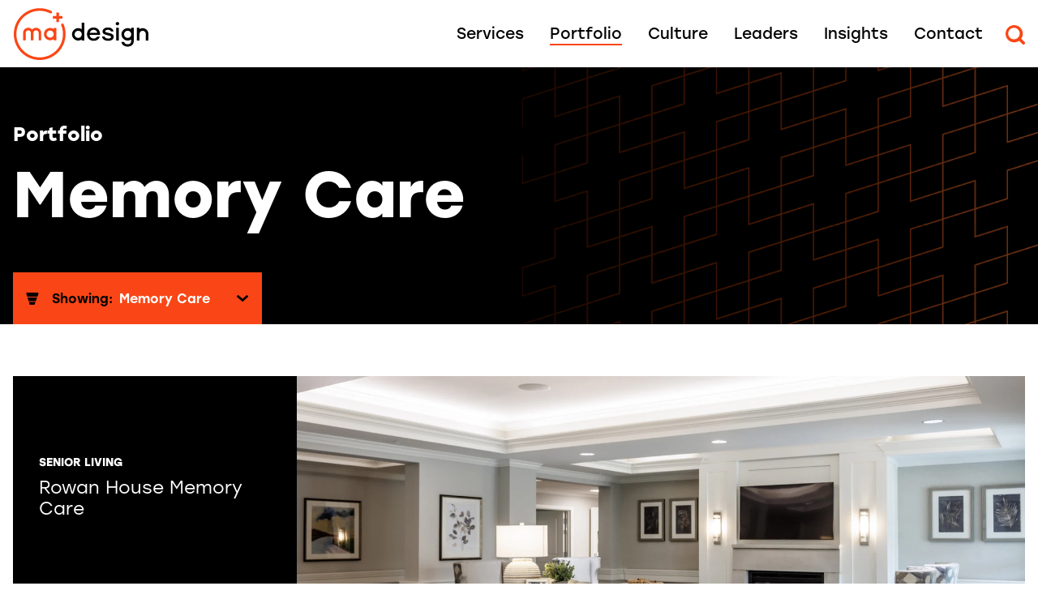

--- FILE ---
content_type: text/html; charset=UTF-8
request_url: https://designwithma.com/portfolio/memory-care/
body_size: 12995
content:

<!doctype html>
<html lang="en-US">
<head>
    <meta charset="utf-8">
    <meta http-equiv="X-UA-Compatible" content="IE=edge,chrome=1">
    <meta name="viewport" content="width=device-width, initial-scale=1">
    <meta name="theme-color" content="#000000">
    <link rel="shortcut icon" href="https://designwithma.com/wp-content/themes/ma-design/images/favicon/favicon.ico" />
    <link rel="icon" type="image/png" href="https://designwithma.com/wp-content/themes/ma-design/images/favicon/favicon-16x16.png" sizes="16x16" />
    <link rel="icon" type="image/png" href="https://designwithma.com/wp-content/themes/ma-design/images/favicon/favicon-32x32.png" sizes="32x32" />
    <link rel="icon" type="image/png" href="https://designwithma.com/wp-content/themes/ma-design/images/favicon/favicon-32x32.png" sizes="32x32" />
    <link rel="icon" type="image/png" href="https://designwithma.com/wp-content/themes/ma-design/images/favicon/favicon-96x96.png" sizes="96x96" />
    <link rel="icon" type="image/png" href="https://designwithma.com/wp-content/themes/ma-design/images/favicon/favicon-128.png" sizes="128x128" />
    <link rel="icon" type="image/png" href="https://designwithma.com/wp-content/themes/ma-design/images/favicon/favicon-196x196.png" sizes="196x196" />
    <link rel="apple-touch-icon" sizes="152x152" href="https://designwithma.com/wp-content/themes/ma-design/images/favicon/apple-touch-icon-152x152.png" />
    <meta name="application-name" content="MA Design"/>
    <meta name="msapplication-TileColor" content="#ffffff" />
    <meta name="msapplication-TileImage" content="https://designwithma.com/wp-content/themes/ma-design/images/favicon/mstile-144x144.png" />
    <meta name='robots' content='index, follow, max-image-preview:large, max-snippet:-1, max-video-preview:-1' />

	<!-- This site is optimized with the Yoast SEO plugin v26.8 - https://yoast.com/product/yoast-seo-wordpress/ -->
	<title>Memory Care - MA Design</title>
	<link rel="canonical" href="https://designwithma.com/portfolio/memory-care/" />
	<meta property="og:locale" content="en_US" />
	<meta property="og:type" content="article" />
	<meta property="og:title" content="Memory Care - MA Design" />
	<meta property="og:url" content="https://designwithma.com/portfolio/memory-care/" />
	<meta property="og:site_name" content="MA Design" />
	<meta name="twitter:card" content="summary_large_image" />
	<meta name="twitter:site" content="@ma_architects" />
	<script type="application/ld+json" class="yoast-schema-graph">{"@context":"https://schema.org","@graph":[{"@type":"CollectionPage","@id":"https://designwithma.com/portfolio/memory-care/","url":"https://designwithma.com/portfolio/memory-care/","name":"Memory Care - MA Design","isPartOf":{"@id":"https://designwithma.com/#website"},"primaryImageOfPage":{"@id":"https://designwithma.com/portfolio/memory-care/#primaryimage"},"image":{"@id":"https://designwithma.com/portfolio/memory-care/#primaryimage"},"thumbnailUrl":"https://designwithma.com/wp-content/uploads/2023/05/RowanHouse_02.jpg","breadcrumb":{"@id":"https://designwithma.com/portfolio/memory-care/#breadcrumb"},"inLanguage":"en-US"},{"@type":"ImageObject","inLanguage":"en-US","@id":"https://designwithma.com/portfolio/memory-care/#primaryimage","url":"https://designwithma.com/wp-content/uploads/2023/05/RowanHouse_02.jpg","contentUrl":"https://designwithma.com/wp-content/uploads/2023/05/RowanHouse_02.jpg","width":2000,"height":1334},{"@type":"BreadcrumbList","@id":"https://designwithma.com/portfolio/memory-care/#breadcrumb","itemListElement":[{"@type":"ListItem","position":1,"name":"Home","item":"https://designwithma.com/"},{"@type":"ListItem","position":2,"name":"Senior Living","item":"https://designwithma.com/portfolio/senior-living/"},{"@type":"ListItem","position":3,"name":"Memory Care"}]},{"@type":"WebSite","@id":"https://designwithma.com/#website","url":"https://designwithma.com/","name":"MA Design","description":"","potentialAction":[{"@type":"SearchAction","target":{"@type":"EntryPoint","urlTemplate":"https://designwithma.com/?s={search_term_string}"},"query-input":{"@type":"PropertyValueSpecification","valueRequired":true,"valueName":"search_term_string"}}],"inLanguage":"en-US"}]}</script>
	<!-- / Yoast SEO plugin. -->


<link rel='dns-prefetch' href='//cdnjs.cloudflare.com' />
<link rel='dns-prefetch' href='//www.googletagmanager.com' />
<link rel='dns-prefetch' href='//use.typekit.net' />
<link rel="alternate" type="application/rss+xml" title="MA Design &raquo; Memory Care Project Category Feed" href="https://designwithma.com/portfolio/memory-care/feed/" />
<style id='wp-img-auto-sizes-contain-inline-css' type='text/css'>
img:is([sizes=auto i],[sizes^="auto," i]){contain-intrinsic-size:3000px 1500px}
/*# sourceURL=wp-img-auto-sizes-contain-inline-css */
</style>
<link rel='stylesheet' id='sbi_styles-css' href='https://designwithma.com/wp-content/plugins/instagram-feed/css/sbi-styles.min.css?ver=6.10.0' type='text/css' media='all' />
<style id='wp-emoji-styles-inline-css' type='text/css'>

	img.wp-smiley, img.emoji {
		display: inline !important;
		border: none !important;
		box-shadow: none !important;
		height: 1em !important;
		width: 1em !important;
		margin: 0 0.07em !important;
		vertical-align: -0.1em !important;
		background: none !important;
		padding: 0 !important;
	}
/*# sourceURL=wp-emoji-styles-inline-css */
</style>
<style id='wp-block-library-inline-css' type='text/css'>
:root{--wp-block-synced-color:#7a00df;--wp-block-synced-color--rgb:122,0,223;--wp-bound-block-color:var(--wp-block-synced-color);--wp-editor-canvas-background:#ddd;--wp-admin-theme-color:#007cba;--wp-admin-theme-color--rgb:0,124,186;--wp-admin-theme-color-darker-10:#006ba1;--wp-admin-theme-color-darker-10--rgb:0,107,160.5;--wp-admin-theme-color-darker-20:#005a87;--wp-admin-theme-color-darker-20--rgb:0,90,135;--wp-admin-border-width-focus:2px}@media (min-resolution:192dpi){:root{--wp-admin-border-width-focus:1.5px}}.wp-element-button{cursor:pointer}:root .has-very-light-gray-background-color{background-color:#eee}:root .has-very-dark-gray-background-color{background-color:#313131}:root .has-very-light-gray-color{color:#eee}:root .has-very-dark-gray-color{color:#313131}:root .has-vivid-green-cyan-to-vivid-cyan-blue-gradient-background{background:linear-gradient(135deg,#00d084,#0693e3)}:root .has-purple-crush-gradient-background{background:linear-gradient(135deg,#34e2e4,#4721fb 50%,#ab1dfe)}:root .has-hazy-dawn-gradient-background{background:linear-gradient(135deg,#faaca8,#dad0ec)}:root .has-subdued-olive-gradient-background{background:linear-gradient(135deg,#fafae1,#67a671)}:root .has-atomic-cream-gradient-background{background:linear-gradient(135deg,#fdd79a,#004a59)}:root .has-nightshade-gradient-background{background:linear-gradient(135deg,#330968,#31cdcf)}:root .has-midnight-gradient-background{background:linear-gradient(135deg,#020381,#2874fc)}:root{--wp--preset--font-size--normal:16px;--wp--preset--font-size--huge:42px}.has-regular-font-size{font-size:1em}.has-larger-font-size{font-size:2.625em}.has-normal-font-size{font-size:var(--wp--preset--font-size--normal)}.has-huge-font-size{font-size:var(--wp--preset--font-size--huge)}.has-text-align-center{text-align:center}.has-text-align-left{text-align:left}.has-text-align-right{text-align:right}.has-fit-text{white-space:nowrap!important}#end-resizable-editor-section{display:none}.aligncenter{clear:both}.items-justified-left{justify-content:flex-start}.items-justified-center{justify-content:center}.items-justified-right{justify-content:flex-end}.items-justified-space-between{justify-content:space-between}.screen-reader-text{border:0;clip-path:inset(50%);height:1px;margin:-1px;overflow:hidden;padding:0;position:absolute;width:1px;word-wrap:normal!important}.screen-reader-text:focus{background-color:#ddd;clip-path:none;color:#444;display:block;font-size:1em;height:auto;left:5px;line-height:normal;padding:15px 23px 14px;text-decoration:none;top:5px;width:auto;z-index:100000}html :where(.has-border-color){border-style:solid}html :where([style*=border-top-color]){border-top-style:solid}html :where([style*=border-right-color]){border-right-style:solid}html :where([style*=border-bottom-color]){border-bottom-style:solid}html :where([style*=border-left-color]){border-left-style:solid}html :where([style*=border-width]){border-style:solid}html :where([style*=border-top-width]){border-top-style:solid}html :where([style*=border-right-width]){border-right-style:solid}html :where([style*=border-bottom-width]){border-bottom-style:solid}html :where([style*=border-left-width]){border-left-style:solid}html :where(img[class*=wp-image-]){height:auto;max-width:100%}:where(figure){margin:0 0 1em}html :where(.is-position-sticky){--wp-admin--admin-bar--position-offset:var(--wp-admin--admin-bar--height,0px)}@media screen and (max-width:600px){html :where(.is-position-sticky){--wp-admin--admin-bar--position-offset:0px}}

/*# sourceURL=wp-block-library-inline-css */
</style><style id='global-styles-inline-css' type='text/css'>
:root{--wp--preset--aspect-ratio--square: 1;--wp--preset--aspect-ratio--4-3: 4/3;--wp--preset--aspect-ratio--3-4: 3/4;--wp--preset--aspect-ratio--3-2: 3/2;--wp--preset--aspect-ratio--2-3: 2/3;--wp--preset--aspect-ratio--16-9: 16/9;--wp--preset--aspect-ratio--9-16: 9/16;--wp--preset--color--black: #000000;--wp--preset--color--cyan-bluish-gray: #abb8c3;--wp--preset--color--white: #ffffff;--wp--preset--color--pale-pink: #f78da7;--wp--preset--color--vivid-red: #cf2e2e;--wp--preset--color--luminous-vivid-orange: #ff6900;--wp--preset--color--luminous-vivid-amber: #fcb900;--wp--preset--color--light-green-cyan: #7bdcb5;--wp--preset--color--vivid-green-cyan: #00d084;--wp--preset--color--pale-cyan-blue: #8ed1fc;--wp--preset--color--vivid-cyan-blue: #0693e3;--wp--preset--color--vivid-purple: #9b51e0;--wp--preset--gradient--vivid-cyan-blue-to-vivid-purple: linear-gradient(135deg,rgb(6,147,227) 0%,rgb(155,81,224) 100%);--wp--preset--gradient--light-green-cyan-to-vivid-green-cyan: linear-gradient(135deg,rgb(122,220,180) 0%,rgb(0,208,130) 100%);--wp--preset--gradient--luminous-vivid-amber-to-luminous-vivid-orange: linear-gradient(135deg,rgb(252,185,0) 0%,rgb(255,105,0) 100%);--wp--preset--gradient--luminous-vivid-orange-to-vivid-red: linear-gradient(135deg,rgb(255,105,0) 0%,rgb(207,46,46) 100%);--wp--preset--gradient--very-light-gray-to-cyan-bluish-gray: linear-gradient(135deg,rgb(238,238,238) 0%,rgb(169,184,195) 100%);--wp--preset--gradient--cool-to-warm-spectrum: linear-gradient(135deg,rgb(74,234,220) 0%,rgb(151,120,209) 20%,rgb(207,42,186) 40%,rgb(238,44,130) 60%,rgb(251,105,98) 80%,rgb(254,248,76) 100%);--wp--preset--gradient--blush-light-purple: linear-gradient(135deg,rgb(255,206,236) 0%,rgb(152,150,240) 100%);--wp--preset--gradient--blush-bordeaux: linear-gradient(135deg,rgb(254,205,165) 0%,rgb(254,45,45) 50%,rgb(107,0,62) 100%);--wp--preset--gradient--luminous-dusk: linear-gradient(135deg,rgb(255,203,112) 0%,rgb(199,81,192) 50%,rgb(65,88,208) 100%);--wp--preset--gradient--pale-ocean: linear-gradient(135deg,rgb(255,245,203) 0%,rgb(182,227,212) 50%,rgb(51,167,181) 100%);--wp--preset--gradient--electric-grass: linear-gradient(135deg,rgb(202,248,128) 0%,rgb(113,206,126) 100%);--wp--preset--gradient--midnight: linear-gradient(135deg,rgb(2,3,129) 0%,rgb(40,116,252) 100%);--wp--preset--font-size--small: 13px;--wp--preset--font-size--medium: 20px;--wp--preset--font-size--large: 36px;--wp--preset--font-size--x-large: 42px;--wp--preset--spacing--20: 0.44rem;--wp--preset--spacing--30: 0.67rem;--wp--preset--spacing--40: 1rem;--wp--preset--spacing--50: 1.5rem;--wp--preset--spacing--60: 2.25rem;--wp--preset--spacing--70: 3.38rem;--wp--preset--spacing--80: 5.06rem;--wp--preset--shadow--natural: 6px 6px 9px rgba(0, 0, 0, 0.2);--wp--preset--shadow--deep: 12px 12px 50px rgba(0, 0, 0, 0.4);--wp--preset--shadow--sharp: 6px 6px 0px rgba(0, 0, 0, 0.2);--wp--preset--shadow--outlined: 6px 6px 0px -3px rgb(255, 255, 255), 6px 6px rgb(0, 0, 0);--wp--preset--shadow--crisp: 6px 6px 0px rgb(0, 0, 0);}:where(.is-layout-flex){gap: 0.5em;}:where(.is-layout-grid){gap: 0.5em;}body .is-layout-flex{display: flex;}.is-layout-flex{flex-wrap: wrap;align-items: center;}.is-layout-flex > :is(*, div){margin: 0;}body .is-layout-grid{display: grid;}.is-layout-grid > :is(*, div){margin: 0;}:where(.wp-block-columns.is-layout-flex){gap: 2em;}:where(.wp-block-columns.is-layout-grid){gap: 2em;}:where(.wp-block-post-template.is-layout-flex){gap: 1.25em;}:where(.wp-block-post-template.is-layout-grid){gap: 1.25em;}.has-black-color{color: var(--wp--preset--color--black) !important;}.has-cyan-bluish-gray-color{color: var(--wp--preset--color--cyan-bluish-gray) !important;}.has-white-color{color: var(--wp--preset--color--white) !important;}.has-pale-pink-color{color: var(--wp--preset--color--pale-pink) !important;}.has-vivid-red-color{color: var(--wp--preset--color--vivid-red) !important;}.has-luminous-vivid-orange-color{color: var(--wp--preset--color--luminous-vivid-orange) !important;}.has-luminous-vivid-amber-color{color: var(--wp--preset--color--luminous-vivid-amber) !important;}.has-light-green-cyan-color{color: var(--wp--preset--color--light-green-cyan) !important;}.has-vivid-green-cyan-color{color: var(--wp--preset--color--vivid-green-cyan) !important;}.has-pale-cyan-blue-color{color: var(--wp--preset--color--pale-cyan-blue) !important;}.has-vivid-cyan-blue-color{color: var(--wp--preset--color--vivid-cyan-blue) !important;}.has-vivid-purple-color{color: var(--wp--preset--color--vivid-purple) !important;}.has-black-background-color{background-color: var(--wp--preset--color--black) !important;}.has-cyan-bluish-gray-background-color{background-color: var(--wp--preset--color--cyan-bluish-gray) !important;}.has-white-background-color{background-color: var(--wp--preset--color--white) !important;}.has-pale-pink-background-color{background-color: var(--wp--preset--color--pale-pink) !important;}.has-vivid-red-background-color{background-color: var(--wp--preset--color--vivid-red) !important;}.has-luminous-vivid-orange-background-color{background-color: var(--wp--preset--color--luminous-vivid-orange) !important;}.has-luminous-vivid-amber-background-color{background-color: var(--wp--preset--color--luminous-vivid-amber) !important;}.has-light-green-cyan-background-color{background-color: var(--wp--preset--color--light-green-cyan) !important;}.has-vivid-green-cyan-background-color{background-color: var(--wp--preset--color--vivid-green-cyan) !important;}.has-pale-cyan-blue-background-color{background-color: var(--wp--preset--color--pale-cyan-blue) !important;}.has-vivid-cyan-blue-background-color{background-color: var(--wp--preset--color--vivid-cyan-blue) !important;}.has-vivid-purple-background-color{background-color: var(--wp--preset--color--vivid-purple) !important;}.has-black-border-color{border-color: var(--wp--preset--color--black) !important;}.has-cyan-bluish-gray-border-color{border-color: var(--wp--preset--color--cyan-bluish-gray) !important;}.has-white-border-color{border-color: var(--wp--preset--color--white) !important;}.has-pale-pink-border-color{border-color: var(--wp--preset--color--pale-pink) !important;}.has-vivid-red-border-color{border-color: var(--wp--preset--color--vivid-red) !important;}.has-luminous-vivid-orange-border-color{border-color: var(--wp--preset--color--luminous-vivid-orange) !important;}.has-luminous-vivid-amber-border-color{border-color: var(--wp--preset--color--luminous-vivid-amber) !important;}.has-light-green-cyan-border-color{border-color: var(--wp--preset--color--light-green-cyan) !important;}.has-vivid-green-cyan-border-color{border-color: var(--wp--preset--color--vivid-green-cyan) !important;}.has-pale-cyan-blue-border-color{border-color: var(--wp--preset--color--pale-cyan-blue) !important;}.has-vivid-cyan-blue-border-color{border-color: var(--wp--preset--color--vivid-cyan-blue) !important;}.has-vivid-purple-border-color{border-color: var(--wp--preset--color--vivid-purple) !important;}.has-vivid-cyan-blue-to-vivid-purple-gradient-background{background: var(--wp--preset--gradient--vivid-cyan-blue-to-vivid-purple) !important;}.has-light-green-cyan-to-vivid-green-cyan-gradient-background{background: var(--wp--preset--gradient--light-green-cyan-to-vivid-green-cyan) !important;}.has-luminous-vivid-amber-to-luminous-vivid-orange-gradient-background{background: var(--wp--preset--gradient--luminous-vivid-amber-to-luminous-vivid-orange) !important;}.has-luminous-vivid-orange-to-vivid-red-gradient-background{background: var(--wp--preset--gradient--luminous-vivid-orange-to-vivid-red) !important;}.has-very-light-gray-to-cyan-bluish-gray-gradient-background{background: var(--wp--preset--gradient--very-light-gray-to-cyan-bluish-gray) !important;}.has-cool-to-warm-spectrum-gradient-background{background: var(--wp--preset--gradient--cool-to-warm-spectrum) !important;}.has-blush-light-purple-gradient-background{background: var(--wp--preset--gradient--blush-light-purple) !important;}.has-blush-bordeaux-gradient-background{background: var(--wp--preset--gradient--blush-bordeaux) !important;}.has-luminous-dusk-gradient-background{background: var(--wp--preset--gradient--luminous-dusk) !important;}.has-pale-ocean-gradient-background{background: var(--wp--preset--gradient--pale-ocean) !important;}.has-electric-grass-gradient-background{background: var(--wp--preset--gradient--electric-grass) !important;}.has-midnight-gradient-background{background: var(--wp--preset--gradient--midnight) !important;}.has-small-font-size{font-size: var(--wp--preset--font-size--small) !important;}.has-medium-font-size{font-size: var(--wp--preset--font-size--medium) !important;}.has-large-font-size{font-size: var(--wp--preset--font-size--large) !important;}.has-x-large-font-size{font-size: var(--wp--preset--font-size--x-large) !important;}
/*# sourceURL=global-styles-inline-css */
</style>

<style id='classic-theme-styles-inline-css' type='text/css'>
/*! This file is auto-generated */
.wp-block-button__link{color:#fff;background-color:#32373c;border-radius:9999px;box-shadow:none;text-decoration:none;padding:calc(.667em + 2px) calc(1.333em + 2px);font-size:1.125em}.wp-block-file__button{background:#32373c;color:#fff;text-decoration:none}
/*# sourceURL=/wp-includes/css/classic-themes.min.css */
</style>
<link rel='stylesheet' id='wp-smart-crop-renderer-css' href='https://designwithma.com/wp-content/plugins/wp-smartcrop/css/image-renderer.css?ver=2.0.10' type='text/css' media='all' />
<link rel='stylesheet' id='madesign-fonts-css' href='https://use.typekit.net/tat2qvn.css?ver=6.9' type='text/css' media='all' />
<link rel='stylesheet' id='madesign-styles-css' href='https://designwithma.com/wp-content/themes/ma-design/css/ma-design.css?ver=1732035754' type='text/css' media='all' />
<link rel='stylesheet' id='media-library-organizer-exif-frontend-css' href='https://designwithma.com/wp-content/plugins/media-library-organizer-pro/addons/exif/assets/css/frontend.css?ver=2.0.1' type='text/css' media='all' />
<link rel='stylesheet' id='media-library-organizer-iptc-frontend-css' href='https://designwithma.com/wp-content/plugins/media-library-organizer-pro/addons/iptc/assets/css/frontend.css?ver=2.0.1' type='text/css' media='all' />
<link rel='stylesheet' id='relevanssi-live-search-css' href='https://designwithma.com/wp-content/plugins/relevanssi-live-ajax-search/assets/styles/style.css?ver=2.5' type='text/css' media='all' />
<script type="text/javascript" src="https://designwithma.com/wp-includes/js/jquery/jquery.min.js?ver=3.7.1" id="jquery-core-js"></script>
<script type="text/javascript" src="https://designwithma.com/wp-includes/js/jquery/jquery-migrate.min.js?ver=3.4.1" id="jquery-migrate-js"></script>

<!-- Google tag (gtag.js) snippet added by Site Kit -->
<!-- Google Analytics snippet added by Site Kit -->
<script type="text/javascript" src="https://www.googletagmanager.com/gtag/js?id=G-C84KXB78F1" id="google_gtagjs-js" async></script>
<script type="text/javascript" id="google_gtagjs-js-after">
/* <![CDATA[ */
window.dataLayer = window.dataLayer || [];function gtag(){dataLayer.push(arguments);}
gtag("set","linker",{"domains":["designwithma.com"]});
gtag("js", new Date());
gtag("set", "developer_id.dZTNiMT", true);
gtag("config", "G-C84KXB78F1");
//# sourceURL=google_gtagjs-js-after
/* ]]> */
</script>
<link rel="https://api.w.org/" href="https://designwithma.com/wp-json/" /><link rel="EditURI" type="application/rsd+xml" title="RSD" href="https://designwithma.com/xmlrpc.php?rsd" />
<meta name="generator" content="Site Kit by Google 1.170.0" /></head>

<body class="archive tax-proj-category term-memory-care term-57 wp-theme-ma-design">
<a class="visually-hidden skip-to-content" href="#main">Skip to content</a>

<header class="global-header ">
    <div class="global-navigation">
        <div class="site-logo">
            <a href="https://designwithma.com/" class="logo-ma-design">MA Design</a>
        </div>
        <div class="menu-wrapper">
            <nav class="main-menu" id="site-menu" aria-labelledby="menu-trigger">
                <ul id="main-menu" class="dropdown-menu hide-sub-menus-until-loaded" role="menu" aria-labelledby="menu-trigger"><li id="menu-item-43" class="menu-item menu-item-type-post_type menu-item-object-page menu-item-has-children menu-item-43"><a href="https://designwithma.com/services/">Services</a>
<ul class="sub-menu">
	<li id="menu-item-3047" class="mobile-only menu-item menu-item-type-post_type menu-item-object-page menu-item-3047"><a href="https://designwithma.com/services/">Our Services</a></li>
	<li id="menu-item-232" class="menu-item menu-item-type-post_type menu-item-object-page menu-item-232"><a href="https://designwithma.com/services/architecture/">Architecture</a></li>
	<li id="menu-item-386" class="menu-item menu-item-type-post_type menu-item-object-page menu-item-386"><a href="https://designwithma.com/services/interior-design/">Interior Design</a></li>
	<li id="menu-item-387" class="menu-item menu-item-type-post_type menu-item-object-page menu-item-387"><a href="https://designwithma.com/services/experiential-design/">Experiential Design</a></li>
	<li id="menu-item-389" class="menu-item menu-item-type-post_type menu-item-object-page menu-item-389"><a href="https://designwithma.com/services/sustainability/">Sustainability</a></li>
	<li id="menu-item-390" class="menu-item menu-item-type-post_type menu-item-object-page menu-item-390"><a href="https://designwithma.com/services/productions/">Productions</a></li>
</ul>
</li>
<li id="menu-item-24" class="menu-item menu-item-type-post_type_archive menu-item-object-project menu-item-has-children menu-item-24 current-menu-item"><a href="https://designwithma.com/portfolio/">Portfolio</a>
<ul class="sub-menu">
	<li id="menu-item-3048" class="mobile-only menu-item menu-item-type-post_type_archive menu-item-object-project menu-item-3048"><a href="https://designwithma.com/portfolio/">All Projects</a></li>
	<li id="menu-item-25" class="menu-item menu-item-type-taxonomy menu-item-object-proj-category menu-item-25"><a href="https://designwithma.com/portfolio/community/">Community</a></li>
	<li id="menu-item-26" class="menu-item menu-item-type-taxonomy menu-item-object-proj-category menu-item-26"><a href="https://designwithma.com/portfolio/education/">Education</a></li>
	<li id="menu-item-27" class="menu-item menu-item-type-taxonomy menu-item-object-proj-category menu-item-27"><a href="https://designwithma.com/portfolio/experiential-design/">Experiential Design</a></li>
	<li id="menu-item-339" class="menu-item menu-item-type-taxonomy menu-item-object-proj-category menu-item-339"><a href="https://designwithma.com/portfolio/healthcare/">Healthcare</a></li>
	<li id="menu-item-340" class="menu-item menu-item-type-taxonomy menu-item-object-proj-category menu-item-340"><a href="https://designwithma.com/portfolio/hospitality/">Hospitality</a></li>
	<li id="menu-item-341" class="menu-item menu-item-type-taxonomy menu-item-object-proj-category menu-item-341"><a href="https://designwithma.com/portfolio/industrial/">Industrial</a></li>
	<li id="menu-item-342" class="menu-item menu-item-type-taxonomy menu-item-object-proj-category menu-item-342"><a href="https://designwithma.com/portfolio/interior-design/">Interior Design</a></li>
	<li id="menu-item-343" class="menu-item menu-item-type-taxonomy menu-item-object-proj-category menu-item-343"><a href="https://designwithma.com/portfolio/laboratories/">Laboratories</a></li>
	<li id="menu-item-344" class="menu-item menu-item-type-taxonomy menu-item-object-proj-category menu-item-344"><a href="https://designwithma.com/portfolio/mixed-use/">Mixed-Use</a></li>
	<li id="menu-item-345" class="menu-item menu-item-type-taxonomy menu-item-object-proj-category menu-item-345"><a href="https://designwithma.com/portfolio/multifamily-residential/">Multifamily Residential</a></li>
	<li id="menu-item-346" class="menu-item menu-item-type-taxonomy menu-item-object-proj-category menu-item-346"><a href="https://designwithma.com/portfolio/productions/">Productions</a></li>
	<li id="menu-item-347" class="menu-item menu-item-type-taxonomy menu-item-object-proj-category menu-item-347"><a href="https://designwithma.com/portfolio/retail/">Retail</a></li>
	<li id="menu-item-348" class="menu-item menu-item-type-taxonomy menu-item-object-proj-category current-proj-category-ancestor menu-item-348"><a href="https://designwithma.com/portfolio/senior-living/">Senior Living</a></li>
	<li id="menu-item-349" class="menu-item menu-item-type-taxonomy menu-item-object-proj-category menu-item-349"><a href="https://designwithma.com/portfolio/workplace/">Workplace</a></li>
	<li id="menu-item-3783" class="menu-item menu-item-type-taxonomy menu-item-object-proj-category menu-item-3783"><a href="https://designwithma.com/portfolio/sustainability/">Sustainability</a></li>
</ul>
</li>
<li id="menu-item-42" class="menu-item menu-item-type-post_type menu-item-object-page menu-item-has-children menu-item-42"><a href="https://designwithma.com/culture/">Culture</a>
<ul class="sub-menu">
	<li id="menu-item-3049" class="mobile-only menu-item menu-item-type-post_type menu-item-object-page menu-item-3049"><a href="https://designwithma.com/culture/">Our Culture</a></li>
	<li id="menu-item-488" class="menu-item menu-item-type-post_type menu-item-object-page menu-item-488"><a href="https://designwithma.com/culture/who-we-are/">Who We Are</a></li>
	<li id="menu-item-489" class="menu-item menu-item-type-post_type menu-item-object-page menu-item-489"><a href="https://designwithma.com/culture/careers/">Careers</a></li>
	<li id="menu-item-3768" class="menu-item menu-item-type-post_type_archive menu-item-object-leader menu-item-3768"><a href="https://designwithma.com/people/">People</a></li>
</ul>
</li>
<li id="menu-item-41" class="menu-item menu-item-type-post_type menu-item-object-page menu-item-41"><a href="https://designwithma.com/leaders/">Leaders</a></li>
<li id="menu-item-40" class="menu-item menu-item-type-post_type menu-item-object-page menu-item-has-children menu-item-40"><a href="https://designwithma.com/insights/">Insights</a>
<ul class="sub-menu">
	<li id="menu-item-3050" class="mobile-only menu-item menu-item-type-post_type menu-item-object-page menu-item-3050"><a href="https://designwithma.com/insights/">Our Insights</a></li>
	<li id="menu-item-493" class="menu-item menu-item-type-post_type menu-item-object-page menu-item-493"><a href="https://designwithma.com/insights/blogs-news/">Blogs + News</a></li>
	<li id="menu-item-494" class="menu-item menu-item-type-post_type menu-item-object-page menu-item-494"><a href="https://designwithma.com/insights/podcast/">Podcast</a></li>
	<li id="menu-item-491" class="menu-item menu-item-type-post_type menu-item-object-page menu-item-491"><a href="https://designwithma.com/insights/awards/">Awards</a></li>
</ul>
</li>
<li id="menu-item-39" class="menu-item menu-item-type-post_type menu-item-object-page menu-item-39"><a href="https://designwithma.com/contact/">Contact</a></li>
</ul>            </nav>
            <div class="menu-trigger">
                <button class="hamburger" id="menu-trigger" type="button" aria-label="Primary Navigation" aria-controls="main-menu">
                    <span class="text">Menu</span>
                    <span class="hamburger-box">
                        <span class="hamburger-inner"></span>
                    </span>
                </button>
            </div>
            <div class="search-trigger">
                <button class="search-open" id="search-open" type="button" aria-label="Open Site Search" aria-controls="global-search">
                    <span class="text">Open Search</span>
                </button>
            </div>
        </div>
    </div>
</header>

<div class="global-search" id="global-search" aria-hidden="true">
    <div class="search-form-wrapper">
        <div class="search-form">
            <form role="search" method="get" class="search-form" action="https://designwithma.com/">
                <div class="input-group search-input-group">
                    <label class="visually-hidden" for="live-search-form-6970c4ee38361">Search</label>
                    <div class="input-with-addon">
                        <input type="search" class="search-input" name="s" id="live-search-form-6970c4ee38361" placeholder="Start your search..." value="" data-rlvlive="true" data-rlvparentel="#rlvlive" data-rlvconfig="default">
                        <span class="button-addon">
                            <button type="submit" class="btn btn-addon btn-narrow btn-search">Search</button>
                        </span>
                    </div>
                </div>
            </form>
            <button class="search-close" id="search-close">Close Search</button>
        </div>
    </div>

    <div class="search-results">
        <div class="search-results-wrapper" id="rlvlive">
        <!-- Results load here -->
        </div>
    </div>

</div>

<main id="main" role="main">

    
<section class="banner">
    <div class="container">
        <div class="banner-text">
            <nav aria-label="breadcrumb">
                <ul class="breadcrumb">
                    <li class="breadcrumb-item"><a href="https://designwithma.com/portfolio/">Portfolio</a></li>
                </ul>
            </nav>
            <h1 class="banner-heading">
                Memory Care            </h1>
        </div>
    </div>
</section>
    
<div class="project-category-menu">

    <div class="menu-trigger-wrapper">
        <button class="project-category-menu-trigger" id="project-category-menu-trigger">
            <!-- Show current category, if none, "all projects"-->
            <span class="text">Showing: <span class="current">Memory Care</span></span>
        </button>
    </div>

    <div class="project-category-list-dropdown" id="project-category-list-dropdown">
        <div class="project-category-list proj-cat-accordion">
            <div class="container">
                <div class="columns">
                                        <div class="column one-third">
                                                <div id="proj-cat-heading-4" class="proj-cat-heading">Community</div>
                        <div id="proj-cat-panel-4" class="proj-cat-panel">
                            <ul class="proj-subcats">
                                <li><a href="https://designwithma.com/portfolio/community/">All Community</a></li>
                                                                <li><a href="https://designwithma.com/portfolio/civic-buildings/">Civic Buildings</a></li>
                                                                <li><a href="https://designwithma.com/portfolio/community-centers/">Community Centers</a></li>
                                                                <li><a href="https://designwithma.com/portfolio/nonprofit-organizations/">Nonprofit Organizations</a></li>
                                                                <li><a href="https://designwithma.com/portfolio/recreation-parks/">Recreation &amp; Parks</a></li>
                                                            </ul>
                        </div>
                                                <div id="proj-cat-heading-5" class="proj-cat-heading">Education</div>
                        <div id="proj-cat-panel-5" class="proj-cat-panel">
                            <ul class="proj-subcats">
                                <li><a href="https://designwithma.com/portfolio/education/">All Education</a></li>
                                                                <li><a href="https://designwithma.com/portfolio/higher-education/">Higher Education</a></li>
                                                                <li><a href="https://designwithma.com/portfolio/prek-12/">PreK-12</a></li>
                                                            </ul>
                        </div>
                                                <div id="proj-cat-heading-6" class="proj-cat-heading">Experiential Design</div>
                        <div id="proj-cat-panel-6" class="proj-cat-panel">
                            <ul class="proj-subcats">
                                <li><a href="https://designwithma.com/portfolio/experiential-design/">All Experiential Design</a></li>
                                                                <li><a href="https://designwithma.com/portfolio/brand-identity/">Brand Identity + Standards</a></li>
                                                                <li><a href="https://designwithma.com/portfolio/print-design/">Marketing + Communication Collateral</a></li>
                                                                <li><a href="https://designwithma.com/portfolio/permanent-temporary-experiential-design/">Permanent + Temporary Experiential Design</a></li>
                                                                <li><a href="https://designwithma.com/portfolio/wayfinding-signage/">Wayfinding &amp; Signage</a></li>
                                                            </ul>
                        </div>
                                                <div id="proj-cat-heading-7" class="proj-cat-heading">Healthcare</div>
                        <div id="proj-cat-panel-7" class="proj-cat-panel">
                            <ul class="proj-subcats">
                                <li><a href="https://designwithma.com/portfolio/healthcare/">All Healthcare</a></li>
                                                                <li><a href="https://designwithma.com/portfolio/diagnostic-treatment/">Diagnostic &amp; Treatment</a></li>
                                                                <li><a href="https://designwithma.com/portfolio/emergency-urgent-care/">Emergency &amp; Urgent Care</a></li>
                                                                <li><a href="https://designwithma.com/portfolio/inpatient-care/">Inpatient Care</a></li>
                                                                <li><a href="https://designwithma.com/portfolio/medical-office/">Medical Office</a></li>
                                                                <li><a href="https://designwithma.com/portfolio/pediatric/">Pediatric</a></li>
                                                                <li><a href="https://designwithma.com/portfolio/specialty-center/">Specialty Center</a></li>
                                                                <li><a href="https://designwithma.com/portfolio/veterinary/">Veterinary</a></li>
                                                            </ul>
                        </div>
                                                <div id="proj-cat-heading-8" class="proj-cat-heading">Hospitality</div>
                        <div id="proj-cat-panel-8" class="proj-cat-panel">
                            <ul class="proj-subcats">
                                <li><a href="https://designwithma.com/portfolio/hospitality/">All Hospitality</a></li>
                                                            </ul>
                        </div>
                                            </div>
                                        <div class="column one-third">
                                                <div id="proj-cat-heading-9" class="proj-cat-heading">Industrial</div>
                        <div id="proj-cat-panel-9" class="proj-cat-panel">
                            <ul class="proj-subcats">
                                <li><a href="https://designwithma.com/portfolio/industrial/">All Industrial</a></li>
                                                                <li><a href="https://designwithma.com/portfolio/food-production/">Food Production</a></li>
                                                                <li><a href="https://designwithma.com/portfolio/fulfillment-distribution/">Fulfillment &amp; Distribution</a></li>
                                                                <li><a href="https://designwithma.com/portfolio/manufacturing/">Manufacturing</a></li>
                                                                <li><a href="https://designwithma.com/portfolio/research-development/">Research &amp; Development</a></li>
                                                            </ul>
                        </div>
                                                <div id="proj-cat-heading-10" class="proj-cat-heading">Interior Design</div>
                        <div id="proj-cat-panel-10" class="proj-cat-panel">
                            <ul class="proj-subcats">
                                <li><a href="https://designwithma.com/portfolio/interior-design/">All Interior Design</a></li>
                                                                <li><a href="https://designwithma.com/portfolio/community-interior-design/">Community</a></li>
                                                                <li><a href="https://designwithma.com/portfolio/education-interior-design/">Education</a></li>
                                                                <li><a href="https://designwithma.com/portfolio/healthcare-interior-design/">Healthcare</a></li>
                                                                <li><a href="https://designwithma.com/portfolio/hospitality-interior-design/">Hospitality</a></li>
                                                                <li><a href="https://designwithma.com/portfolio/multifamily-residential-interior-design/">Multifamily Residential</a></li>
                                                                <li><a href="https://designwithma.com/portfolio/retail-interior-design/">Retail</a></li>
                                                                <li><a href="https://designwithma.com/portfolio/senior-living-interior-design/">Senior Living</a></li>
                                                                <li><a href="https://designwithma.com/portfolio/workplace-interior-design/">Workplace</a></li>
                                                            </ul>
                        </div>
                                                <div id="proj-cat-heading-11" class="proj-cat-heading">Laboratories</div>
                        <div id="proj-cat-panel-11" class="proj-cat-panel">
                            <ul class="proj-subcats">
                                <li><a href="https://designwithma.com/portfolio/laboratories/">All Laboratories</a></li>
                                                            </ul>
                        </div>
                                                <div id="proj-cat-heading-12" class="proj-cat-heading">Mixed-Use</div>
                        <div id="proj-cat-panel-12" class="proj-cat-panel">
                            <ul class="proj-subcats">
                                <li><a href="https://designwithma.com/portfolio/mixed-use/">All Mixed-Use</a></li>
                                                                <li><a href="https://designwithma.com/portfolio/parking-garage/">Parking Garage</a></li>
                                                                <li><a href="https://designwithma.com/portfolio/town-center/">Town Center</a></li>
                                                                <li><a href="https://designwithma.com/portfolio/urban-infill/">Urban Infill</a></li>
                                                            </ul>
                        </div>
                                                <div id="proj-cat-heading-49" class="proj-cat-heading">Multifamily Residential</div>
                        <div id="proj-cat-panel-49" class="proj-cat-panel">
                            <ul class="proj-subcats">
                                <li><a href="https://designwithma.com/portfolio/multifamily-residential/">All Multifamily Residential</a></li>
                                                                <li><a href="https://designwithma.com/portfolio/affordable-housing/">Affordable Housing</a></li>
                                                                <li><a href="https://designwithma.com/portfolio/integrated-parking-garages/">Integrated Parking Garages</a></li>
                                                                <li><a href="https://designwithma.com/portfolio/market-rate-housing/">Market Rate Housing</a></li>
                                                                <li><a href="https://designwithma.com/portfolio/student-housing/">Student Housing</a></li>
                                                            </ul>
                        </div>
                                            </div>
                                        <div class="column one-third">
                                                <div id="proj-cat-heading-16" class="proj-cat-heading">Productions</div>
                        <div id="proj-cat-panel-16" class="proj-cat-panel">
                            <ul class="proj-subcats">
                                <li><a href="https://designwithma.com/portfolio/productions/">All Productions</a></li>
                                                            </ul>
                        </div>
                                                <div id="proj-cat-heading-13" class="proj-cat-heading">Retail</div>
                        <div id="proj-cat-panel-13" class="proj-cat-panel">
                            <ul class="proj-subcats">
                                <li><a href="https://designwithma.com/portfolio/retail/">All Retail</a></li>
                                                                <li><a href="https://designwithma.com/portfolio/core-shell/">Core &amp; Shell</a></li>
                                                                <li><a href="https://designwithma.com/portfolio/restaurants/">Restaurants</a></li>
                                                                <li><a href="https://designwithma.com/portfolio/tenant-improvements-retail/">Tenant Improvements</a></li>
                                                            </ul>
                        </div>
                                                <div id="proj-cat-heading-14" class="proj-cat-heading">Senior Living</div>
                        <div id="proj-cat-panel-14" class="proj-cat-panel">
                            <ul class="proj-subcats">
                                <li><a href="https://designwithma.com/portfolio/senior-living/">All Senior Living</a></li>
                                                                <li><a href="https://designwithma.com/portfolio/assisted-living/">Assisted Living</a></li>
                                                                <li><a href="https://designwithma.com/portfolio/independent-living/">Independent Living</a></li>
                                                                <li><a href="https://designwithma.com/portfolio/memory-care/">Memory Care</a></li>
                                                                <li><a href="https://designwithma.com/portfolio/skilled-nursing/">Skilled Nursing</a></li>
                                                            </ul>
                        </div>
                                                <div id="proj-cat-heading-735" class="proj-cat-heading">Sustainability</div>
                        <div id="proj-cat-panel-735" class="proj-cat-panel">
                            <ul class="proj-subcats">
                                <li><a href="https://designwithma.com/portfolio/sustainability/">All Sustainability</a></li>
                                                                <li><a href="https://designwithma.com/portfolio/certifications/">Certifications</a></li>
                                                                <li><a href="https://designwithma.com/portfolio/consulting/">Consulting</a></li>
                                                            </ul>
                        </div>
                                                <div id="proj-cat-heading-15" class="proj-cat-heading">Workplace</div>
                        <div id="proj-cat-panel-15" class="proj-cat-panel">
                            <ul class="proj-subcats">
                                <li><a href="https://designwithma.com/portfolio/workplace/">All Workplace</a></li>
                                                                <li><a href="https://designwithma.com/portfolio/corporate-headquarters/">Corporate Headquarters</a></li>
                                                                <li><a href="https://designwithma.com/portfolio/multi-tenant-office-buildings/">Multi-Tenant Office Buildings</a></li>
                                                                <li><a href="https://designwithma.com/portfolio/tenant-improvements-workplace/">Tenant Improvements</a></li>
                                                            </ul>
                        </div>
                                            </div>
                                    </div>
            </div>
        </div>
    </div>
</div>

    <section class="content-section project-list-section">
        <div class="container">
                        <div class="project-list">
                <a href="https://designwithma.com/project/rowan-house-memory-care/" class="project-card">
    <div class="project-image">
        <picture>
            <img width="1600" height="700" src="https://designwithma.com/wp-content/uploads/2023/05/RowanHouse_02-1600x700.webp" class="attachment-banner-16x7 size-banner-16x7" alt="" decoding="async" fetchpriority="high" />        </picture>
    </div>
    <div class="project-text">
        <div class="project-info">
            <div class="info-category">Senior Living</div>
            <div class="info-title">Rowan House Memory Care</div>
        </div>
                <div class="project-stats">
            <div class="stat stat-location">Dublin, OH</div>                        <div class="stat stat-size">14,300 SF</div>            <div class="stat stat-date">2023</div>        </div>
            </div>
</a>
<a href="https://designwithma.com/project/eliza-jennings-renaissance-campus-assisted-living-memory-care-expansion/" class="project-card">
    <div class="project-image">
        <picture>
            <img width="1600" height="700" src="https://designwithma.com/wp-content/uploads/2022/12/EJ-41-1600x700.webp" class="attachment-banner-16x7 size-banner-16x7" alt="" decoding="async" />        </picture>
    </div>
    <div class="project-text">
        <div class="project-info">
            <div class="info-category">Senior Living</div>
            <div class="info-title">Eliza Jennings Renaissance Campus Assisted Living + Memory Care Expansion</div>
        </div>
                <div class="project-stats">
            <div class="stat stat-location">Olmsted Falls, OH</div>            <div class="stat stat-budget">$10 Million</div>            <div class="stat stat-size">40,000 SF</div>            <div class="stat stat-date">2022</div>        </div>
            </div>
</a>
<a href="https://designwithma.com/project/promenade-trails-of-noblesville/" class="project-card">
    <div class="project-image">
        <picture>
            <img width="1600" height="700" src="https://designwithma.com/wp-content/uploads/2022/06/promenade-trails-of-noblesville-1-1600x700.webp" class="attachment-banner-16x7 size-banner-16x7" alt="Promenade Trails of Noblesville" decoding="async" />        </picture>
    </div>
    <div class="project-text">
        <div class="project-info">
            <div class="info-category">Senior Living</div>
            <div class="info-title">Promenade Trails of Noblesville</div>
        </div>
                <div class="project-stats">
            <div class="stat stat-location">Noblesville, IN</div>                        <div class="stat stat-size">200,000 SF</div>            <div class="stat stat-date">Est. for 2024</div>        </div>
            </div>
</a>
<a href="https://designwithma.com/project/woodland-terrace-of-danville/" class="project-card">
    <div class="project-image">
        <picture>
            <img width="1600" height="700" src="https://designwithma.com/wp-content/uploads/2022/06/woodland-terrace-of-danville-7-1600x700.webp" class="attachment-banner-16x7 size-banner-16x7" alt="Woodland Terrace of Danville" decoding="async" loading="lazy" />        </picture>
    </div>
    <div class="project-text">
        <div class="project-info">
            <div class="info-category">Senior Living</div>
            <div class="info-title">Woodland Terrace of Danville</div>
        </div>
                <div class="project-stats">
            <div class="stat stat-location">Danville, IN</div>            <div class="stat stat-budget">$17 million</div>            <div class="stat stat-size">118,500 SF</div>            <div class="stat stat-date">2021</div>        </div>
            </div>
</a>
<a href="https://designwithma.com/project/brightstar-senior-living/" class="project-card">
    <div class="project-image">
        <picture>
            <img width="1600" height="700" src="https://designwithma.com/wp-content/uploads/2022/06/BrightstarSeniorLiving-2-1600x700.webp" class="attachment-banner-16x7 size-banner-16x7" alt="" decoding="async" loading="lazy" />        </picture>
    </div>
    <div class="project-text">
        <div class="project-info">
            <div class="info-category">Senior Living</div>
            <div class="info-title">Brightstar Senior Living</div>
        </div>
                <div class="project-stats">
            <div class="stat stat-location">Ft. Wayne, IN</div>            <div class="stat stat-budget">$6.5 million</div>            <div class="stat stat-size">33,500 SF</div>            <div class="stat stat-date">2019</div>        </div>
            </div>
</a>
<a href="https://designwithma.com/project/charter-senior-living-of-oak-openings/" class="project-card">
    <div class="project-image">
        <picture>
            <img width="1600" height="700" src="https://designwithma.com/wp-content/uploads/2022/06/CharterSeniorLivingofOakOpenings-1-1600x700.webp" class="attachment-banner-16x7 size-banner-16x7" alt="" decoding="async" loading="lazy" />        </picture>
    </div>
    <div class="project-text">
        <div class="project-info">
            <div class="info-category">Senior Living</div>
            <div class="info-title">Charter Senior Living of Oak Openings</div>
        </div>
                <div class="project-stats">
            <div class="stat stat-location">Toledo, OH</div>            <div class="stat stat-budget">$8.8 million</div>            <div class="stat stat-size">48,800 SF</div>            <div class="stat stat-date">2019</div>        </div>
            </div>
</a>
            </div>
                    </div>
    </section>

</main>


<footer class="global-footer">
    <div class="container">
        <div class="footer-content">
            <div class="footer-column">
                <div class="footer-logo">
                    <a href="https://designwithma.com/" class="logo-ma-design">MA Design</a>
                </div>
                <div class="footer-locations">
                                        <div class="location">
                        <div class="location-title">Columbus, OH</div>
                        <address class="location-address">
                            775 Yard Street, Suite 325<br>
                            Columbus, Ohio 43212                        </address>
                                                <a href="tel:6147640407" class="location-phone">614-764-0407</a>
                                            </div>
                                        <div class="location">
                        <div class="location-title">Cincinnati, OH</div>
                        <address class="location-address">
                            1410 Race Street<br>
                            Cincinnati, Ohio 45202                        </address>
                                                <a href="tel:5134078260" class="location-phone">513-407-8260</a>
                                            </div>
                                    </div>
            </div>
            <div class="footer-column">
                <div class="footer-instagram">
                    <div class="instagram-feed">
                        <div class="instagram-image">
                            
<div id="sb_instagram"  class="sbi sbi_mob_col_1 sbi_tab_col_1 sbi_col_1 sbi_width_resp sbi_fixed_height" style="height: 230px;"	 data-feedid="*3"  data-res="medium" data-cols="1" data-colsmobile="1" data-colstablet="1" data-num="1" data-nummobile="1" data-item-padding="0"	 data-shortcode-atts="{&quot;feed&quot;:&quot;3&quot;}"  data-postid="4116" data-locatornonce="afbd12db86" data-imageaspectratio="1:1" data-sbi-flags="resizeDisable">
	
	<div id="sbi_images" >
		<div class="sbi_item sbi_type_image sbi_new sbi_transition"
	id="sbi_18083038448516935" data-date="1768928919">
	<div class="sbi_photo_wrap">
		<a class="sbi_photo" href="https://www.instagram.com/p/DTvYWCZD8pQ/" target="_blank" rel="noopener nofollow"
			data-full-res="https://scontent-ord5-3.cdninstagram.com/v/t51.82787-15/619025001_18418535380140796_3646321988858438385_n.jpg?stp=dst-jpg_e35_tt6&#038;_nc_cat=107&#038;ccb=7-5&#038;_nc_sid=18de74&#038;efg=eyJlZmdfdGFnIjoiRkVFRC5iZXN0X2ltYWdlX3VybGdlbi5DMyJ9&#038;_nc_ohc=Y2AxcMCCCI8Q7kNvwEnvOW8&#038;_nc_oc=AdnRb-PnSLWrkMXLsYGaYiYVZhbuD3unuMXMMgPpElVslhO-TWhPUnc3GF1rEyzTzmU&#038;_nc_zt=23&#038;_nc_ht=scontent-ord5-3.cdninstagram.com&#038;edm=ANo9K5cEAAAA&#038;_nc_gid=n1hluHp0HSVLPjGZmMMRaw&#038;oh=00_AfoiXeRPhTw412Dt7NeKbTHGlmwySwS55ldoowxYxbZf8w&#038;oe=69764286"
			data-img-src-set="{&quot;d&quot;:&quot;https:\/\/scontent-ord5-3.cdninstagram.com\/v\/t51.82787-15\/619025001_18418535380140796_3646321988858438385_n.jpg?stp=dst-jpg_e35_tt6&amp;_nc_cat=107&amp;ccb=7-5&amp;_nc_sid=18de74&amp;efg=eyJlZmdfdGFnIjoiRkVFRC5iZXN0X2ltYWdlX3VybGdlbi5DMyJ9&amp;_nc_ohc=Y2AxcMCCCI8Q7kNvwEnvOW8&amp;_nc_oc=AdnRb-PnSLWrkMXLsYGaYiYVZhbuD3unuMXMMgPpElVslhO-TWhPUnc3GF1rEyzTzmU&amp;_nc_zt=23&amp;_nc_ht=scontent-ord5-3.cdninstagram.com&amp;edm=ANo9K5cEAAAA&amp;_nc_gid=n1hluHp0HSVLPjGZmMMRaw&amp;oh=00_AfoiXeRPhTw412Dt7NeKbTHGlmwySwS55ldoowxYxbZf8w&amp;oe=69764286&quot;,&quot;150&quot;:&quot;https:\/\/scontent-ord5-3.cdninstagram.com\/v\/t51.82787-15\/619025001_18418535380140796_3646321988858438385_n.jpg?stp=dst-jpg_e35_tt6&amp;_nc_cat=107&amp;ccb=7-5&amp;_nc_sid=18de74&amp;efg=eyJlZmdfdGFnIjoiRkVFRC5iZXN0X2ltYWdlX3VybGdlbi5DMyJ9&amp;_nc_ohc=Y2AxcMCCCI8Q7kNvwEnvOW8&amp;_nc_oc=AdnRb-PnSLWrkMXLsYGaYiYVZhbuD3unuMXMMgPpElVslhO-TWhPUnc3GF1rEyzTzmU&amp;_nc_zt=23&amp;_nc_ht=scontent-ord5-3.cdninstagram.com&amp;edm=ANo9K5cEAAAA&amp;_nc_gid=n1hluHp0HSVLPjGZmMMRaw&amp;oh=00_AfoiXeRPhTw412Dt7NeKbTHGlmwySwS55ldoowxYxbZf8w&amp;oe=69764286&quot;,&quot;320&quot;:&quot;https:\/\/scontent-ord5-3.cdninstagram.com\/v\/t51.82787-15\/619025001_18418535380140796_3646321988858438385_n.jpg?stp=dst-jpg_e35_tt6&amp;_nc_cat=107&amp;ccb=7-5&amp;_nc_sid=18de74&amp;efg=eyJlZmdfdGFnIjoiRkVFRC5iZXN0X2ltYWdlX3VybGdlbi5DMyJ9&amp;_nc_ohc=Y2AxcMCCCI8Q7kNvwEnvOW8&amp;_nc_oc=AdnRb-PnSLWrkMXLsYGaYiYVZhbuD3unuMXMMgPpElVslhO-TWhPUnc3GF1rEyzTzmU&amp;_nc_zt=23&amp;_nc_ht=scontent-ord5-3.cdninstagram.com&amp;edm=ANo9K5cEAAAA&amp;_nc_gid=n1hluHp0HSVLPjGZmMMRaw&amp;oh=00_AfoiXeRPhTw412Dt7NeKbTHGlmwySwS55ldoowxYxbZf8w&amp;oe=69764286&quot;,&quot;640&quot;:&quot;https:\/\/scontent-ord5-3.cdninstagram.com\/v\/t51.82787-15\/619025001_18418535380140796_3646321988858438385_n.jpg?stp=dst-jpg_e35_tt6&amp;_nc_cat=107&amp;ccb=7-5&amp;_nc_sid=18de74&amp;efg=eyJlZmdfdGFnIjoiRkVFRC5iZXN0X2ltYWdlX3VybGdlbi5DMyJ9&amp;_nc_ohc=Y2AxcMCCCI8Q7kNvwEnvOW8&amp;_nc_oc=AdnRb-PnSLWrkMXLsYGaYiYVZhbuD3unuMXMMgPpElVslhO-TWhPUnc3GF1rEyzTzmU&amp;_nc_zt=23&amp;_nc_ht=scontent-ord5-3.cdninstagram.com&amp;edm=ANo9K5cEAAAA&amp;_nc_gid=n1hluHp0HSVLPjGZmMMRaw&amp;oh=00_AfoiXeRPhTw412Dt7NeKbTHGlmwySwS55ldoowxYxbZf8w&amp;oe=69764286&quot;}">
			<span class="sbi-screenreader">Sustainability, rooted in the landscape 🌱

Our pro</span>
									<img src="https://designwithma.com/wp-content/plugins/instagram-feed/img/placeholder.png" alt="Sustainability, rooted in the landscape 🌱

Our project, Dawes Arboretum Visitor Center is pursuing SITES Certification, a globally recognized framework for designing and managing resilient, nature-positive landscapes.

SITES-certified projects prioritize healthy ecosystems by reducing water demand, managing stormwater, enhancing biodiversity, supporting pollinator and wildlife habitat, and creating outdoor spaces that benefit both people and the environment.

As a welcoming gateway to a 2,000-acre arboretum dedicated to conservation and learning, this project is thoughtfully designed to extend the visitor experience into the landscape through terraces, porches, and views that celebrate nature. Alongside a goal of LEED certification, pursuing SITES reflects Dawes’ ongoing commitment to stewardship, education, and sustainability.

We’re proud to help bring this vision to life." aria-hidden="true">
		</a>
	</div>
</div>	</div>

	<div id="sbi_load" >

	
	
</div>
		<span class="sbi_resized_image_data" data-feed-id="*3"
		  data-resized="[]">
	</span>
	</div>

                        </div>
                                                <div class="instagram-handle">
                            <a href="https://www.instagram.com/designwithma_/" target="_blank" rel="noreferrer noopener">designwithma_</a>
                        </div>
                                            </div>
                </div>
                <div class="footer-social-links">
                    <ul class="social-links-list">
                        <li><a href="https://www.facebook.com/designwithma" target="_blank" rel="noreferrer noopener">Facebook</a></li>                        <li><a href="https://twitter.com/designwithma_" target="_blank" rel="noreferrer noopener">Twitter</a></li>                        <li><a href="https://www.linkedin.com/company/282977" target="_blank" rel="noreferrer noopener">LinkedIn</a></li>                        <li><a href="https://www.instagram.com/designwithma_/" target="_blank" rel="noreferrer noopener">Instagram</a></li>                        <li><a href="https://vimeo.com/designwithma" target="_blank" rel="noreferrer noopener">Vimeo</a></li>                    </ul>
                </div>
            </div>
        </div>
        <div class="footer-copyright">
            <span class="no-wrap">© 2026 MA Design.</span> <span class="no-wrap">All Rights Reserved.</span>
        </div>
    </div>
</footer>

<script type="speculationrules">
{"prefetch":[{"source":"document","where":{"and":[{"href_matches":"/*"},{"not":{"href_matches":["/wp-*.php","/wp-admin/*","/wp-content/uploads/*","/wp-content/*","/wp-content/plugins/*","/wp-content/themes/ma-design/*","/*\\?(.+)"]}},{"not":{"selector_matches":"a[rel~=\"nofollow\"]"}},{"not":{"selector_matches":".no-prefetch, .no-prefetch a"}}]},"eagerness":"conservative"}]}
</script>
<!-- Instagram Feed JS -->
<script type="text/javascript">
var sbiajaxurl = "https://designwithma.com/wp-admin/admin-ajax.php";
</script>
		<style type="text/css">
			.relevanssi-live-search-results {
				opacity: 0;
				transition: opacity .25s ease-in-out;
				-moz-transition: opacity .25s ease-in-out;
				-webkit-transition: opacity .25s ease-in-out;
				height: 0;
				overflow: hidden;
				z-index: 9999995; /* Exceed SearchWP Modal Search Form overlay. */
				position: absolute;
				display: none;
			}

			.relevanssi-live-search-results-showing {
				display: block;
				opacity: 1;
				height: auto;
				overflow: auto;
			}

			.relevanssi-live-search-no-results, .relevanssi-live-search-didyoumean {
				padding: 0 1em;
			}
		</style>
		<script type="text/javascript" id="jquery.wp-smartcrop-js-extra">
/* <![CDATA[ */
var wpsmartcrop_options = {"focus_mode":"power-lines"};
//# sourceURL=jquery.wp-smartcrop-js-extra
/* ]]> */
</script>
<script type="text/javascript" src="https://designwithma.com/wp-content/plugins/wp-smartcrop/js/jquery.wp-smartcrop.min.js?ver=2.0.10" id="jquery.wp-smartcrop-js"></script>
<script type="text/javascript" src="https://cdnjs.cloudflare.com/ajax/libs/gsap/3.10.1/gsap.min.js?ver=3.10.1" id="gsap-js"></script>
<script type="text/javascript" src="https://cdnjs.cloudflare.com/ajax/libs/gsap/3.10.1/ScrollTrigger.min.js?ver=3.10.1" id="gsap-scrolltrigger-js"></script>
<script type="text/javascript" src="https://designwithma.com/wp-content/themes/ma-design/js/libs.js?ver=1668526499" id="madesign-libs-js"></script>
<script type="text/javascript" src="https://designwithma.com/wp-content/themes/ma-design/js/main.js?ver=1668526499" id="madesign-main-js"></script>
<script type="text/javascript" id="relevanssi-live-search-client-js-extra">
/* <![CDATA[ */
var relevanssi_live_search_params = [];
relevanssi_live_search_params = {"ajaxurl":"https:\/\/designwithma.com\/wp-admin\/admin-ajax.php","config":{"default":{"input":{"delay":300,"min_chars":3},"results":{"position":"bottom","width":"auto","offset":{"x":0,"y":5},"static_offset":true}}},"msg_no_config_found":"No valid Relevanssi Live Search configuration found!","msg_loading_results":"Loading search results.","messages_template":"<div class=\"live-ajax-messages\">\n\t<div id=\"relevanssi-live-ajax-search-spinner\"><\/div>\n<\/div>\n"};;
//# sourceURL=relevanssi-live-search-client-js-extra
/* ]]> */
</script>
<script type="text/javascript" src="https://designwithma.com/wp-content/plugins/relevanssi-live-ajax-search/assets/javascript/dist/script.min.js?ver=2.5" id="relevanssi-live-search-client-js"></script>
<script type="text/javascript" id="sbi_scripts-js-extra">
/* <![CDATA[ */
var sb_instagram_js_options = {"font_method":"svg","resized_url":"https://designwithma.com/wp-content/uploads/sb-instagram-feed-images/","placeholder":"https://designwithma.com/wp-content/plugins/instagram-feed/img/placeholder.png","ajax_url":"https://designwithma.com/wp-admin/admin-ajax.php"};
//# sourceURL=sbi_scripts-js-extra
/* ]]> */
</script>
<script type="text/javascript" src="https://designwithma.com/wp-content/plugins/instagram-feed/js/sbi-scripts.min.js?ver=6.10.0" id="sbi_scripts-js"></script>
<script id="wp-emoji-settings" type="application/json">
{"baseUrl":"https://s.w.org/images/core/emoji/17.0.2/72x72/","ext":".png","svgUrl":"https://s.w.org/images/core/emoji/17.0.2/svg/","svgExt":".svg","source":{"concatemoji":"https://designwithma.com/wp-includes/js/wp-emoji-release.min.js?ver=6.9"}}
</script>
<script type="module">
/* <![CDATA[ */
/*! This file is auto-generated */
const a=JSON.parse(document.getElementById("wp-emoji-settings").textContent),o=(window._wpemojiSettings=a,"wpEmojiSettingsSupports"),s=["flag","emoji"];function i(e){try{var t={supportTests:e,timestamp:(new Date).valueOf()};sessionStorage.setItem(o,JSON.stringify(t))}catch(e){}}function c(e,t,n){e.clearRect(0,0,e.canvas.width,e.canvas.height),e.fillText(t,0,0);t=new Uint32Array(e.getImageData(0,0,e.canvas.width,e.canvas.height).data);e.clearRect(0,0,e.canvas.width,e.canvas.height),e.fillText(n,0,0);const a=new Uint32Array(e.getImageData(0,0,e.canvas.width,e.canvas.height).data);return t.every((e,t)=>e===a[t])}function p(e,t){e.clearRect(0,0,e.canvas.width,e.canvas.height),e.fillText(t,0,0);var n=e.getImageData(16,16,1,1);for(let e=0;e<n.data.length;e++)if(0!==n.data[e])return!1;return!0}function u(e,t,n,a){switch(t){case"flag":return n(e,"\ud83c\udff3\ufe0f\u200d\u26a7\ufe0f","\ud83c\udff3\ufe0f\u200b\u26a7\ufe0f")?!1:!n(e,"\ud83c\udde8\ud83c\uddf6","\ud83c\udde8\u200b\ud83c\uddf6")&&!n(e,"\ud83c\udff4\udb40\udc67\udb40\udc62\udb40\udc65\udb40\udc6e\udb40\udc67\udb40\udc7f","\ud83c\udff4\u200b\udb40\udc67\u200b\udb40\udc62\u200b\udb40\udc65\u200b\udb40\udc6e\u200b\udb40\udc67\u200b\udb40\udc7f");case"emoji":return!a(e,"\ud83e\u1fac8")}return!1}function f(e,t,n,a){let r;const o=(r="undefined"!=typeof WorkerGlobalScope&&self instanceof WorkerGlobalScope?new OffscreenCanvas(300,150):document.createElement("canvas")).getContext("2d",{willReadFrequently:!0}),s=(o.textBaseline="top",o.font="600 32px Arial",{});return e.forEach(e=>{s[e]=t(o,e,n,a)}),s}function r(e){var t=document.createElement("script");t.src=e,t.defer=!0,document.head.appendChild(t)}a.supports={everything:!0,everythingExceptFlag:!0},new Promise(t=>{let n=function(){try{var e=JSON.parse(sessionStorage.getItem(o));if("object"==typeof e&&"number"==typeof e.timestamp&&(new Date).valueOf()<e.timestamp+604800&&"object"==typeof e.supportTests)return e.supportTests}catch(e){}return null}();if(!n){if("undefined"!=typeof Worker&&"undefined"!=typeof OffscreenCanvas&&"undefined"!=typeof URL&&URL.createObjectURL&&"undefined"!=typeof Blob)try{var e="postMessage("+f.toString()+"("+[JSON.stringify(s),u.toString(),c.toString(),p.toString()].join(",")+"));",a=new Blob([e],{type:"text/javascript"});const r=new Worker(URL.createObjectURL(a),{name:"wpTestEmojiSupports"});return void(r.onmessage=e=>{i(n=e.data),r.terminate(),t(n)})}catch(e){}i(n=f(s,u,c,p))}t(n)}).then(e=>{for(const n in e)a.supports[n]=e[n],a.supports.everything=a.supports.everything&&a.supports[n],"flag"!==n&&(a.supports.everythingExceptFlag=a.supports.everythingExceptFlag&&a.supports[n]);var t;a.supports.everythingExceptFlag=a.supports.everythingExceptFlag&&!a.supports.flag,a.supports.everything||((t=a.source||{}).concatemoji?r(t.concatemoji):t.wpemoji&&t.twemoji&&(r(t.twemoji),r(t.wpemoji)))});
//# sourceURL=https://designwithma.com/wp-includes/js/wp-emoji-loader.min.js
/* ]]> */
</script>
<script>(function(){function c(){var b=a.contentDocument||a.contentWindow.document;if(b){var d=b.createElement('script');d.innerHTML="window.__CF$cv$params={r:'9c16c66f0bc5ddf0',t:'MTc2ODk5ODEyNi4wMDAwMDA='};var a=document.createElement('script');a.nonce='';a.src='/cdn-cgi/challenge-platform/scripts/jsd/main.js';document.getElementsByTagName('head')[0].appendChild(a);";b.getElementsByTagName('head')[0].appendChild(d)}}if(document.body){var a=document.createElement('iframe');a.height=1;a.width=1;a.style.position='absolute';a.style.top=0;a.style.left=0;a.style.border='none';a.style.visibility='hidden';document.body.appendChild(a);if('loading'!==document.readyState)c();else if(window.addEventListener)document.addEventListener('DOMContentLoaded',c);else{var e=document.onreadystatechange||function(){};document.onreadystatechange=function(b){e(b);'loading'!==document.readyState&&(document.onreadystatechange=e,c())}}}})();</script>

--- FILE ---
content_type: text/css
request_url: https://designwithma.com/wp-content/themes/ma-design/css/ma-design.css?ver=1732035754
body_size: 20495
content:
.hamburger .text,.toggle-switch [type=checkbox],.radio-button-group [type=radio],form.labels-sr-only label,form.labels-sr-only legend,.visually-hidden,.screen-reader-text{border:0;clip:rect(0, 0, 0, 0);height:1px;margin:-1px;overflow:hidden;padding:0;position:absolute;width:1px}body:not(.user-is-tabbing) button:focus,body:not(.user-is-tabbing) input:focus,body:not(.user-is-tabbing) select:focus,body:not(.user-is-tabbing) textarea:focus,body:not(.user-is-tabbing) .accordion-header:focus,body:not(.user-is-tabbing) .accordion-panel:focus{outline:none}.columns{display:-webkit-box;display:-ms-flexbox;display:flex}@media screen and (max-width: 48em){.columns{-webkit-box-orient:vertical;-webkit-box-direction:normal;-ms-flex-direction:column;flex-direction:column}}@media screen and (-ms-high-contrast: active),(-ms-high-contrast: none){.columns{max-width:100%}}.columns.reverse{-webkit-box-orient:horizontal;-webkit-box-direction:reverse;-ms-flex-direction:row-reverse;flex-direction:row-reverse}@media screen and (max-width: 48em){.columns.reverse{-webkit-box-orient:vertical;-webkit-box-direction:normal;-ms-flex-direction:column;flex-direction:column}}.columns.reverse .column.has-padding-left{padding:0 2rem 0 0}.columns.reverse .column.has-padding-right{padding:0 0 0 2rem}.columns.reverse .column.has-half-padding-left{padding:0 1rem 0 0}.columns.reverse .column.has-half-padding-right{padding:0 0 0 1rem}@media screen and (max-width: 48em){.columns.reverse .column.has-padding-left,.columns.reverse .column.has-padding-right,.columns.reverse .column.has-half-padding-left,.columns.reverse .column.has-half-padding-right{padding:0 0 2rem}}.columns.align-items-center{-webkit-box-align:center;-ms-flex-align:center;align-items:center}@media screen and (max-width: 48em){.columns.align-items-center{-webkit-box-align:inherit;-ms-flex-align:inherit;align-items:inherit}}.columns .column{-webkit-box-flex:1;-ms-flex:1 1 0px;flex:1 1 0px;max-width:100%;min-height:1px;padding:0}@media screen and (max-width: 48em){.columns .column{-webkit-box-flex:1;-ms-flex:1 1 auto;flex:1 1 auto;padding:0}}.columns .column.one-third{-ms-flex-preferred-size:33.3333333333%;flex-basis:33.3333333333%}@media screen and (max-width: 48em){.columns .column.one-third{-webkit-box-flex:1;-ms-flex:1 1 auto;flex:1 1 auto}}@media screen and (-ms-high-contrast: active),(-ms-high-contrast: none){.columns .column.one-third{-webkit-box-flex:0;-ms-flex:0 1 auto;flex:0 1 auto;width:33%}}@media screen and (-ms-high-contrast: active)and (max-width: 48em),screen and (-ms-high-contrast: none)and (max-width: 48em){.columns .column.one-third{-webkit-box-flex:1;-ms-flex:1 1 auto;flex:1 1 auto;width:100%}}.columns .column.two-thirds{-webkit-box-flex:0;-ms-flex:0 1 66.6666666667%;flex:0 1 66.6666666667%}@media screen and (max-width: 48em){.columns .column.two-thirds{-webkit-box-flex:1;-ms-flex:1 1 auto;flex:1 1 auto}}@media screen and (-ms-high-contrast: active),(-ms-high-contrast: none){.columns .column.two-thirds{-webkit-box-flex:0;-ms-flex:0 1 auto;flex:0 1 auto;width:66%}}@media screen and (-ms-high-contrast: active)and (max-width: 48em),screen and (-ms-high-contrast: none)and (max-width: 48em){.columns .column.two-thirds{-webkit-box-flex:1;-ms-flex:1 1 auto;flex:1 1 auto;width:100%}}.columns .column.one-half{-webkit-box-flex:0;-ms-flex:0 1 50%;flex:0 1 50%}@media screen and (max-width: 48em){.columns .column.one-half{-webkit-box-flex:1;-ms-flex:1 1 auto;flex:1 1 auto}}@media screen and (-ms-high-contrast: active),(-ms-high-contrast: none){.columns .column.one-half{-webkit-box-flex:0;-ms-flex:0 1 auto;flex:0 1 auto;width:50%}}@media screen and (-ms-high-contrast: active)and (max-width: 62.5em),screen and (-ms-high-contrast: none)and (max-width: 62.5em){.columns .column.one-half{-webkit-box-flex:1;-ms-flex:1 1 auto;flex:1 1 auto;width:100%}}.columns .column.one-fourth{-webkit-box-flex:0;-ms-flex:0 0 25%;flex:0 0 25%}@media screen and (max-width: 48em){.columns .column.one-fourth{-webkit-box-flex:1;-ms-flex:1 1 auto;flex:1 1 auto}}@media screen and (-ms-high-contrast: active),(-ms-high-contrast: none){.columns .column.one-fourth{-webkit-box-flex:0;-ms-flex:0 1 auto;flex:0 1 auto;width:25%}}@media screen and (-ms-high-contrast: active)and (max-width: 48em),screen and (-ms-high-contrast: none)and (max-width: 48em){.columns .column.one-fourth{-webkit-box-flex:1;-ms-flex:1 1 auto;flex:1 1 auto;width:100%}}.columns .column.three-fourths{-webkit-box-flex:0;-ms-flex:0 1 75%;flex:0 1 75%}@media screen and (max-width: 48em){.columns .column.three-fourths{-webkit-box-flex:1;-ms-flex:1 1 auto;flex:1 1 auto}}@media screen and (-ms-high-contrast: active),(-ms-high-contrast: none){.columns .column.three-fourths{-webkit-box-flex:0;-ms-flex:0 1 auto;flex:0 1 auto;width:75%}}@media screen and (-ms-high-contrast: active)and (max-width: 48em),screen and (-ms-high-contrast: none)and (max-width: 48em){.columns .column.three-fourths{-webkit-box-flex:1;-ms-flex:1 1 auto;flex:1 1 auto;width:100%}}.columns .column.full-width{-webkit-box-flex:1;-ms-flex:1 0 auto;flex:1 0 auto;-ms-flex-preferred-size:100%;flex-basis:100%}@media screen and (max-width: 48em){.columns .column.full-width{-webkit-box-flex:1;-ms-flex:1 1 auto;flex:1 1 auto}}@media screen and (-ms-high-contrast: active),(-ms-high-contrast: none){.columns .column.full-width{width:100%}}.columns .column.align-self-end{-ms-flex-item-align:end;align-self:flex-end}.columns .column.has-padding{padding:0 2rem}.columns .column.has-padding-left{padding:0 0 0 2rem}.columns .column.has-padding-right{padding:0 2rem 0 0}.columns .column.has-half-padding-left{padding:0 0 0 1rem}.columns .column.has-half-padding-right{padding:0 1rem 0 0}@media screen and (max-width: 48em){.columns .column.has-padding,.columns .column.has-padding-left,.columns .column.has-padding-right,.columns .column.has-half-padding-left,.columns .column.has-half-padding-right{padding:0 0 2rem}}.columns .column.has-border-left{border-left:1px solid #a9a9a9}@media screen and (max-width: 48em){.columns .column.has-border-left{border-left:0;border-top:1px solid #a9a9a9}}.reverse .columns .column.has-border-left{border-left:0;border-right:1px solid #a9a9a9}@media screen and (max-width: 48em){.reverse .columns .column.has-border-left{border-bottom:1px solid #a9a9a9;border-right:0}}.columns .column.has-border-right{border-right:1px solid #a9a9a9}@media screen and (max-width: 48em){.columns .column.has-border-right{border-bottom:1px solid #a9a9a9;border-right:0}}.container{margin:auto;max-width:80rem;padding:0 1rem;width:100%}.container.medium{max-width:60rem}.container.narrow{max-width:45rem}*{-webkit-box-sizing:border-box;box-sizing:border-box;-moz-osx-font-smoothing:grayscale;-webkit-font-smoothing:antialiased}html{font-size:1rem;position:relative;scroll-behavior:smooth}@media screen and (max-width: 48em){html.no-scroll{height:100%;overflow:hidden}}body{background-color:#fff;color:#000;font-family:"stolzl",sans-serif;font-size:1.1875rem;font-weight:300;line-height:1.5;margin:0;max-width:100%;position:relative}@media screen and (max-width: 48em){body.no-scroll{height:100%;overflow:hidden}}main{display:block;position:relative;z-index:1}figure{margin:2rem 0}figure figcaption{color:#666;font-size:.8125rem;margin-top:-1rem;text-align:center}picture{display:block;margin:1rem auto}img{height:auto;max-width:100%}img.aligncenter{display:block;margin:auto}img.alignleft{float:left;margin:0 1rem 1rem 0}img.alignright{float:right;margin:0 0 1rem 1rem}p a,li a,address a{color:#036dc6;-webkit-transition:color 125ms ease-in-out;transition:color 125ms ease-in-out}p a:visited,li a:visited,address a:visited{color:#4b11af}p a:active,li a:active,address a:active{color:#a50034}p a:hover,li a:hover,address a:hover,p a:focus,li a:focus,address a:focus{color:#fa4616}p,li,address{font-size:1.1875rem;font-weight:300}@media screen and (max-width: 37.5em){p,li,address{font-size:1rem}}.news-list .column-news-categories .filter-category-menu .filter-menu-trigger,h5,.h5,h6,.h6,h4,.h4,h3,.h3,h2,.h2,h1,.h1{color:#000;display:block;font-family:"stolzl",sans-serif;font-weight:500;line-height:1.2;margin:2rem 0 1rem}.news-list .column-news-categories .filter-category-menu .filter-menu-trigger a,h5 a,.h5 a,h6 a,.h6 a,h4 a,.h4 a,h3 a,.h3 a,h2 a,.h2 a,h1 a,.h1 a{color:inherit;text-decoration:none;-webkit-transition:color 125ms ease-in-out;transition:color 125ms ease-in-out}.news-list .column-news-categories .filter-category-menu .filter-menu-trigger a:hover,h5 a:hover,.h5 a:hover,h6 a:hover,.h6 a:hover,h4 a:hover,.h4 a:hover,h3 a:hover,.h3 a:hover,h2 a:hover,.h2 a:hover,h1 a:hover,.h1 a:hover{color:#fa4616;text-decoration:underline}h1,.h1{color:#fa4616;font-size:4.5rem;line-height:1.1}@media screen and (max-width: 48em){h1,.h1{font-size:3.75rem}}h2,.h2{color:#fa4616;font-size:3.75rem}@media screen and (max-width: 48em){h2,.h2{font-size:3rem}}h3,.h3{font-size:3rem}@media screen and (max-width: 48em){h3,.h3{font-size:2.25rem}}h4,.h4{font-size:2.25rem}@media screen and (max-width: 48em){h4,.h4{font-size:2rem}}h5,.h5,h6,.h6{font-size:2rem}@media screen and (max-width: 48em){h5,.h5,h6,.h6{font-size:1.5rem}}.news-list .column-news-categories .filter-category-menu .filter-menu-trigger{font-size:2rem}@media screen and (max-width: 48em){.news-list .column-news-categories .filter-category-menu .filter-menu-trigger{font-size:1.5rem}}ol.two-column-list,ul.two-column-list{-webkit-column-count:2;-moz-column-count:2;column-count:2}@media screen and (max-width: 37.5em){ol.two-column-list,ul.two-column-list{-webkit-column-count:1;-moz-column-count:1;column-count:1}}ol.two-column-list li,ul.two-column-list li{-moz-column-break-inside:avoid;break-inside:avoid;-webkit-column-break-inside:avoid;page-break-inside:avoid;margin:0;padding:0 2rem .5rem 0}ol.three-column-list,ul.three-column-list{-webkit-column-count:3;-moz-column-count:3;column-count:3}@media screen and (max-width: 48em){ol.three-column-list,ul.three-column-list{-webkit-column-count:2;-moz-column-count:2;column-count:2}}@media screen and (max-width: 37.5em){ol.three-column-list,ul.three-column-list{-webkit-column-count:1;-moz-column-count:1;column-count:1}}ol.three-column-list li,ul.three-column-list li{-moz-column-break-inside:avoid;break-inside:avoid;-webkit-column-break-inside:avoid;page-break-inside:avoid;margin:0;padding:0 2rem .5rem 0}ol.four-column-list,ul.four-column-list{-webkit-column-count:4;-moz-column-count:4;column-count:4}@media screen and (max-width: 62.5em){ol.four-column-list,ul.four-column-list{-webkit-column-count:3;-moz-column-count:3;column-count:3}}@media screen and (max-width: 37.5em){ol.four-column-list,ul.four-column-list{-webkit-column-count:1;-moz-column-count:1;column-count:1}}ol.four-column-list li,ul.four-column-list li{-moz-column-break-inside:avoid;break-inside:avoid;-webkit-column-break-inside:avoid;page-break-inside:avoid;margin:0;padding:0 2rem .5rem 0}ol,ul{padding-left:1.5em}ol li,ul li{margin-bottom:.5rem}ol.list-style-none,ul.list-style-none{list-style:none;padding-left:0}ol.list-style-none li,ul.list-style-none li{padding-bottom:1rem}ol.list-style-none li::before,ul.list-style-none li::before{content:"​"}blockquote{font-family:"stolzl",sans-serif;font-style:normal;margin:1rem 0;padding:0 1rem;position:relative}blockquote p{font-size:1.5rem;font-weight:500;line-height:1.4;position:relative}blockquote p:first-of-type::before{color:rgba(0,0,0,.2);content:"“";font-size:3rem;left:-2rem;position:absolute;top:-0.75rem}blockquote p:last-of-type::after{bottom:-1.75rem;color:rgba(0,0,0,.2);content:"”";font-size:3rem;margin-left:.5rem;position:absolute}cite{display:block;font-family:"stolzl",sans-serif;font-size:1.1875rem;font-style:normal;font-weight:700;margin-top:1.5rem;padding-left:0;text-align:right}cite span{display:block}cite span.cite-author{font-weight:500}cite span.cite-author-title,cite span.cite-author-company{font-size:1rem;font-weight:300}address{font-size:1.1875rem;font-style:normal}hr{background-color:#a9a9a9;border:0;border-top:1px solid #a9a9a9;color:#a9a9a9;height:1px;margin:0 auto;width:100%}.content-section hr{margin:4rem auto}b,strong{font-weight:700}caption,.small,.has-small-font-size{font-size:.9em}.large,.has-large-font-size{font-size:1.25em;line-height:1.4}.xlarge,.has-xlarge-font-size{font-size:2.5em;line-height:1.2}.no-wrap{display:inline-block;white-space:nowrap}.uppercase{text-transform:uppercase}.preheading{font-size:1.1875rem;font-weight:500;text-transform:uppercase}@media screen and (max-width: 48em){.preheading{font-size:.9375rem}}.alignleft,.left-aligned{text-align:left}.alignright,.right-aligned{text-align:right}.aligncenter,.centered{text-align:center}.aligncenter p,.centered p{margin-left:auto;margin-right:auto}.add-margin-top{margin-top:2rem}.radio-button-group [type=radio]:checked+label.btn,input[type=submit],.btn{-webkit-appearance:none;-moz-appearance:none;appearance:none;background-color:#000;border:2px solid #000;border-radius:0;color:#fff;cursor:pointer;display:inline-block;font-family:"stolzl",sans-serif;font-size:1rem;font-style:normal;font-weight:500;line-height:1.5;margin:0 1em .5em 0;padding:.5em 1.5em;position:relative;text-align:center;text-decoration:none;text-shadow:none;-webkit-transition:background-color 125ms ease-out,border-color 125ms ease-out,color 125ms ease-out;transition:background-color 125ms ease-out,border-color 125ms ease-out,color 125ms ease-out;white-space:nowrap}.radio-button-group [type=radio]:checked+label.btn:hover,input[type=submit]:hover,.btn:hover,.radio-button-group [type=radio]:checked+label.btn:focus,input[type=submit]:focus,.btn:focus{background-color:#fa4616;border-color:#fa4616;color:#fff}.btn.btn-search{background-color:#f2f2f2;background-image:url("../images/ui/arrow-right-black.svg");background-position:center center;background-repeat:no-repeat;background-size:1em;border:0;min-width:3rem;overflow:hidden;text-indent:-9999px}.btn.btn-search:hover,.btn.btn-search:focus{background-color:#fa4616;background-image:url("../images/ui/arrow-right-white.svg");border-color:#fa4616;color:#fff}.centered .btn{margin:0 .5rem .5rem}.btn[disable],.btn.slick-disabled{background-color:rgba(0,0,0,0);border-color:#000;cursor:default}.btn[disable]:hover,.btn[disable]:focus,.btn.slick-disabled:hover,.btn.slick-disabled:focus{background-color:rgba(0,0,0,0)}form{accent-color:#fa4616;-webkit-box-align:start;-ms-flex-align:start;align-items:flex-start;display:-webkit-box;display:-ms-flexbox;display:flex;-ms-flex-wrap:wrap;flex-wrap:wrap}@media screen and (max-width: 48em){form{-webkit-box-orient:vertical;-webkit-box-direction:normal;-ms-flex-direction:column;flex-direction:column;-ms-flex-wrap:nowrap;flex-wrap:nowrap}}form>*{-webkit-box-flex:1;-ms-flex:1 1 100%;flex:1 1 100%}@media screen and (max-width: 48em){form>*{-webkit-box-flex:1;-ms-flex:1 1 auto;flex:1 1 auto;width:100%}}label,legend{color:#000;display:block;font-size:1rem;font-weight:500}legend{margin-bottom:.5rem}input{font-family:"stolzl",sans-serif}input[type=text],input[type=email],input[type=password],input[type=search],input[type=tel],input[type=url],input[type=number]{-webkit-appearance:none;-moz-appearance:none;appearance:none;background-color:#fff;border:1px solid #666;border-radius:0;color:#000;font-size:1rem;font-weight:300;line-height:1.8;padding:.5rem .5rem .4rem;-webkit-transition:background-color .1s ease-out,border-color .1s ease-out;transition:background-color .1s ease-out,border-color .1s ease-out;width:100%}input[type=text]:focus,input[type=email]:focus,input[type=password]:focus,input[type=search]:focus,input[type=tel]:focus,input[type=url]:focus,input[type=number]:focus{background-color:#fff;border-color:#fa4616}input[type=text]:focus::-webkit-input-placeholder, input[type=email]:focus::-webkit-input-placeholder, input[type=password]:focus::-webkit-input-placeholder, input[type=search]:focus::-webkit-input-placeholder, input[type=tel]:focus::-webkit-input-placeholder, input[type=url]:focus::-webkit-input-placeholder, input[type=number]:focus::-webkit-input-placeholder{color:#000}input[type=text]:focus::-moz-placeholder, input[type=email]:focus::-moz-placeholder, input[type=password]:focus::-moz-placeholder, input[type=search]:focus::-moz-placeholder, input[type=tel]:focus::-moz-placeholder, input[type=url]:focus::-moz-placeholder, input[type=number]:focus::-moz-placeholder{color:#000}input[type=text]:focus:-ms-input-placeholder, input[type=email]:focus:-ms-input-placeholder, input[type=password]:focus:-ms-input-placeholder, input[type=search]:focus:-ms-input-placeholder, input[type=tel]:focus:-ms-input-placeholder, input[type=url]:focus:-ms-input-placeholder, input[type=number]:focus:-ms-input-placeholder{color:#000}input[type=text]:focus::-ms-input-placeholder, input[type=email]:focus::-ms-input-placeholder, input[type=password]:focus::-ms-input-placeholder, input[type=search]:focus::-ms-input-placeholder, input[type=tel]:focus::-ms-input-placeholder, input[type=url]:focus::-ms-input-placeholder, input[type=number]:focus::-ms-input-placeholder{color:#000}input[type=text]:focus::placeholder,input[type=email]:focus::placeholder,input[type=password]:focus::placeholder,input[type=search]:focus::placeholder,input[type=tel]:focus::placeholder,input[type=url]:focus::placeholder,input[type=number]:focus::placeholder{color:#000}input[type=text]::-webkit-input-placeholder, input[type=email]::-webkit-input-placeholder, input[type=password]::-webkit-input-placeholder, input[type=search]::-webkit-input-placeholder, input[type=tel]::-webkit-input-placeholder, input[type=url]::-webkit-input-placeholder, input[type=number]::-webkit-input-placeholder{color:#666;font-style:italic}input[type=text]::-moz-placeholder, input[type=email]::-moz-placeholder, input[type=password]::-moz-placeholder, input[type=search]::-moz-placeholder, input[type=tel]::-moz-placeholder, input[type=url]::-moz-placeholder, input[type=number]::-moz-placeholder{color:#666;font-style:italic}input[type=text]:-ms-input-placeholder, input[type=email]:-ms-input-placeholder, input[type=password]:-ms-input-placeholder, input[type=search]:-ms-input-placeholder, input[type=tel]:-ms-input-placeholder, input[type=url]:-ms-input-placeholder, input[type=number]:-ms-input-placeholder{color:#666;font-style:italic}input[type=text]::-ms-input-placeholder, input[type=email]::-ms-input-placeholder, input[type=password]::-ms-input-placeholder, input[type=search]::-ms-input-placeholder, input[type=tel]::-ms-input-placeholder, input[type=url]::-ms-input-placeholder, input[type=number]::-ms-input-placeholder{color:#666;font-style:italic}input[type=text]::placeholder,input[type=email]::placeholder,input[type=password]::placeholder,input[type=search]::placeholder,input[type=tel]::placeholder,input[type=url]::placeholder,input[type=number]::placeholder{color:#666;font-style:italic}input[type=checkbox],input[type=radio]{margin-right:.5em}input[type=checkbox]+label,input[type=radio]+label{cursor:pointer;display:inline;-webkit-box-flex:0;-ms-flex:0;flex:0;font-weight:300;margin-bottom:0;overflow:hidden}select{-webkit-appearance:none;-moz-appearance:none;appearance:none;background-color:#fff;background-image:url("../images/ui/caret-down-black.svg");background-origin:content-box;background-position:right -1rem center;background-repeat:no-repeat;background-size:.9em .5em;border:1px solid #666;border-radius:0;color:#000;font-family:"stolzl",sans-serif;font-size:1rem;font-weight:300;line-height:1.8;margin:0;padding:.5rem 1.5rem .4rem .5rem;-webkit-transition:background-color .1s ease-out,border-color .1s ease-out;transition:background-color .1s ease-out,border-color .1s ease-out;width:100%}select::-ms-expand{display:none}select:focus{background-color:#fff;border-color:#fa4616}textarea{-webkit-appearance:none;-moz-appearance:none;appearance:none;background-color:#fff;border:1px solid #666;border-radius:0;color:#000;font-family:"stolzl",sans-serif;font-size:1rem;font-weight:300;height:10rem;line-height:1.8;padding:.5em .5rem;-webkit-transition:background-color .1s ease-out,border-color .1s ease-out;transition:background-color .1s ease-out,border-color .1s ease-out;width:100%}textarea::-webkit-input-placeholder{color:#666;font-style:italic}textarea::-moz-placeholder{color:#666;font-style:italic}textarea:-ms-input-placeholder{color:#666;font-style:italic}textarea::-ms-input-placeholder{color:#666;font-style:italic}textarea::placeholder{color:#666;font-style:italic}textarea:focus{background-color:#fff;border-color:#fa4616}.input-group{border-collapse:separate;-webkit-box-flex:1;-ms-flex:1 1 auto;flex:1 1 auto;padding:0 .5em 1rem;position:relative;width:100%}.input-group .input-with-addon{border:1px solid #666;border-radius:0;display:-webkit-box;display:-ms-flexbox;display:flex;overflow:hidden}.input-group .input-with-addon input{border:0;border-radius:0;border-right:1px solid #666;-webkit-box-flex:1;-ms-flex:1 1 auto;flex:1 1 auto;margin:0}.input-group .input-with-addon .button-addon{background-color:rgba(0,0,0,0);color:#fff;display:-webkit-box;display:-ms-flexbox;display:flex;-webkit-box-flex:0;-ms-flex:0 0 auto;flex:0 0 auto;padding:0;text-align:center;white-space:nowrap}.input-group .input-with-addon .button-addon .btn{border-radius:0;margin:0;padding:.5em;width:auto}.radio-group,.checkbox-group{margin:0 2rem 0 0}@media screen and (max-width: 37.5em){.radio-group,.checkbox-group{margin:0 0 .5em}}.radio-button-group{text-align:center}.radio-button-group legend{display:block;margin:1rem auto}.radio-button-group .radio-group{display:inline-block;margin:0 .75rem 1rem}.radio-button-group .btn{margin:0}.toggle-switch [type=checkbox]:checked+label .slider{background-color:#fa4616;-webkit-box-shadow:none;box-shadow:none}.toggle-switch [type=checkbox]:checked+label .slider::before{left:calc(100% - .9375rem)}.toggle-switch [type=checkbox]+label{font-size:1rem;font-weight:400}.toggle-switch [type=checkbox]+label .slider{background-color:#282828;border:1px solid #666;border-radius:1rem;display:inline-block;height:1rem;margin-right:.25rem;position:relative;-webkit-transition:background-color .2s ease;transition:background-color .2s ease;vertical-align:middle;width:2rem}.toggle-switch [type=checkbox]+label .slider::before{background-color:#fff;border:1px solid #666;border-radius:1rem;content:"";display:block;height:.875rem;left:0;position:absolute;top:50%;-webkit-transform:translateY(-50%);-ms-transform:translateY(-50%);transform:translateY(-50%);-webkit-transition:all .2s ease;transition:all .2s ease;width:.875rem}.general-content.has-bg-photo,.intro-2col.intro-bg-black .intro-text-wrapper,.intro-services .services-text-wrapper,.content-section.has-dark-bg{background-color:#000;color:#fff}.general-content.has-bg-photo h1,.intro-2col.intro-bg-black .intro-text-wrapper h1,.intro-services .services-text-wrapper h1,.content-section.has-dark-bg h1,.general-content.has-bg-photo h2,.intro-2col.intro-bg-black .intro-text-wrapper h2,.intro-services .services-text-wrapper h2,.content-section.has-dark-bg h2,.general-content.has-bg-photo h3,.intro-2col.intro-bg-black .intro-text-wrapper h3,.intro-services .services-text-wrapper h3,.content-section.has-dark-bg h3,.general-content.has-bg-photo h4,.intro-2col.intro-bg-black .intro-text-wrapper h4,.intro-services .services-text-wrapper h4,.content-section.has-dark-bg h4,.general-content.has-bg-photo h5,.intro-2col.intro-bg-black .intro-text-wrapper h5,.intro-services .services-text-wrapper h5,.content-section.has-dark-bg h5,.general-content.has-bg-photo h6,.intro-2col.intro-bg-black .intro-text-wrapper h6,.intro-services .services-text-wrapper h6,.content-section.has-dark-bg h6,.general-content.has-bg-photo .h1,.intro-2col.intro-bg-black .intro-text-wrapper .h1,.intro-services .services-text-wrapper .h1,.content-section.has-dark-bg .h1,.general-content.has-bg-photo .h2,.intro-2col.intro-bg-black .intro-text-wrapper .h2,.intro-services .services-text-wrapper .h2,.content-section.has-dark-bg .h2,.general-content.has-bg-photo .h3,.intro-2col.intro-bg-black .intro-text-wrapper .h3,.intro-services .services-text-wrapper .h3,.content-section.has-dark-bg .h3,.general-content.has-bg-photo .h4,.intro-2col.intro-bg-black .intro-text-wrapper .h4,.intro-services .services-text-wrapper .h4,.content-section.has-dark-bg .h4,.general-content.has-bg-photo .h5,.intro-2col.intro-bg-black .intro-text-wrapper .h5,.intro-services .services-text-wrapper .h5,.content-section.has-dark-bg .h5,.general-content.has-bg-photo .h6,.intro-2col.intro-bg-black .intro-text-wrapper .h6,.intro-services .services-text-wrapper .h6,.content-section.has-dark-bg .h6,.general-content.has-bg-photo p,.intro-2col.intro-bg-black .intro-text-wrapper p,.intro-services .services-text-wrapper p,.content-section.has-dark-bg p,.general-content.has-bg-photo li,.intro-2col.intro-bg-black .intro-text-wrapper li,.intro-services .services-text-wrapper li,.content-section.has-dark-bg li,.general-content.has-bg-photo figcaption,.intro-2col.intro-bg-black .intro-text-wrapper figcaption,.intro-services .services-text-wrapper figcaption,.content-section.has-dark-bg figcaption,.general-content.has-bg-photo a,.intro-2col.intro-bg-black .intro-text-wrapper a,.intro-services .services-text-wrapper a,.content-section.has-dark-bg a{color:#fff}.general-content.has-bg-photo blockquote p:first-of-type::before,.intro-2col.intro-bg-black .intro-text-wrapper blockquote p:first-of-type::before,.intro-services .services-text-wrapper blockquote p:first-of-type::before,.content-section.has-dark-bg blockquote p:first-of-type::before{color:rgba(255,255,255,.4)}.general-content.has-bg-photo blockquote p:last-of-type::after,.intro-2col.intro-bg-black .intro-text-wrapper blockquote p:last-of-type::after,.intro-services .services-text-wrapper blockquote p:last-of-type::after,.content-section.has-dark-bg blockquote p:last-of-type::after{color:rgba(255,255,255,.4)}.general-content.has-bg-photo table td,.intro-2col.intro-bg-black .intro-text-wrapper table td,.intro-services .services-text-wrapper table td,.content-section.has-dark-bg table td{color:#fff}.content-section{margin:4rem 0;position:relative}@media screen and (max-width: 37.5em){.content-section{margin:2rem 0}}.content-section.padding-none{padding:0}.content-section.padding-bottom-none{padding-bottom:0}.content-section.padding-top-none{padding-top:1px}.content-section.padding-bottom-half{padding-bottom:2rem}.content-section.padding-top-half{padding-top:2rem}.content-section.padding-bottom{padding-bottom:4rem}.content-section.padding-top{padding-top:4rem}.content-section.padding-bottom-double{padding-bottom:6rem}.content-section.padding-top-double{padding-top:6rem}.content-section.margin-top-none{margin-top:0}.content-section .column.has-padding:last-child,.content-section .column.has-padding-left:last-child,.content-section .column.has-padding-right:last-child{padding-bottom:0}.slick-slider{-webkit-box-sizing:border-box;box-sizing:border-box;display:block;position:relative;-webkit-tap-highlight-color:rgba(0,0,0,0);-ms-touch-action:pan-y;touch-action:pan-y;-webkit-user-select:none;-moz-user-select:none;-ms-user-select:none;user-select:none;width:100%}.slick-list{display:block;margin:0;overflow:hidden;padding:0;position:relative;width:100%}.slick-list:focus{outline:none}.slick-list.dragging{cursor:hand}.slick-slider .slick-track,.slick-slider .slick-list{-webkit-transform:translate3d(0, 0, 0);transform:translate3d(0, 0, 0)}.slick-track{display:block;left:0;position:relative;top:0}.slick-slide{display:none;float:left;height:100%;min-height:1px}[dir=rtl] .slick-slide{float:right}.slick-slide.slick-loading img{display:none}.slick-slide.dragging img{pointer-events:none}.slick-initialized .slick-slide{display:block}.slick-loading .slick-slide{visibility:hidden}.slick-vertical .slick-slide{border:1px solid rgba(0,0,0,0);display:block;height:auto}.slick-dots{margin:1rem auto;padding:0;text-align:center;width:100%}.slick-dots li{display:inline-block;list-style:none;pointer-events:all}.slick-dots li.slick-active button{background-color:#fa4616}.slick-dots button{-webkit-appearance:none;-moz-appearance:none;appearance:none;background-color:#fff;border:1px solid #666;border-radius:.5rem;cursor:pointer;display:block;height:.75rem;margin:.25rem .375rem;overflow:hidden;padding:0;text-indent:-9999px;-webkit-transition:background-color 400ms ease;transition:background-color 400ms ease;width:.75rem}.slick-dots button[aria-selected=true]{border-color:#666}.slick-arrow{-webkit-appearance:none;-moz-appearance:none;appearance:none;background-color:rgba(0,0,0,0);background-position:center center;background-repeat:no-repeat;background-size:contain;border:0;cursor:pointer;display:block;height:2.5rem;margin:0;overflow:hidden;padding:.5rem 1.25rem;position:absolute;text-indent:-9999px;top:calc(50% - 1.25rem);-webkit-transition:-webkit-transform .2s ease;transition:-webkit-transform .2s ease;transition:transform .2s ease;transition:transform .2s ease, -webkit-transform .2s ease;width:1.5rem;z-index:3}@media screen and (max-width: 37.5em){.slick-arrow{height:1.5rem;top:inherit;width:1rem}}.slick-arrow.slick-prev{background-image:url("../images/ui/prev-orange.svg");left:0}@media screen and (max-width: 37.5em){.slick-arrow.slick-prev{left:-1rem}}.slick-arrow.slick-next{background-image:url("../images/ui/next-orange.svg");right:0}@media screen and (max-width: 37.5em){.slick-arrow.slick-next{right:-1rem}}.slick-arrow.slick-disabled{cursor:default;-webkit-transform:rotateY(90deg);transform:rotateY(90deg)}.slick-arrow.slick-hidden{display:none}.glightbox-container{width:100%;height:100%;position:fixed;top:0;left:0;z-index:999999 !important;overflow:hidden;-ms-touch-action:none;touch-action:none;-webkit-text-size-adjust:100%;-moz-text-size-adjust:100%;-ms-text-size-adjust:100%;text-size-adjust:100%;-webkit-backface-visibility:hidden;backface-visibility:hidden;outline:none}.glightbox-container.inactive{display:none}.glightbox-container .gcontainer{position:relative;width:100%;height:100%;z-index:9999;overflow:hidden}.glightbox-container .gslider{-webkit-transition:-webkit-transform .4s ease;transition:-webkit-transform .4s ease;transition:transform .4s ease;transition:transform .4s ease, -webkit-transform .4s ease;transition:transform .4s ease,-webkit-transform .4s ease;height:100%;left:0;top:0;width:100%;position:relative;overflow:hidden;display:-webkit-box !important;display:-ms-flexbox !important;display:flex !important;-webkit-box-pack:center;-ms-flex-pack:center;justify-content:center;-webkit-box-align:center;-ms-flex-align:center;align-items:center;-webkit-transform:translate3d(0, 0, 0);transform:translate3d(0, 0, 0)}.glightbox-container .gslide{width:100%;position:absolute;-webkit-user-select:none;-moz-user-select:none;-ms-user-select:none;user-select:none;display:-webkit-box;display:-ms-flexbox;display:flex;-webkit-box-align:center;-ms-flex-align:center;align-items:center;-webkit-box-pack:center;-ms-flex-pack:center;justify-content:center;opacity:0}.glightbox-container .gslide.current{opacity:1;z-index:99999;position:relative}.glightbox-container .gslide.prev{opacity:1;z-index:9999}.glightbox-container .gslide-inner-content{width:100%}.glightbox-container .ginner-container{position:relative;width:100%;display:-webkit-box;display:-ms-flexbox;display:flex;-webkit-box-pack:center;-ms-flex-pack:center;justify-content:center;-webkit-box-orient:vertical;-webkit-box-direction:normal;-ms-flex-direction:column;flex-direction:column;max-width:100%;margin:auto;height:100vh}.glightbox-container .ginner-container.gvideo-container{width:100%}.glightbox-container .ginner-container.desc-bottom,.glightbox-container .ginner-container.desc-top{-webkit-box-orient:vertical;-webkit-box-direction:normal;-ms-flex-direction:column;flex-direction:column}.glightbox-container .ginner-container.desc-left,.glightbox-container .ginner-container.desc-right{max-width:100% !important}.gslide iframe,.gslide video{outline:none !important;border:none;min-height:165px;-webkit-overflow-scrolling:touch;-ms-touch-action:auto;touch-action:auto}.gslide:not(.current){pointer-events:none}.gslide-image{-webkit-box-align:center;-ms-flex-align:center;align-items:center}.gslide-image img{max-height:100vh;display:block;padding:0;float:none;outline:none;border:none;-webkit-user-select:none;-moz-user-select:none;-ms-user-select:none;user-select:none;max-width:100vw;width:auto;height:auto;-o-object-fit:cover;object-fit:cover;-ms-touch-action:none;touch-action:none;margin:auto;min-width:200px}.desc-top .gslide-image img,.desc-bottom .gslide-image img{width:auto}.desc-left .gslide-image img,.desc-right .gslide-image img{width:auto;max-width:100%}.gslide-image img.zoomable{position:relative}.gslide-image img.dragging{cursor:-webkit-grabbing !important;cursor:grabbing !important;-webkit-transition:none;transition:none}.gslide-video{position:relative;max-width:100vh;width:100% !important}.gslide-video .plyr__poster-enabled.plyr--loading .plyr__poster{display:none}.gslide-video .gvideo-wrapper{width:100%;margin:auto}.gslide-video::before{content:"";position:absolute;width:100%;height:100%;background:rgba(255,0,0,.34);display:none}.gslide-video.playing::before{display:none}.gslide-video.fullscreen{max-width:100% !important;min-width:100%;height:75vh}.gslide-video.fullscreen video{max-width:100% !important;width:100% !important}.gslide-inline{background:#fff;text-align:left;max-height:calc(100vh - 40px);overflow:auto;max-width:100%;margin:auto}.gslide-inline .ginlined-content{padding:20px;width:100%}.gslide-inline .dragging{cursor:-webkit-grabbing !important;cursor:grabbing !important;-webkit-transition:none;transition:none}.ginlined-content{overflow:auto;display:block !important;opacity:1}.gslide-external{display:-webkit-box;display:-ms-flexbox;display:flex;width:100%;min-width:100%;background:#fff;padding:0;overflow:auto;max-height:75vh;height:100%}.gslide-media{display:-webkit-box;display:-ms-flexbox;display:flex;width:auto}.zoomed .gslide-media{-webkit-box-shadow:none !important;box-shadow:none !important}.desc-top .gslide-media,.desc-bottom .gslide-media{margin:0 auto;-webkit-box-orient:vertical;-webkit-box-direction:normal;-ms-flex-direction:column;flex-direction:column}.gslide-description{position:relative;-webkit-box-flex:1;-ms-flex:1 0 100%;flex:1 0 100%}.gslide-description.description-left,.gslide-description.description-right{max-width:100%}.gslide-description.description-bottom,.gslide-description.description-top{margin:0 auto;width:100%}.gslide-description p{margin-bottom:12px}.gslide-description p:last-child{margin-bottom:0}.zoomed .gslide-description{display:none}.glightbox-button-hidden{display:none}.glightbox-mobile .glightbox-container .gslide-description{height:auto !important;width:100%;position:absolute;bottom:0;padding:19px 11px;max-width:100vw !important;-webkit-box-ordinal-group:3 !important;-ms-flex-order:2 !important;order:2 !important;max-height:78vh;overflow:auto !important;background:-webkit-gradient(linear, left top, left bottom, from(rgba(0, 0, 0, 0)), to(rgba(0, 0, 0, 0.75)));background:linear-gradient(to bottom, rgba(0, 0, 0, 0) 0%, rgba(0, 0, 0, 0.75) 100%);-webkit-transition:opacity .3s linear;transition:opacity .3s linear;padding-bottom:50px}.glightbox-mobile .glightbox-container .gslide-title{color:#fff;font-size:1em}.glightbox-mobile .glightbox-container .gslide-desc{color:#a1a1a1}.glightbox-mobile .glightbox-container .gslide-desc a{color:#fff;font-weight:bold}.glightbox-mobile .glightbox-container .gslide-desc *{color:inherit}.glightbox-mobile .glightbox-container .gslide-desc .desc-more{color:#fff;opacity:.4}.gdesc-open .gslide-media{-webkit-transition:opacity .5s ease;transition:opacity .5s ease;opacity:.4}.gdesc-open .gdesc-inner{padding-bottom:30px}.gdesc-closed .gslide-media{-webkit-transition:opacity .5s ease;transition:opacity .5s ease;opacity:1}.greset{-webkit-transition:all .3s ease;transition:all .3s ease}.gabsolute{position:absolute}.grelative{position:relative}.glightbox-desc{display:none !important}.glightbox-open{overflow:hidden}.gloader{height:25px;width:25px;-webkit-animation:lightboxLoader .8s infinite linear;animation:lightboxLoader .8s infinite linear;border:2px solid #fff;border-right-color:rgba(0,0,0,0);border-radius:50%;position:absolute;display:block;z-index:9999;left:0;right:0;margin:0 auto;top:47%}.goverlay{width:100%;height:calc(100vh + 1px);position:fixed;top:-1px;left:0;background:#000;will-change:opacity}.glightbox-mobile .goverlay{background:#000}.gprev,.gnext,.gclose{z-index:99999;cursor:pointer;width:26px;height:44px;border:none;display:-webkit-box;display:-ms-flexbox;display:flex;-webkit-box-pack:center;-ms-flex-pack:center;justify-content:center;-webkit-box-align:center;-ms-flex-align:center;align-items:center;-webkit-box-orient:vertical;-webkit-box-direction:normal;-ms-flex-direction:column;flex-direction:column}.gprev svg,.gnext svg,.gclose svg{display:block;width:25px;height:auto;margin:0;padding:0}.gprev.disabled,.gnext.disabled,.gclose.disabled{opacity:.1}.gprev .garrow,.gnext .garrow,.gclose .garrow{stroke:#fff}.gbtn.focused{outline:2px solid #0f3d81}iframe.wait-autoplay{opacity:0}.glightbox-closing .gnext,.glightbox-closing .gprev,.glightbox-closing .gclose{opacity:0 !important}.glightbox-clean .gslide-description{background:#fff}.glightbox-clean .gdesc-inner{padding:22px 20px}.glightbox-clean .gslide-title{font-size:1em;font-weight:normal;font-family:arial;color:#000;margin-bottom:19px;line-height:1.4em}.glightbox-clean .gslide-desc{font-size:.86em;margin-bottom:0;font-family:arial;line-height:1.4em}.glightbox-clean .gslide-video{background:#000}.glightbox-clean .gprev,.glightbox-clean .gnext,.glightbox-clean .gclose{background-color:rgba(0,0,0,.75);border-radius:4px}.glightbox-clean .gprev path,.glightbox-clean .gnext path,.glightbox-clean .gclose path{fill:#fff}.glightbox-clean .gprev{position:absolute;top:-100%;left:30px;width:40px;height:50px}.glightbox-clean .gnext{position:absolute;top:-100%;right:30px;width:40px;height:50px}.glightbox-clean .gclose{width:35px;height:35px;top:15px;right:10px;position:absolute}.glightbox-clean .gclose svg{width:18px;height:auto}.glightbox-clean .gclose:hover{opacity:1}.gfadeIn{-webkit-animation:gfadeIn .5s ease;animation:gfadeIn .5s ease}.gfadeOut{-webkit-animation:gfadeOut .5s ease;animation:gfadeOut .5s ease}.gslideOutLeft{-webkit-animation:gslideOutLeft .3s ease;animation:gslideOutLeft .3s ease}.gslideInLeft{-webkit-animation:gslideInLeft .3s ease;animation:gslideInLeft .3s ease}.gslideOutRight{-webkit-animation:gslideOutRight .3s ease;animation:gslideOutRight .3s ease}.gslideInRight{-webkit-animation:gslideInRight .3s ease;animation:gslideInRight .3s ease}.gzoomIn{-webkit-animation:gzoomIn .5s ease;animation:gzoomIn .5s ease}.gzoomOut{-webkit-animation:gzoomOut .5s ease;animation:gzoomOut .5s ease}@-webkit-keyframes lightboxLoader{0%{-webkit-transform:rotate(0deg);transform:rotate(0deg)}100%{-webkit-transform:rotate(360deg);transform:rotate(360deg)}}@keyframes lightboxLoader{0%{-webkit-transform:rotate(0deg);transform:rotate(0deg)}100%{-webkit-transform:rotate(360deg);transform:rotate(360deg)}}@-webkit-keyframes gfadeIn{from{opacity:0}to{opacity:1}}@keyframes gfadeIn{from{opacity:0}to{opacity:1}}@-webkit-keyframes gfadeOut{from{opacity:1}to{opacity:0}}@keyframes gfadeOut{from{opacity:1}to{opacity:0}}@-webkit-keyframes gslideInLeft{from{opacity:0;-webkit-transform:translate3d(-60%, 0, 0);transform:translate3d(-60%, 0, 0)}to{visibility:visible;-webkit-transform:translate3d(0, 0, 0);transform:translate3d(0, 0, 0);opacity:1}}@keyframes gslideInLeft{from{opacity:0;-webkit-transform:translate3d(-60%, 0, 0);transform:translate3d(-60%, 0, 0)}to{visibility:visible;-webkit-transform:translate3d(0, 0, 0);transform:translate3d(0, 0, 0);opacity:1}}@-webkit-keyframes gslideOutLeft{from{opacity:1;visibility:visible;-webkit-transform:translate3d(0, 0, 0);transform:translate3d(0, 0, 0)}to{-webkit-transform:translate3d(-60%, 0, 0);transform:translate3d(-60%, 0, 0);opacity:0;visibility:hidden}}@keyframes gslideOutLeft{from{opacity:1;visibility:visible;-webkit-transform:translate3d(0, 0, 0);transform:translate3d(0, 0, 0)}to{-webkit-transform:translate3d(-60%, 0, 0);transform:translate3d(-60%, 0, 0);opacity:0;visibility:hidden}}@-webkit-keyframes gslideInRight{from{opacity:0;visibility:visible;-webkit-transform:translate3d(60%, 0, 0);transform:translate3d(60%, 0, 0)}to{-webkit-transform:translate3d(0, 0, 0);transform:translate3d(0, 0, 0);opacity:1}}@keyframes gslideInRight{from{opacity:0;visibility:visible;-webkit-transform:translate3d(60%, 0, 0);transform:translate3d(60%, 0, 0)}to{-webkit-transform:translate3d(0, 0, 0);transform:translate3d(0, 0, 0);opacity:1}}@-webkit-keyframes gslideOutRight{from{opacity:1;visibility:visible;-webkit-transform:translate3d(0, 0, 0);transform:translate3d(0, 0, 0)}to{-webkit-transform:translate3d(60%, 0, 0);transform:translate3d(60%, 0, 0);opacity:0}}@keyframes gslideOutRight{from{opacity:1;visibility:visible;-webkit-transform:translate3d(0, 0, 0);transform:translate3d(0, 0, 0)}to{-webkit-transform:translate3d(60%, 0, 0);transform:translate3d(60%, 0, 0);opacity:0}}@-webkit-keyframes gzoomIn{from{opacity:0;-webkit-transform:scale3d(0.3, 0.3, 0.3);transform:scale3d(0.3, 0.3, 0.3)}to{opacity:1}}@keyframes gzoomIn{from{opacity:0;-webkit-transform:scale3d(0.3, 0.3, 0.3);transform:scale3d(0.3, 0.3, 0.3)}to{opacity:1}}@-webkit-keyframes gzoomOut{from{opacity:1}50%{opacity:0;-webkit-transform:scale3d(0.3, 0.3, 0.3);transform:scale3d(0.3, 0.3, 0.3)}to{opacity:0}}@keyframes gzoomOut{from{opacity:1}50%{opacity:0;-webkit-transform:scale3d(0.3, 0.3, 0.3);transform:scale3d(0.3, 0.3, 0.3)}to{opacity:0}}@media(min-width: 769px){.glightbox-container .ginner-container{width:auto;height:auto;-webkit-box-orient:horizontal;-webkit-box-direction:normal;-ms-flex-direction:row;flex-direction:row}.glightbox-container .ginner-container.desc-top .gslide-description{-webkit-box-ordinal-group:1;-ms-flex-order:0;order:0}.glightbox-container .ginner-container.desc-top .gslide-image,.glightbox-container .ginner-container.desc-top .gslide-image img{-webkit-box-ordinal-group:2;-ms-flex-order:1;order:1}.glightbox-container .ginner-container.desc-left .gslide-description{-webkit-box-ordinal-group:1;-ms-flex-order:0;order:0}.glightbox-container .ginner-container.desc-left .gslide-image{-webkit-box-ordinal-group:2;-ms-flex-order:1;order:1}.gslide-image img{max-height:97vh;max-width:100%}.gslide-image img.zoomable{cursor:-webkit-zoom-in;cursor:zoom-in}.zoomed .gslide-image img.zoomable{cursor:-webkit-grab;cursor:grab}.gslide-inline{max-height:95vh}.gslide-external{max-height:100vh}.gslide-description.description-left,.gslide-description.description-right{max-width:275px}.glightbox-open{height:auto}.goverlay{background:rgba(0,0,0,.92)}.glightbox-clean .gslide-media{-webkit-box-shadow:1px 2px 9px 0px rgba(0,0,0,.65);box-shadow:1px 2px 9px 0px rgba(0,0,0,.65)}.glightbox-clean .description-left .gdesc-inner,.glightbox-clean .description-right .gdesc-inner{position:absolute;height:100%;overflow-y:auto}.glightbox-clean .gprev,.glightbox-clean .gnext,.glightbox-clean .gclose{background-color:rgba(0,0,0,.32)}.glightbox-clean .gprev:hover,.glightbox-clean .gnext:hover,.glightbox-clean .gclose:hover{background-color:rgba(0,0,0,.7)}.glightbox-clean .gprev{top:45%}.glightbox-clean .gnext{top:45%}}@media(min-width: 992px){.glightbox-clean .gclose{opacity:.7;right:20px}}@media screen and (max-height: 420px){.goverlay{background:#000}}.logo-ma-design{background-image:url("../images/logo/ma-design.svg");background-position:center center;background-repeat:no-repeat;background-size:contain;display:block;height:65px;overflow:hidden;text-indent:-9999px;width:168px}.global-footer .footer-logo .logo-ma-design{background-image:url("../images/logo/ma-design-white.svg")}.global-footer .footer-logo .logo-ma-design{height:115px;width:300px}.dropdown-menu{display:-webkit-box;display:-ms-flexbox;display:flex;margin:0;padding:0;z-index:2}@media screen and (max-width: 48em){.dropdown-menu{background-color:#fff;display:block;left:0;max-height:80vh;overflow-y:scroll;position:absolute;right:0;top:65px;width:100%}}@media screen and (max-width: 48em){.dropdown-menu.menu-is-active{visibility:visible}}.dropdown-menu.hide-sub-menus-until-loaded .sub-menu{visibility:hidden}.dropdown-menu *{list-style:none;margin:0;padding:0}.dropdown-menu>li{-webkit-box-align:center;-ms-flex-align:center;align-items:center;border:0;display:-webkit-box;display:-ms-flexbox;display:flex;-webkit-box-flex:1;-ms-flex:1 1 auto;flex:1 1 auto;line-height:1.3;list-style:none;margin:0;padding:1rem;-webkit-transition:background-color 250ms ease;transition:background-color 250ms ease}@media screen and (max-width: 62.5em){.dropdown-menu>li{padding:.75rem}}@media screen and (max-width: 48em){.dropdown-menu>li{border-top:1px solid #eee;display:block;padding:0;position:relative}}@media screen and (max-width: 48em){.dropdown-menu>li:last-child{border-bottom:2px solid #666}}.dropdown-menu>li:hover,.dropdown-menu>li:focus{background-color:#f2f2f2}@media screen and (max-width: 48em){.dropdown-menu>li:hover,.dropdown-menu>li:focus{background-color:rgba(0,0,0,0)}}.dropdown-menu>li.current-menu-item>a::after,.dropdown-menu>li.current-page-ancestor>a::after{background-position:0 0}@media screen and (max-width: 48em){.dropdown-menu>li.sf-is-expanded .sf-with-ul::after{-webkit-transform:translateY(-50%) rotate(135deg);-ms-transform:translateY(-50%) rotate(135deg);transform:translateY(-50%) rotate(135deg)}}.dropdown-menu>li a{color:#000;display:block;font-family:"stolzl",sans-serif;font-weight:400;text-decoration:none}@media screen and (max-width: 62.5em){.dropdown-menu>li a{font-size:1rem}}@media screen and (max-width: 48em){.dropdown-menu>li a{display:block;font-size:1.5rem;font-weight:500;padding:1rem}}.dropdown-menu>li a:hover::after,.dropdown-menu>li a:focus::after{background-position:0 0}.dropdown-menu>li a::after{background-image:-webkit-gradient(linear, left top, right top, color-stop(49.9%, #fa4616), color-stop(49.91%, transparent));background-image:linear-gradient(to right, #fa4616 49.9%, transparent 49.91%);background-position:100% 0;background-size:200%;content:"";display:block;height:2px;-webkit-transition:background-position 250ms ease;transition:background-position 250ms ease;width:100%}@media screen and (max-width: 48em){.dropdown-menu>li a::after{display:none}}@media screen and (max-width: 48em){.dropdown-menu>li a.sf-with-ul{position:relative}.dropdown-menu>li a.sf-with-ul::after{background-image:url("../images/ui/plus-orange.svg");background-position:center center;background-repeat:no-repeat;background-size:contain;content:"";display:block;height:.75em;position:absolute;right:1rem;top:50%;-webkit-transform:translateY(-50%);-ms-transform:translateY(-50%);transform:translateY(-50%);-webkit-transition:-webkit-transform 250ms linear;transition:-webkit-transform 250ms linear;transition:transform 250ms linear;transition:transform 250ms linear, -webkit-transform 250ms linear;width:.75em}}.dropdown-menu .sub-menu{background-color:#f2f2f2;border-left:33vw solid rgba(0,0,0,0);display:block;left:0;overflow:hidden;padding:0 calc(50% - 640px) 0 0;position:absolute;right:0;top:100%;width:100%}@media screen and (max-width: 80em){.dropdown-menu .sub-menu{border-left:0;padding:1rem 0 1rem calc(20% - 100px)}}@media screen and (max-width: 48em){.dropdown-menu .sub-menu{background-image:-webkit-gradient(linear, left top, left bottom, color-stop(0, #eee), color-stop(2rem, #f2f2f2));background-image:linear-gradient(to bottom, #eee 0, #f2f2f2 2rem);border-left:0;left:unset;padding:1rem 0;position:relative;right:unset;top:unset}}@media screen and (max-width: 37.5em){.dropdown-menu .sub-menu{padding:0}}.dropdown-menu .sub-menu li{display:block;float:left;height:50px;margin:1rem 0;width:33%}@media screen and (max-width: 48em){.dropdown-menu .sub-menu li{display:block;height:unset;margin:0;padding:0;width:100%}}.dropdown-menu .sub-menu li.current-menu-item>a::after{background-position:0 0}.dropdown-menu .sub-menu li.mobile-only{display:none}@media screen and (max-width: 48em){.dropdown-menu .sub-menu li.mobile-only{display:block}}.dropdown-menu .sub-menu li a{-webkit-box-flex:1;-ms-flex:1 1 auto;flex:1 1 auto;margin:1rem 0 1rem 1rem;padding:.5rem 0 .5rem 1rem}@media screen and (max-width: 48em){.dropdown-menu .sub-menu li a{display:block;font-size:1.1875rem;font-weight:300;font-weight:300;margin:0 0 0 1rem;padding:1rem 0;-webkit-transition:color 125ms ease;transition:color 125ms ease}}@media screen and (max-width: 48em){.dropdown-menu .sub-menu li a:hover,.dropdown-menu .sub-menu li a:focus{color:#fa4616}}.dropdown-menu .sub-menu li a::after{background-image:-webkit-gradient(linear, left top, right top, color-stop(50%, #fa4616), color-stop(50.01%, #a9a9a9));background-image:linear-gradient(to right, #fa4616 50%, #a9a9a9 50.01%)}.hamburger{background-color:rgba(0,0,0,0);border:0;color:#000;cursor:pointer;display:inline-block;font-family:"stolzl",sans-serif;font-size:inherit;margin:0 0 0 1rem;overflow:visible;padding:0}.hamburger.menu-is-active .hamburger-inner{-webkit-transform:rotate(45deg);-ms-transform:rotate(45deg);transform:rotate(45deg);-webkit-transition-delay:.12s;transition-delay:.12s;-webkit-transition-timing-function:cubic-bezier(0.215, 0.61, 0.355, 1);transition-timing-function:cubic-bezier(0.215, 0.61, 0.355, 1)}.hamburger.menu-is-active .hamburger-inner,.hamburger.menu-is-active .hamburger-inner::before,.hamburger.menu-is-active .hamburger-inner::after{background-color:#fa4616}.hamburger.menu-is-active .hamburger-inner::before{opacity:0;top:0;-webkit-transition:top .075s ease,opacity .075s .12s ease;transition:top .075s ease,opacity .075s .12s ease}.hamburger.menu-is-active .hamburger-inner::after{bottom:0;-webkit-transform:rotate(-90deg);-ms-transform:rotate(-90deg);transform:rotate(-90deg);-webkit-transition:bottom .075s ease,-webkit-transform .075s .12s cubic-bezier(0.215, 0.61, 0.355, 1);transition:bottom .075s ease,-webkit-transform .075s .12s cubic-bezier(0.215, 0.61, 0.355, 1);transition:bottom .075s ease,transform .075s .12s cubic-bezier(0.215, 0.61, 0.355, 1);transition:bottom .075s ease,transform .075s .12s cubic-bezier(0.215, 0.61, 0.355, 1),-webkit-transform .075s .12s cubic-bezier(0.215, 0.61, 0.355, 1)}.hamburger-box{display:inline-block;height:1.5em;position:relative;vertical-align:bottom;width:2em}.hamburger-inner{display:block;top:40%;-webkit-transition-duration:.075s;transition-duration:.075s;-webkit-transition-timing-function:cubic-bezier(0.55, 0.055, 0.675, 0.19);transition-timing-function:cubic-bezier(0.55, 0.055, 0.675, 0.19)}.hamburger-inner,.hamburger-inner::before,.hamburger-inner::after{background-color:#000;height:.2em;position:absolute;width:1.6em}.hamburger-inner::before,.hamburger-inner::after{content:"";display:block}.hamburger-inner::before{top:-0.5em;-webkit-transition:top .075s .12s ease,opacity .075s ease;transition:top .075s .12s ease,opacity .075s ease}.hamburger-inner::after{bottom:-0.5em;-webkit-transition:bottom .075s .12s ease,-webkit-transform .075s cubic-bezier(0.55, 0.055, 0.675, 0.19);transition:bottom .075s .12s ease,-webkit-transform .075s cubic-bezier(0.55, 0.055, 0.675, 0.19);transition:bottom .075s .12s ease,transform .075s cubic-bezier(0.55, 0.055, 0.675, 0.19);transition:bottom .075s .12s ease,transform .075s cubic-bezier(0.55, 0.055, 0.675, 0.19),-webkit-transform .075s cubic-bezier(0.55, 0.055, 0.675, 0.19)}.has-corner-decoration{display:block;margin-top:1rem;position:relative}.has-corner-decoration::before{background-image:url("../images/deco/corner-orange.svg");background-position:center center;background-repeat:no-repeat;background-size:contain;content:"";display:block;height:1.5rem;left:-1.5rem;position:absolute;top:-1.5rem;width:1.5rem}.gallery-carousel-small{border:1px solid #eee;position:relative;width:100%;z-index:1}@media screen and (max-width: 81rem){.gallery-carousel-small{margin-left:1rem;width:calc(100% - 1rem)}}@media screen and (max-width: 48em){.gallery-carousel-small{margin-left:0;width:100%}}.gallery-carousel-small .gallery-slide{background-color:#f8f8f8}.gallery-carousel-small .gallery-slide img{display:block;-o-object-fit:contain;object-fit:contain}.gallery-carousel-small .slick-dots{bottom:0;display:-webkit-box;display:-ms-flexbox;display:flex;-webkit-box-orient:vertical;-webkit-box-direction:normal;-ms-flex-direction:column;flex-direction:column;left:-1.5rem;margin:auto;position:absolute;width:1rem}.gallery-carousel-small .slick-dots li{-webkit-box-flex:1;-ms-flex:1 1 auto;flex:1 1 auto;margin:0 auto}.gallery-controls{margin-right:.5rem}.gallery-controls .show-gallery{background-color:rgba(0,0,0,0);background-image:url("../images/ui/grid-white.svg");background-repeat:no-repeat;background-size:contain;border:0;cursor:pointer;display:inline-block;-webkit-box-flex:0;-ms-flex:0 0 auto;flex:0 0 auto;font-size:inherit;height:1.5rem;margin:auto;overflow:hidden;padding:0;text-indent:-9999px;width:1.5rem}@media screen and (max-width: 48em){.gallery-controls .show-gallery{background-image:url("../images/ui/grid-black.svg")}}.intro-bg-orange .gallery-controls .show-gallery{background-image:url("../images/ui/grid-black.svg")}.leadership-card{aspect-ratio:1/1;background-color:#eee;background-position:center top;background-repeat:no-repeat;background-size:cover;-webkit-box-shadow:none;box-shadow:none;display:-webkit-box;display:-ms-flexbox;display:flex;-webkit-box-orient:vertical;-webkit-box-direction:normal;-ms-flex-direction:column;flex-direction:column;-webkit-box-pack:end;-ms-flex-pack:end;justify-content:flex-end;margin:0;position:relative;text-decoration:none;-webkit-transition:-webkit-transform 125ms ease-out,-webkit-box-shadow 125ms ease-out;transition:-webkit-transform 125ms ease-out,-webkit-box-shadow 125ms ease-out;transition:transform 125ms ease-out,box-shadow 125ms ease-out;transition:transform 125ms ease-out,box-shadow 125ms ease-out,-webkit-transform 125ms ease-out,-webkit-box-shadow 125ms ease-out;width:100%;will-change:transform}.leadership-card::after{background-image:-webkit-gradient(linear, left bottom, left top, color-stop(10%, rgba(0, 0, 0, 0.6)), color-stop(40%, rgba(0, 0, 0, 0)));background-image:linear-gradient(to top, rgba(0, 0, 0, 0.6) 10%, rgba(0, 0, 0, 0) 40%);bottom:0;content:"";display:block;left:0;position:absolute;right:0;top:0}.leadership-card.is-leadership::before{background-image:url("../images/ui/plus-corner-orange.svg");content:"";display:block;height:45px;position:absolute;right:0;top:0;width:45px;z-index:2}.leadership-card.is-leadership:hover,.leadership-card.is-leadership:focus{-webkit-box-shadow:0 .25rem .5rem rgba(0,0,0,.1);box-shadow:0 .25rem .5rem rgba(0,0,0,.1);-webkit-transform:scale(1.01);-ms-transform:scale(1.01);transform:scale(1.01)}.leadership-card .leader-text{bottom:0;color:#fff;font-size:1rem;font-weight:500;left:0;padding:.5rem;position:absolute;right:0;z-index:3}.leadership-card .leader-text .leader-title{font-size:.875rem;font-weight:300}.leadership-wrapper{width:100%}.leadership-wrapper .preheading{margin-bottom:1rem}.leadership-team{display:grid;gap:1rem;grid-template-columns:repeat(2, 1fr);list-style:none;margin:auto auto 80px;padding:0;width:100%}@media screen and (max-width: 25em){.leadership-team{grid-template-columns:1fr;margin:auto}}.leadership-team li{margin:0}.leadership-team li:nth-of-type(even){-webkit-transform:translateY(80px);-ms-transform:translateY(80px);transform:translateY(80px)}@media screen and (max-width: 25em){.leadership-team li:nth-of-type(even){-webkit-transform:translateY(0);-ms-transform:translateY(0);transform:translateY(0)}}.leadership-team li:nth-of-type(even):last-child{margin-bottom:80px}@media screen and (max-width: 25em){.leadership-team li:nth-of-type(even):last-child{margin-bottom:0}}.has-plus-icon{color:#000;display:inline-block;font-weight:500;margin-right:1.5rem;text-decoration:none;-webkit-transition:color 125ms ease-out;transition:color 125ms ease-out}.has-plus-icon:hover,.has-plus-icon:focus{color:#fa4616}.has-plus-icon::after{background-image:url("../images/ui/plus-orange.svg");background-position:center center;background-repeat:no-repeat;background-size:contain;content:"";display:inline-block;height:.9em;margin-left:.75rem;width:.9em}.bg-black .has-plus-icon,.has-plus-icon.plus-icon-white-text{color:#fff}.bg-black .has-plus-icon:hover,.has-plus-icon.plus-icon-white-text:hover,.bg-black .has-plus-icon:focus,.has-plus-icon.plus-icon-white-text:focus{color:#fa4616}.cta .cta-button .has-plus-icon:hover,.bg-orange .has-plus-icon:hover,.has-plus-icon.plus-icon-white-icon:hover,.cta .cta-button .has-plus-icon:focus,.bg-orange .has-plus-icon:focus,.has-plus-icon.plus-icon-white-icon:focus{color:#fff}.cta .cta-button .has-plus-icon::after,.bg-orange .has-plus-icon::after,.has-plus-icon.plus-icon-white-icon::after{background-image:url("../images/ui/plus-white.svg")}.centered .has-plus-icon{margin-left:1.5rem}.breadcrumb{display:-webkit-box;display:-ms-flexbox;display:flex;-ms-flex-wrap:wrap;flex-wrap:wrap;list-style:none;margin:0;padding:0}.breadcrumb li{color:#fff;-webkit-box-flex:0;-ms-flex:0 0 auto;flex:0 0 auto;font-size:1.5rem;font-weight:400;margin:0 .75rem 0 0;padding:0}@media screen and (max-width: 48em){.breadcrumb li{font-size:.9375rem}}.breadcrumb li:first-child{font-weight:700}.breadcrumb li+li::before{content:"/";display:inline-block;margin-right:.75rem}.breadcrumb li a,.breadcrumb li a:visited,.breadcrumb li a:active{color:#fff;text-decoration:none}.breadcrumb li a:hover,.breadcrumb li a:focus{color:#fa4616}.taglist{display:-webkit-box;display:-ms-flexbox;display:flex;-ms-flex-wrap:wrap;flex-wrap:wrap;list-style:none;margin:0;padding:0}.taglist li{color:#fff;-webkit-box-flex:0;-ms-flex:0 0 auto;flex:0 0 auto;font-size:1.1875rem;font-weight:300;margin:0;padding:0}@media screen and (max-width: 48em){.taglist li{font-size:.9375rem}}.taglist li::after{content:", ";display:inline;margin-right:.5rem}.taglist li:last-child::after{display:none}.taglist li a,.taglist li a:visited,.taglist li a:active{color:#fff;font-weight:300;text-decoration:none}.taglist li a:hover,.taglist li a:focus{color:#fa4616}@media screen and (max-width: 48em){.has-mobile-overlay{position:relative}.has-mobile-overlay::after{background-color:rgba(0,0,0,.6);bottom:0;content:"";display:block;left:0;position:absolute;right:0;top:0;z-index:1}}.project-card{-webkit-box-shadow:none;box-shadow:none;color:#fff;display:-webkit-box;display:-ms-flexbox;display:flex;-webkit-box-orient:horizontal;-webkit-box-direction:reverse;-ms-flex-direction:row-reverse;flex-direction:row-reverse;margin-bottom:3rem;text-decoration:none;-webkit-transition:-webkit-box-shadow 250ms ease-out;transition:-webkit-box-shadow 250ms ease-out;transition:box-shadow 250ms ease-out;transition:box-shadow 250ms ease-out, -webkit-box-shadow 250ms ease-out}@media screen and (max-width: 48em){.project-card{-webkit-box-orient:vertical;-webkit-box-direction:normal;-ms-flex-direction:column;flex-direction:column}}.project-card:hover,.project-card:focus{-webkit-box-shadow:0 .25rem .5rem rgba(0,0,0,.2);box-shadow:0 .25rem .5rem rgba(0,0,0,.2)}.project-card .project-image{-webkit-box-align:stretch;-ms-flex-align:stretch;align-items:stretch;background-color:#eee;display:-webkit-box;display:-ms-flexbox;display:flex;-webkit-box-flex:1;-ms-flex:1 1 auto;flex:1 1 auto;width:75%}@media screen and (max-width: 48em){.project-card .project-image{width:100%}}.project-card .project-image picture{height:100%;margin:auto}@media screen and (max-width: 48em){.project-card .project-image picture{aspect-ratio:16/9}}.project-card .project-image picture img{display:block;height:100%;-o-object-fit:cover;object-fit:cover;width:100%}.project-card .project-text{background-color:#000;display:-webkit-box;display:-ms-flexbox;display:flex;-webkit-box-flex:0;-ms-flex:0 0 auto;flex:0 0 auto;-webkit-box-orient:vertical;-webkit-box-direction:normal;-ms-flex-direction:column;flex-direction:column;-webkit-box-pack:justify;-ms-flex-pack:justify;justify-content:space-between;padding:1rem;width:350px}@media screen and (max-width: 48em){.project-card .project-text{width:100%}}.project-card .project-text .project-info{margin:auto auto auto 0;padding:1rem 1rem 2rem}.project-card .project-text .project-info .info-category{font-size:.875rem;font-weight:700;margin-bottom:.5rem;text-transform:uppercase}.project-card .project-text .project-info .info-title{font-size:1.375rem;font-weight:300;line-height:1.2}.project-card .project-text .project-stats{border-top:1px solid #666;display:-webkit-box;display:-ms-flexbox;display:flex;-webkit-box-orient:vertical;-webkit-box-direction:normal;-ms-flex-direction:column;flex-direction:column;padding:.5rem}@media screen and (max-width: 48em){.project-card .project-text .project-stats{-webkit-box-orient:horizontal;-webkit-box-direction:normal;-ms-flex-direction:row;flex-direction:row;-ms-flex-wrap:wrap;flex-wrap:wrap}}@media screen and (max-width: 37.5em){.project-card .project-text .project-stats{-webkit-box-orient:vertical;-webkit-box-direction:normal;-ms-flex-direction:column;flex-direction:column}}.project-card .project-text .project-stats .stat{-webkit-box-flex:0;-ms-flex:0 0 auto;flex:0 0 auto}@media screen and (max-width: 48em){.project-card .project-text .project-stats .stat{width:50%}}@media screen and (max-width: 37.5em){.project-card .project-text .project-stats .stat{width:100%}}.leadership-details{margin-top:4rem}.leadership-details .leadership-detail{-webkit-box-align:start;-ms-flex-align:start;align-items:flex-start;display:-webkit-box;display:-ms-flexbox;display:flex;-webkit-box-orient:horizontal;-webkit-box-direction:normal;-ms-flex-direction:row;flex-direction:row;margin-bottom:2rem}@media screen and (max-width: 48em){.leadership-details .leadership-detail{-webkit-box-orient:vertical;-webkit-box-direction:normal;-ms-flex-direction:column;flex-direction:column;margin-bottom:0}}.leadership-details .leadership-detail::before{background-color:#fa4616;content:"";display:block;-webkit-box-flex:0;-ms-flex:0 0 auto;flex:0 0 auto;height:5px;margin:1rem 1rem .5rem 0;width:2rem}@media screen and (max-width: 48em){.leadership-details .leadership-detail::before{-webkit-box-flex:1;-ms-flex:1 1 auto;flex:1 1 auto;margin:1rem auto 1rem 0}}.leadership-details .leadership-detail .detail-content{-webkit-box-flex:1;-ms-flex:1 1 auto;flex:1 1 auto}.leadership-details .leadership-detail .detail-content h6{font-weight:400;margin-top:0}.location-card{color:#fff;display:-webkit-box;display:-ms-flexbox;display:flex;-webkit-box-orient:horizontal;-webkit-box-direction:reverse;-ms-flex-direction:row-reverse;flex-direction:row-reverse;margin-bottom:3rem;text-decoration:none}@media screen and (max-width: 48em){.location-card{-webkit-box-orient:vertical;-webkit-box-direction:normal;-ms-flex-direction:column;flex-direction:column}}.location-card .location-image{-webkit-box-align:stretch;-ms-flex-align:stretch;align-items:stretch;background-color:#eee;display:-webkit-box;display:-ms-flexbox;display:flex;-webkit-box-flex:1;-ms-flex:1 1 auto;flex:1 1 auto;width:75%}@media screen and (max-width: 48em){.location-card .location-image{width:100%}}.location-card .location-image picture{height:100%;margin:auto}@media screen and (max-width: 48em){.location-card .location-image picture{aspect-ratio:16/9}}.location-card .location-image picture img{display:block;height:100%;-o-object-fit:cover;object-fit:cover;width:100%}.location-card .location-text{background-color:#000;display:-webkit-box;display:-ms-flexbox;display:flex;-webkit-box-flex:0;-ms-flex:0 0 auto;flex:0 0 auto;-webkit-box-orient:vertical;-webkit-box-direction:normal;-ms-flex-direction:column;flex-direction:column;-webkit-box-pack:justify;-ms-flex-pack:justify;justify-content:space-between;padding:1rem;width:350px}@media screen and (max-width: 48em){.location-card .location-text{width:100%}}.location-card .location-text .location-info{margin:auto auto auto 0;padding:1rem 1rem 2rem}.location-card .location-text .location-info .info-category{font-size:.875rem;font-weight:700;margin-bottom:.5rem;text-transform:uppercase}.location-card .location-text .location-info .info-title{font-size:2rem;font-weight:200;line-height:1.2}@media screen and (max-width: 48em){.location-card .location-text .location-info .info-title{font-size:1.75rem}}.location-card .location-text .location-stats{border-top:1px solid #666;display:-webkit-box;display:-ms-flexbox;display:flex;-webkit-box-orient:vertical;-webkit-box-direction:normal;-ms-flex-direction:column;flex-direction:column;padding:.5rem}@media screen and (max-width: 48em){.location-card .location-text .location-stats{-webkit-box-orient:horizontal;-webkit-box-direction:normal;-ms-flex-direction:row;flex-direction:row;-ms-flex-wrap:wrap;flex-wrap:wrap}}@media screen and (max-width: 37.5em){.location-card .location-text .location-stats{-webkit-box-orient:vertical;-webkit-box-direction:normal;-ms-flex-direction:column;flex-direction:column}}.location-card .location-text .location-stats .stat{-webkit-box-flex:0;-ms-flex:0 0 auto;flex:0 0 auto}@media screen and (max-width: 48em){.location-card .location-text .location-stats .stat{width:50%}}@media screen and (max-width: 37.5em){.location-card .location-text .location-stats .stat{width:100%}}.location-stats .stat,.project-stats .stat{display:-webkit-box;display:-ms-flexbox;display:flex;font-size:.875rem;margin-top:.5rem}.location-stats .stat::before,.project-stats .stat::before{background-position:center center;background-repeat:no-repeat;background-size:contain;content:"";-webkit-box-flex:0;-ms-flex:0 0 auto;flex:0 0 auto;height:1.4em;margin-right:.5rem;vertical-align:middle;width:1.4em}.location-stats .stat.stat-budget::before,.project-stats .stat.stat-budget::before{background-image:url("../images/deco/line-money.svg")}.location-stats .stat.stat-date::before,.project-stats .stat.stat-date::before{background-image:url("../images/deco/line-calendar.svg")}.location-stats .stat.stat-location::before,.project-stats .stat.stat-location::before{background-image:url("../images/deco/line-location.svg")}.location-stats .stat.stat-phone::before,.project-stats .stat.stat-phone::before{background-image:url("../images/deco/line-phone.svg")}.location-stats .stat.stat-size::before,.project-stats .stat.stat-size::before{background-image:url("../images/deco/line-angle.svg")}.location-stats .stat a,.project-stats .stat a{color:#fff;text-decoration:none;-webkit-transition:color 125ms ease;transition:color 125ms ease}.location-stats .stat a:hover,.location-stats .stat a:focus,.project-stats .stat a:hover,.project-stats .stat a:focus{color:#fa4616}.bg-black{background-color:#000;color:#fff}.bg-black h2{color:#fff}.bg-black blockquote p:first-of-type::before{color:rgba(255,255,255,.4)}.bg-black blockquote p:last-of-type::after{color:rgba(255,255,255,.4)}.bg-orange{background-color:#fa4616}.bg-orange h2{color:#000}.bg-orange .has-corner-decoration::before{background-image:url("../images/deco/corner-white.svg")}.bg-gray-xlight{background-color:#eee}.bg-gray-xlight h2{color:#000}.section-heading{color:#000;margin-bottom:2rem;text-align:center}@supports(font-size: clamp(2rem, 3.25vw, 2.75rem)){.section-heading{font-size:clamp(2rem,3.25vw,2.75rem)}}.social-link{background-position:center center;background-repeat:no-repeat;background-size:contain;content:"";display:block;height:2.25rem;overflow:hidden;text-decoration:none;text-indent:-9999px;width:2.25rem}.social-link.email{background-image:url("../images/social/email-orange.svg")}.social-link.instagram{background-image:url("../images/social/instagram-orange.svg")}.social-link.linkedin{background-image:url("../images/social/linkedin-orange.svg")}.social-link.twitter{background-image:url("../images/social/twitter-orange.svg")}.video-16x9{display:block;margin:auto;max-width:90rem;padding:0;position:relative;width:100%}.video-16x9::before{content:"";display:block;padding-top:56.25%}.video-16x9 iframe,.video-16x9 embed,.video-16x9 object,.video-16x9 .video-item{background-color:#000;border:0;bottom:0;height:100%;left:0;position:absolute;top:0;width:100%}.global-header{background-color:#fff;border-top:2px solid #fff;-webkit-box-shadow:0 0 .25rem rgba(0,0,0,.2);box-shadow:0 0 .25rem rgba(0,0,0,.2);position:fixed;top:0;width:100%;z-index:10}.global-header.is-homepage{-webkit-transition:background-color 125ms ease;transition:background-color 125ms ease}.global-header.is-homepage .global-navigation{-webkit-transition:background-color 125ms ease;transition:background-color 125ms ease}.global-header.is-homepage .dropdown-menu>li{-webkit-transition:background-color 125ms ease;transition:background-color 125ms ease}.global-header.is-homepage .dropdown-menu>li a{-webkit-transition:color 125ms ease;transition:color 125ms ease}@media screen and (min-width: 769px){.global-header.is-homepage.has-transparent-bg{background-color:rgba(0,0,0,0);background-image:-webkit-gradient(linear, left top, left bottom, color-stop(0, rgba(0, 0, 0, 0.6)), to(rgba(0, 0, 0, 0)));background-image:linear-gradient(to bottom, rgba(0, 0, 0, 0.6) 0, rgba(0, 0, 0, 0) 100%);border-color:#fa4616;-webkit-box-shadow:none;box-shadow:none}.global-header.is-homepage.has-transparent-bg .global-navigation{background-color:rgba(0,0,0,0)}.global-header.is-homepage.has-transparent-bg .global-navigation .site-logo .logo-ma-design{background-image:url("../images/logo/ma-design-white.svg")}.global-header.is-homepage.has-transparent-bg .global-navigation .search-trigger .search{background-image:url("../images/ui/search-white.svg")}.global-header.is-homepage.has-transparent-bg .dropdown-menu{-webkit-box-shadow:none;box-shadow:none}.global-header.is-homepage.has-transparent-bg .dropdown-menu>li{background-color:rgba(0,0,0,0)}.global-header.is-homepage.has-transparent-bg .dropdown-menu>li a{background-color:rgba(0,0,0,0);color:#fff}}.global-header .global-navigation{background-color:#fff;display:-webkit-box;display:-ms-flexbox;display:flex;-webkit-box-pack:justify;-ms-flex-pack:justify;justify-content:space-between;margin:auto;max-width:80rem}@media screen and (max-width: 48em){.global-header .global-navigation{position:relative}}.global-header .global-navigation .site-logo{display:-webkit-box;display:-ms-flexbox;display:flex;-webkit-box-flex:0;-ms-flex:0 1 auto;flex:0 1 auto;margin:.5rem auto .5rem 1rem}.global-header .global-navigation .site-logo .logo-ma-design{-webkit-box-flex:1;-ms-flex:1 1 auto;flex:1 1 auto;-webkit-transition:height 125ms ease,width 125ms ease;transition:height 125ms ease,width 125ms ease}@media screen and (max-width: 62.5em){.global-header .global-navigation .site-logo .logo-ma-design{height:49px;width:125px}}.global-header .global-navigation .menu-wrapper{display:-webkit-box;display:-ms-flexbox;display:flex;-webkit-box-flex:1;-ms-flex:1 1 auto;flex:1 1 auto;-webkit-box-pack:end;-ms-flex-pack:end;justify-content:flex-end;margin:0 0 0 auto}.global-header .global-navigation .main-menu{display:-webkit-box;display:-ms-flexbox;display:flex}@media screen and (max-width: 48em){.global-header .global-navigation .main-menu{display:none;position:absolute;top:0;width:100%}}@media screen and (max-width: 48em){.global-header .global-navigation .main-menu.menu-is-active{display:block}}.global-header .global-navigation .menu-trigger{display:none}@media screen and (max-width: 48em){.global-header .global-navigation .menu-trigger{-webkit-box-align:center;-ms-flex-align:center;align-items:center;display:-webkit-box;display:-ms-flexbox;display:flex}}.global-header .global-navigation .menu-trigger button{-webkit-box-flex:0;-ms-flex:0 0 auto;flex:0 0 auto}.global-header .global-navigation .search-trigger{display:-webkit-box;display:-ms-flexbox;display:flex;margin-right:1rem}.global-header .global-navigation .search-trigger .search-open{background-color:rgba(0,0,0,0);background-image:url("../images/ui/search-orange.svg");background-repeat:no-repeat;background-size:contain;border:0;cursor:pointer;display:inline-block;font-size:inherit;height:1.5rem;margin:auto auto auto .75rem;overflow:hidden;padding:0;text-indent:-9999px;width:1.5rem}.global-search{left:0;position:fixed;right:0;top:0;-webkit-transform:translateY(-100%);-ms-transform:translateY(-100%);transform:translateY(-100%);-webkit-transition:-webkit-transform 250ms ease;transition:-webkit-transform 250ms ease;transition:transform 250ms ease;transition:transform 250ms ease, -webkit-transform 250ms ease;visibility:hidden;z-index:200}.global-search.search-is-active{-webkit-transform:translateY(0);-ms-transform:translateY(0);transform:translateY(0);visibility:visible}.global-search .search-form-wrapper{background-color:#fff;-webkit-box-shadow:0 0 .25rem rgba(0,0,0,.2);box-shadow:0 0 .25rem rgba(0,0,0,.2);height:81px;padding:.5rem 0}.global-search .search-form{max-width:80rem;padding:0 1rem}.search-form-wrapper{-webkit-box-align:center;-ms-flex-align:center;align-items:center;display:-webkit-box;display:-ms-flexbox;display:flex;width:100%}.search-form{-webkit-box-align:center;-ms-flex-align:center;align-items:center;display:-webkit-box;display:-ms-flexbox;display:flex;-webkit-box-flex:1;-ms-flex:1 1 auto;flex:1 1 auto;margin:auto;padding:0}.search-form form{-webkit-box-flex:1;-ms-flex:1 1 auto;flex:1 1 auto}.search-form form .search-input-group{border-bottom:1px solid #a9a9a9;display:-webkit-box;display:-ms-flexbox;display:flex;padding:0}.search-form form .search-input-group .input-with-addon{border:0;-webkit-box-flex:1;-ms-flex:1 1 auto;flex:1 1 auto}.search-form form .search-input{background-image:url("../images/ui/search-orange.svg");background-position:left center;background-repeat:no-repeat;background-size:1em;border:0;padding-left:2rem}@media screen and (max-width: 37.5em){.search-form form .search-input{padding-left:1.5rem}}@media screen and (max-width: 20em){.search-form form .search-input{background-image:none;padding-left:0}}.search-form .search-close{background-color:rgba(0,0,0,0);background-image:url("../images/ui/close-black.svg");background-repeat:no-repeat;background-size:contain;border:0;cursor:pointer;display:inline-block;-webkit-box-flex:0;-ms-flex:0 0 auto;flex:0 0 auto;font-size:inherit;height:1.5rem;margin:auto auto auto 1.5rem;overflow:hidden;padding:0;text-indent:-9999px;width:1.5rem}.search-results .relevanssi-live-search-results{border-radius:0;padding:1rem 0;top:65px !important}.search-results .search-result,.search-results .relevanssi-live-search-result{border-bottom:1px solid #eee;display:-webkit-box;display:-ms-flexbox;display:flex;padding:1rem}.search-results .search-result:last-of-type,.search-results .relevanssi-live-search-result:last-of-type{border-bottom:0}.search-results .search-result .result-image,.search-results .relevanssi-live-search-result .result-image{-webkit-box-flex:0;-ms-flex:0 0 auto;flex:0 0 auto;padding-right:1rem}.search-results .search-result .result-image img,.search-results .relevanssi-live-search-result .result-image img{width:80px}.search-results .search-result .result-details,.search-results .relevanssi-live-search-result .result-details{-webkit-box-flex:1;-ms-flex:1 1 auto;flex:1 1 auto}.search-results .search-result .result-post-type,.search-results .relevanssi-live-search-result .result-post-type{color:#666;font-size:.75rem;font-weight:700;text-transform:uppercase}.search-results .search-result .result-title a,.search-results .relevanssi-live-search-result .result-title a{color:#000;display:block;font-size:1rem;font-weight:500;line-height:1.2;text-decoration:none;-webkit-transition:color 125ms ease-out;transition:color 125ms ease-out;white-space:normal}.search-results .search-result .result-title a:hover,.search-results .search-result .result-title a:focus,.search-results .relevanssi-live-search-result .result-title a:hover,.search-results .relevanssi-live-search-result .result-title a:focus{color:#fa4616}.search-results .search-result .result-excerpt,.search-results .relevanssi-live-search-result .result-excerpt{font-size:.8125rem;max-width:55rem}.search-results .relevanssi-live-search-result--focused a{color:#fa4616}.global-footer{background-color:#000;color:#fff;font-weight:300;padding:4rem 0 0}.global-footer .footer-content{-webkit-box-align:stretch;-ms-flex-align:stretch;align-items:stretch;display:-webkit-box;display:-ms-flexbox;display:flex;-webkit-box-pack:justify;-ms-flex-pack:justify;justify-content:space-between;width:100%}@media screen and (max-width: 37.5em){.global-footer .footer-content{-webkit-box-align:center;-ms-flex-align:center;align-items:center;-webkit-box-orient:vertical;-webkit-box-direction:normal;-ms-flex-direction:column;flex-direction:column;-webkit-box-pack:start;-ms-flex-pack:start;justify-content:flex-start}}.global-footer .footer-content .footer-column{-webkit-box-flex:0;-ms-flex:0 0 auto;flex:0 0 auto}@media screen and (max-width: 37.5em){.global-footer .footer-content .footer-column{-webkit-box-flex:1;-ms-flex:1 1 auto;flex:1 1 auto;text-align:center}}.global-footer .footer-logo{margin-bottom:3rem}.global-footer .footer-locations{margin-bottom:3rem}.global-footer .footer-locations .location{margin:0 0 1.5rem 2rem}@media screen and (max-width: 37.5em){.global-footer .footer-locations .location{margin:0 auto 1.5rem}}.global-footer .footer-locations .location .location-title{font-size:1.625rem;font-weight:500;position:relative}.global-footer .footer-locations .location .location-title::before{background-image:url("../images/deco/location-orange.svg");background-position:top center;background-repeat:no-repeat;background-size:contain;content:"";display:inline-block;height:1em;left:-1em;position:absolute;top:.25em;width:.75em}@media screen and (max-width: 37.5em){.global-footer .footer-locations .location .location-title::before{left:-0.25em;position:relative;top:0}}.global-footer .footer-locations .location .location-address{font-size:1.0625rem}.global-footer .footer-locations .location .location-phone{color:#fff;font-size:1.0625rem;text-decoration:none;-webkit-transition:color 125ms ease-out;transition:color 125ms ease-out}.global-footer .footer-locations .location .location-phone:hover,.global-footer .footer-locations .location .location-phone:focus{color:#fa4616}.global-footer .footer-instagram{margin-bottom:3rem}.global-footer .footer-instagram .instagram-feed{-webkit-box-align:end;-ms-flex-align:end;align-items:flex-end;display:-webkit-box;display:-ms-flexbox;display:flex;-webkit-box-orient:horizontal;-webkit-box-direction:reverse;-ms-flex-direction:row-reverse;flex-direction:row-reverse;-webkit-box-pack:end;-ms-flex-pack:end;justify-content:flex-end}@media screen and (max-width: 48em){.global-footer .footer-instagram .instagram-feed{-webkit-box-align:center;-ms-flex-align:center;align-items:center;-webkit-box-orient:vertical;-webkit-box-direction:normal;-ms-flex-direction:column;flex-direction:column;-webkit-box-pack:start;-ms-flex-pack:start;justify-content:flex-start}}.global-footer .footer-instagram .instagram-feed .instagram-image{-webkit-box-flex:0;-ms-flex:0 0 auto;flex:0 0 auto;max-width:230px}.global-footer .footer-instagram .instagram-feed .instagram-image a{display:block;position:relative}.global-footer .footer-instagram .instagram-feed .instagram-image a::after{background-image:url("../images/social/instagram-white.svg");background-position:center center;background-repeat:no-repeat;background-size:contain;bottom:1rem;content:"";display:block;height:2rem;left:1rem;position:absolute;width:2rem}.global-footer .footer-instagram .instagram-feed .instagram-handle{-webkit-box-flex:0;-ms-flex:0 0 auto;flex:0 0 auto}.global-footer .footer-instagram .instagram-feed .instagram-handle a{color:#fa4616;display:block;font-weight:400;margin:1rem;text-decoration:none;-webkit-transition:color 125ms ease-out;transition:color 125ms ease-out}.global-footer .footer-instagram .instagram-feed .instagram-handle a:hover,.global-footer .footer-instagram .instagram-feed .instagram-handle a:focus{color:#fff}.global-footer .footer-instagram #sb_instagram #sbi_images .sbi_item .sbi_photo_wrap a.sbi_photo{display:block;-webkit-box-flex:1;-ms-flex:1 1 auto;flex:1 1 auto;margin:0;opacity:1 !important;position:relative;width:230px}.global-footer .footer-social-links .social-links-list{list-style:none;margin:0;padding:0;text-align:right}.global-footer .footer-social-links .social-links-list li{margin:0}.global-footer .footer-social-links .social-links-list a{color:#fff;font-size:1.625rem;text-decoration:none;text-transform:lowercase;-webkit-transition:color 125ms ease-out;transition:color 125ms ease-out}.global-footer .footer-social-links .social-links-list a:hover,.global-footer .footer-social-links .social-links-list a:focus{color:#fa4616}.global-footer .footer-social-links .social-links-list a::after{background-image:url("../images/deco/line-arrow-diag-white.svg");background-position:center center;background-repeat:no-repeat;background-size:contain;content:"";display:inline-block;height:.625em;margin-left:.5em;width:.625em}.global-footer .footer-copyright{font-size:.9375rem;padding:1rem}@media screen and (max-width: 37.5em){.global-footer .footer-copyright{margin-top:2rem;text-align:center}}.banner{-webkit-box-align:stretch;-ms-flex-align:stretch;align-items:stretch;background-color:#000;background-image:url("../images/bg/pattern-plus-angled-blackorange-seamless.png");background-position:right top;background-repeat:repeat-y;background-size:50%;color:#fff;display:block;margin:auto;min-height:400px;padding:0;position:relative;width:100%}@media screen and (max-width: 37.5em){.banner{min-height:300px}}.banner::before{background:-webkit-gradient(linear, left top, right top, color-stop(0, black), color-stop(60%, rgba(0, 0, 0, 0)));background:linear-gradient(to right, black 0, rgba(0, 0, 0, 0) 60%);bottom:0;content:"";display:block;left:0;position:absolute;right:0;top:0;z-index:2}.banner.has-project-stats{padding-bottom:38rem}@media screen and (max-width: 20em){.banner.has-project-stats{min-height:400px;padding-bottom:30rem}}.banner.has-project-stats .banner-text{padding-top:0}.banner.has-project-stats.has-long-title .banner-text{-webkit-box-flex:1;-ms-flex:1 1 auto;flex:1 1 auto;padding:60px 0 1rem;text-align:left}.banner.has-project-stats.has-long-title .banner-text .banner-heading{color:#fff;font-size:5rem;font-weight:700;line-height:1.2;margin:.5rem 0}@supports(font-size: clamp(3rem, 3.5vw, 5rem)){.banner.has-project-stats.has-long-title .banner-text .banner-heading{font-size:clamp(2.25rem,3.5vw,3rem)}}@media screen and (max-width: 37.5em){@supports(font-size: clamp(3rem, 8vw, 5rem)){.banner.has-project-stats.has-long-title .banner-text .banner-heading{font-size:clamp(1.25rem,3.5vw,2rem)}}}.banner.has-photo-bg{background-position:center center;background-repeat:no-repeat;background-size:cover;min-height:600px}@media screen and (max-width: 37.5em){.banner.has-photo-bg{min-height:400px}}.banner.has-video-bg{background-image:none;height:100vh}@supports(font: -apple-system-body) and (-webkit-touch-callout: default){.banner.has-video-bg{max-height:-webkit-fill-available}}@media screen and (max-width: 415px)and (orientation: portrait){.banner.has-video-bg{background-image:none}}.banner.has-video-bg::before{background:rgba(0,0,0,.4);bottom:0;content:"";display:block;left:0;position:absolute;right:0;top:0;z-index:2}.banner.has-video-bg::after{background-color:#fa4616;bottom:-40px;content:"";display:block;height:80px;left:50%;position:absolute;width:2px;z-index:10}.banner.has-video-bg .video-wrapper{height:100%;left:0;overflow:hidden;pointer-events:none;position:relative;top:0;width:100%;z-index:1}@media screen and (max-width: 415px)and (orientation: portrait){.banner.has-video-bg .video-wrapper.disable-video-on-mobile{display:none}}.banner.has-video-bg .video-wrapper iframe{background-color:#000;background-image:none;background-position:center center;background-repeat:no-repeat;background-size:cover;height:56.25vw;left:50%;min-height:100vh;min-width:177.77vh;position:absolute;top:50%;-webkit-transform:translate(-50%, -50%);-ms-transform:translate(-50%, -50%);transform:translate(-50%, -50%);width:100vw}.banner.has-video-bg .banner-text{-webkit-box-flex:1;-ms-flex:1 1 auto;flex:1 1 auto;max-width:48rem;padding:4rem 0 1rem;text-align:left}.banner.has-video-bg .banner-text .banner-heading.has-animated-text .animated-text-container{display:block;height:1.25em;position:relative}.banner.has-video-bg .banner-text .banner-heading.has-animated-text .animated-text-container .animated-word{background-image:-webkit-gradient(linear, left top, right top, color-stop(50%, #fa4616), color-stop(50.01%, transparent));background-image:linear-gradient(to right, #fa4616 50%, transparent 50.01%);background-position:100% 0%;background-size:200%;display:inline-block;height:1.25em;opacity:0;overflow:hidden;position:absolute;white-space:nowrap;width:0}.banner.has-video-bg .banner-text .banner-heading.has-animated-text .animated-text-container .animated-word.active{opacity:1;width:auto}.banner.has-video-bg .banner-text .banner-heading.has-animated-text .animated-text-container .animated-word.blue{background-image:-webkit-gradient(linear, left top, right top, color-stop(50%, #007096), color-stop(50.01%, transparent));background-image:linear-gradient(to right, #007096 50%, transparent 50.01%)}.banner.has-video-bg .banner-text .banner-heading.has-animated-text .animated-text-container .animated-word.green{background-image:-webkit-gradient(linear, left top, right top, color-stop(50%, #6cc24a), color-stop(50.01%, transparent));background-image:linear-gradient(to right, #6cc24a 50%, transparent 50.01%)}.banner.has-video-bg .banner-text .banner-heading.has-animated-text .animated-text-container .animated-word.navy{background-image:-webkit-gradient(linear, left top, right top, color-stop(50%, #1b365d), color-stop(50.01%, transparent));background-image:linear-gradient(to right, #1b365d 50%, transparent 50.01%)}.banner.has-video-bg .banner-text .banner-heading.has-animated-text .animated-text-container .animated-word.orange{background-image:-webkit-gradient(linear, left top, right top, color-stop(50%, #fa4616), color-stop(50.01%, transparent));background-image:linear-gradient(to right, #fa4616 50%, transparent 50.01%)}.banner.has-video-bg .banner-text .banner-heading.has-animated-text .animated-text-container .animated-word.red{background-image:-webkit-gradient(linear, left top, right top, color-stop(50%, #a50034), color-stop(50.01%, transparent));background-image:linear-gradient(to right, #a50034 50%, transparent 50.01%)}.banner.has-video-bg .banner-text .banner-heading.has-animated-text .animated-text-container .animated-word.purple{background-image:-webkit-gradient(linear, left top, right top, color-stop(50%, #3c1053), color-stop(50.01%, transparent));background-image:linear-gradient(to right, #3c1053 50%, transparent 50.01%)}.banner .container{-webkit-box-align:center;-ms-flex-align:center;align-items:center;display:-webkit-box;display:-ms-flexbox;display:flex;height:100%;-webkit-box-pack:start;-ms-flex-pack:start;justify-content:flex-start;left:50%;position:absolute;top:50%;-webkit-transform:translate(-50%, -50%);-ms-transform:translate(-50%, -50%);transform:translate(-50%, -50%);z-index:3}.banner .banner-text{-webkit-box-flex:1;-ms-flex:1 1 auto;flex:1 1 auto;padding:60px 0 1rem;text-align:left}.banner .banner-text .banner-heading{color:#fff;font-size:5rem;font-weight:700;line-height:1.2;margin:.5rem 0}@supports(font-size: clamp(3rem, 8vw, 5rem)){.banner .banner-text .banner-heading{font-size:clamp(2.25rem,7vw,5rem)}}@media screen and (max-width: 23.4375em){@supports(font-size: clamp(3rem, 8vw, 5rem)){.banner .banner-text .banner-heading{font-size:clamp(1.375rem,9vw,5rem)}}}.banner .banner-text .project-stats{bottom:2rem;display:-webkit-box;display:-ms-flexbox;display:flex;position:absolute}@media screen and (max-width: 37.5em){.banner .banner-text .project-stats{border-top:1px solid rgba(255,255,255,.4);-webkit-box-orient:vertical;-webkit-box-direction:normal;-ms-flex-direction:column;flex-direction:column;padding:.5rem 0 1rem}}.banner .banner-text .project-stats .stat{-webkit-box-flex:0;-ms-flex:0 0 auto;flex:0 0 auto;font-size:1rem;font-weight:500;margin-right:1rem;padding:1rem 0}@media screen and (max-width: 37.5em){.banner .banner-text .project-stats .stat{-webkit-box-flex:0;-ms-flex:0 0 auto;flex:0 0 auto;font-size:.8125rem;padding:0}}.banner .banner-text .project-stats .stat+.stat{border-left:1px solid rgba(255,255,255,.4);padding-left:1rem}@media screen and (max-width: 37.5em){.banner .banner-text .project-stats .stat+.stat{border-left:0;padding-left:0}}.intro-section{margin-top:-2rem;padding:4rem 0 0;position:relative;z-index:2}@media screen and (max-width: 48em){.intro-section{padding:0}}.intro-section::before{background-color:#fff;bottom:0;content:"";display:block;left:0;margin-right:auto;max-width:calc(50% + 41rem);position:absolute;top:0;width:calc(100% - 1rem);z-index:2}@media screen and (max-width: 48em){.intro-section::before{width:calc(100% - 2rem)}}.intro-section .intro-content{display:-webkit-box;display:-ms-flexbox;display:flex;-webkit-box-orient:horizontal;-webkit-box-direction:reverse;-ms-flex-direction:row-reverse;flex-direction:row-reverse;position:relative;z-index:3}@media screen and (max-width: 48em){.intro-section .intro-content{-webkit-box-orient:vertical;-webkit-box-direction:normal;-ms-flex-direction:column;flex-direction:column}}.intro-section .intro-content .intro-heading{-webkit-box-flex:1;-ms-flex:1 1 auto;flex:1 1 auto;margin-right:2rem}@media screen and (max-width: 48em){.intro-section .intro-content .intro-heading{margin-right:0}}.intro-section .intro-content .intro-heading h1{color:#fa4616}@media screen and (max-width: 20em){.intro-section .intro-content .intro-heading h1{-ms-hyphens:auto;hyphens:auto}}.intro-section .intro-content .intro-image{-webkit-box-flex:0;-ms-flex:0 0 330px;flex:0 0 330px;margin:-3rem 0 auto}@media screen and (max-width: 81rem){.intro-section .intro-content .intro-image{margin:-4rem 1rem 0 auto}}@media screen and (max-width: 48em){.intro-section .intro-content .intro-image{-webkit-box-flex:1;-ms-flex:1 1 auto;flex:1 1 auto;margin:0 auto;max-width:30rem}}@media screen and (max-width: 37.5em){.intro-section .intro-content .intro-image{margin:0 2rem}}.intro-section .intro-content .intro-image picture{aspect-ratio:1/1}.intro-section .intro-content .intro-image picture img{display:block;height:100%;-o-object-fit:cover;object-fit:cover;width:100%}.intro-section .intro-content-leadership{display:-webkit-box;display:-ms-flexbox;display:flex;-webkit-box-orient:horizontal;-webkit-box-direction:reverse;-ms-flex-direction:row-reverse;flex-direction:row-reverse;position:relative;z-index:3}@media screen and (max-width: 48em){.intro-section .intro-content-leadership{-webkit-box-orient:vertical;-webkit-box-direction:reverse;-ms-flex-direction:column-reverse;flex-direction:column-reverse}}.intro-section .intro-content-leadership .intro-heading{-webkit-box-flex:1;-ms-flex:1 1 auto;flex:1 1 auto;margin-right:2rem}@media screen and (max-width: 48em){.intro-section .intro-content-leadership .intro-heading{margin-right:0}}.intro-section .intro-content-leadership .intro-heading .titles{font-size:1.75rem;font-weight:400}.intro-section .intro-content-leadership .intro-heading .credentials{font-size:1.75rem;font-weight:200}.intro-section .intro-content-leadership .intro-image{-webkit-box-flex:0;-ms-flex:0 0 330px;flex:0 0 330px;margin:-3rem 0 auto}@media screen and (max-width: 81rem){.intro-section .intro-content-leadership .intro-image{margin:-4rem 1rem 0 auto}}@media screen and (max-width: 48em){.intro-section .intro-content-leadership .intro-image{-webkit-box-flex:1;-ms-flex:1 1 auto;flex:1 1 auto;margin:0 auto;max-width:30rem}}@media screen and (max-width: 37.5em){.intro-section .intro-content-leadership .intro-image{margin:0 2rem}}.intro-section .intro-content-leadership .intro-image picture{aspect-ratio:1/1}.intro-section .intro-content-leadership .intro-image picture img{display:block;height:100%;-o-object-fit:cover;object-fit:cover;width:100%}.intro-section .intro-content-leadership .intro-image .social-links{display:-webkit-box;display:-ms-flexbox;display:flex;-webkit-box-pack:end;-ms-flex-pack:end;justify-content:flex-end}.intro-section .intro-content-leadership .intro-image .social-links .social-link{-webkit-box-flex:0;-ms-flex:0 0 auto;flex:0 0 auto;margin:0 0 0 1rem}.intro-section .intro-meta{-webkit-box-align:end;-ms-flex-align:end;align-items:flex-end;display:-webkit-box;display:-ms-flexbox;display:flex;font-size:1.1875rem;line-height:1.1;position:relative;width:100%;z-index:3}@media screen and (max-width: 37.5em){.intro-section .intro-meta{-webkit-box-align:start;-ms-flex-align:start;align-items:flex-start;-webkit-box-orient:vertical;-webkit-box-direction:normal;-ms-flex-direction:column;flex-direction:column}}.intro-section .intro-meta .meta-date{-webkit-box-flex:0;-ms-flex:0 0 auto;flex:0 0 auto;font-weight:500}@media screen and (max-width: 37.5em){.intro-section .intro-meta .meta-date{margin-bottom:.5rem}}.intro-section .intro-meta .meta-date+.meta-author::before{background-color:#fa4616;content:"";display:inline-block;height:1.2em;margin:0 1rem;-webkit-transform:translateY(0.2em);-ms-transform:translateY(0.2em);transform:translateY(0.2em);width:3px}@media screen and (max-width: 37.5em){.intro-section .intro-meta .meta-date+.meta-author::before{display:none}}.intro-section .intro-meta .meta-author{-webkit-box-flex:0;-ms-flex:0 0 auto;flex:0 0 auto;font-weight:500}.intro-section .intro-meta .meta-author .author-titles{font-weight:300}.intro-section+.content-section{margin-top:0}.intro-services{margin-top:-2rem;padding:4rem 0 7rem;position:relative;z-index:2}@media screen and (max-width: 48em){.intro-services{padding:2rem 0 3rem}}.intro-services::before{background-image:url("../images/bg/pattern-grid-angles-black-seamless.png");background-position:top left;background-repeat:repeat;background-size:auto;bottom:3rem;content:"";display:block;left:0;margin-right:calc(50% - 41rem);max-width:calc(50% + 43rem);position:absolute;right:3rem;top:0;width:calc(100% - 3rem)}@media screen and (max-width: 64em){.intro-services::before{bottom:2rem;width:calc(100% - 2rem)}}@media screen and (max-width: 48em){.intro-services::before{bottom:1rem;width:calc(100% - 1rem)}}.intro-services .columns{-webkit-box-align:start;-ms-flex-align:start;align-items:flex-start;position:relative;z-index:3}.intro-services .columns.reverse{-webkit-box-orient:horizontal;-webkit-box-direction:reverse;-ms-flex-direction:row-reverse;flex-direction:row-reverse}@media screen and (max-width: 46em){.intro-services .columns.reverse{-webkit-box-orient:vertical;-webkit-box-direction:normal;-ms-flex-direction:column;flex-direction:column}}.intro-services .columns .column{-webkit-box-flex:1;-ms-flex:1 1 0px;flex:1 1 0px;max-width:100%;min-height:1px;padding:0}@media screen and (max-width: 46em){.intro-services .columns .column{-webkit-box-flex:1;-ms-flex:1 1 auto;flex:1 1 auto;padding:0}}.intro-services .columns .column.one-fourth{-webkit-box-flex:0;-ms-flex:0 0 25%;flex:0 0 25%}@media screen and (max-width: 46em){.intro-services .columns .column.one-fourth{-webkit-box-flex:1;-ms-flex:1 1 auto;flex:1 1 auto}}@media screen and (-ms-high-contrast: active),(-ms-high-contrast: none){.intro-services .columns .column.one-fourth{-webkit-box-flex:0;-ms-flex:0 1 auto;flex:0 1 auto;width:25%}}@media screen and (-ms-high-contrast: active)and (max-width: 46em),screen and (-ms-high-contrast: none)and (max-width: 46em){.intro-services .columns .column.one-fourth{-webkit-box-flex:1;-ms-flex:1 1 auto;flex:1 1 auto;width:100%}}.intro-services .columns .column.three-fourths{-webkit-box-flex:0;-ms-flex:0 1 75%;flex:0 1 75%}@media screen and (max-width: 46em){.intro-services .columns .column.three-fourths{-webkit-box-flex:1;-ms-flex:1 1 auto;flex:1 1 auto}}@media screen and (-ms-high-contrast: active),(-ms-high-contrast: none){.intro-services .columns .column.three-fourths{-webkit-box-flex:0;-ms-flex:0 1 auto;flex:0 1 auto;width:75%}}@media screen and (-ms-high-contrast: active)and (max-width: 46em),screen and (-ms-high-contrast: none)and (max-width: 46em){.intro-services .columns .column.three-fourths{-webkit-box-flex:1;-ms-flex:1 1 auto;flex:1 1 auto;width:100%}}@media screen and (max-width: 48em){.intro-services .services-links-wrapper{margin:auto 2rem}}.intro-services .services-links-wrapper .preheading{color:#fa4616;line-height:1.5;margin:0 0 1rem}.intro-services .services-links-wrapper .services-links{list-style:none;margin:0 1rem 0 0;padding:0}.intro-services .services-links-wrapper .services-links li{line-height:1.2;margin-bottom:1rem}.intro-services .services-links-wrapper .services-links li a{color:#fff;font-weight:400;text-decoration:none;-webkit-transition:color 125ms ease;transition:color 125ms ease}.intro-services .services-links-wrapper .services-links li a:hover,.intro-services .services-links-wrapper .services-links li a:focus{color:#fa4616}.intro-services .services-text-wrapper{background-color:rgba(0,0,0,0);margin:auto 2rem}@media screen and (max-width: 48em){.intro-services .services-text-wrapper{margin:3rem 1rem 1rem 2rem}}.intro-services .services-text-large{font-size:2.75rem;font-weight:400;line-height:1.1;margin:1rem 0}@supports(font-size: clamp(2rem, 3.25vw, 2.75rem)){.intro-services .services-text-large{font-size:clamp(2rem,3.25vw,2.75rem)}}@media screen and (max-width: 48em){.intro-services .services-text-large{margin:1rem 1rem 1rem 0}}.intro-2col{margin-top:-2rem;padding:4rem 0;position:relative;z-index:2}@media screen and (max-width: 48em){.intro-2col{padding:2rem 0 4rem}}.intro-2col.intro-bg-black::before{background-image:-webkit-gradient(linear, left top, right top, color-stop(60%, #000), color-stop(60.01%, transparent));background-image:linear-gradient(to right, #000 60%, transparent 60.01%);bottom:0;content:"";display:block;left:0;position:absolute;top:0;width:100%}@media screen and (max-width: 48em){.intro-2col.intro-bg-black::before{background-image:-webkit-gradient(linear, left top, left bottom, color-stop(60%, #000), color-stop(60.01%, transparent));background-image:linear-gradient(to bottom, #000 60%, transparent 60.01%);width:calc(100% - 2rem)}}.intro-2col.intro-bg-orange .background-container{background-color:#fa4616;background-position:center center;background-repeat:no-repeat;background-size:cover;bottom:8rem;content:"";display:block;margin-left:calc(50% - 41rem);max-width:calc(50% + 43rem);position:absolute;right:0;top:0;width:calc(100% - 1rem);z-index:2}@media screen and (max-width: 48em){.intro-2col.intro-bg-orange .background-container{bottom:50%;left:0;margin-left:auto;max-width:100%;right:2rem}}.intro-2col.intro-bg-orange .background-container::before{background-color:#fff;bottom:0;content:"";display:block;left:0;mix-blend-mode:saturation;position:absolute;right:0;top:0}.intro-2col.intro-bg-orange .background-container::after{background-color:#fa4616;bottom:0;content:"";display:block;left:0;opacity:.85;position:absolute;right:0;top:0}.intro-2col.intro-bg-orange .intro-text-wrapper{margin:-6rem auto auto 2rem}@media screen and (max-width: 48em){.intro-2col.intro-bg-orange .intro-text-wrapper{margin:auto 2rem}}.intro-2col.intro-bg-orange .intro-text-large{color:#fff}.intro-2col .columns{-webkit-box-align:center;-ms-flex-align:center;align-items:center;position:relative;z-index:3}.intro-2col .gallery-image{aspect-ratio:4/3;display:block;margin:auto}.intro-2col .gallery-image img{display:block;height:100%;-o-object-fit:cover;object-fit:cover;width:100%}.intro-2col .intro-image-wrapper{-webkit-box-align:end;-ms-flex-align:end;align-items:flex-end;display:-webkit-box;display:-ms-flexbox;display:flex;-webkit-box-orient:horizontal;-webkit-box-direction:reverse;-ms-flex-direction:row-reverse;flex-direction:row-reverse}@media screen and (max-width: 48em){.intro-2col .intro-image-wrapper{margin:auto}}.intro-2col .intro-text-wrapper{margin:auto 2rem}@media screen and (max-width: 48em){.intro-2col .intro-text-wrapper{margin:3rem 1rem 1rem 2rem}}.intro-2col .intro-text-large{font-size:2.75rem;font-weight:400;line-height:1.1;margin:1rem 0}@supports(font-size: clamp(2rem, 3.25vw, 2.75rem)){.intro-2col .intro-text-large{font-size:clamp(2rem,3.25vw,2.75rem)}}@media screen and (max-width: 48em){.intro-2col .intro-text-large{margin:1rem 1rem 1rem 0}}.general-content.has-bg-photo{background-position:center center;background-repeat:no-repeat;background-size:cover;margin:0;padding:4rem 0}.general-content.has-bg-photo::after{background-image:-webkit-gradient(linear, left top, right top, color-stop(0, rgba(0, 0, 0, 0.9)), color-stop(60%, rgba(0, 0, 0, 0.4)));background-image:linear-gradient(to right, rgba(0, 0, 0, 0.9) 0, rgba(0, 0, 0, 0.4) 60%);bottom:0;content:"";display:block;left:0;position:absolute;right:0;top:0;z-index:1}.general-content.has-bg-photo .general-content-wrapper{position:relative;z-index:2}.general-content.news-content{margin-top:4rem}@media screen and (max-width: 48em){.general-content.news-content{margin-top:2rem}}.general-content .general-content-wrapper{max-width:60rem}.general-content .general-content-wrapper .preheading.has-corner-decoration{margin:5rem 0 auto 1rem}.general-content .general-content-wrapper .wp-caption.alignleft{clear:both;float:left;margin:1rem 2rem 1rem 0}.general-content .general-content-wrapper .wp-caption.alignright{clear:both;float:right;margin:1rem 0 1rem 2rem}.general-content .general-content-wrapper .wp-caption.aligncenter{clear:both;margin:2rem auto;width:100% !important}.general-content .general-content-wrapper .wp-caption .wp-caption-text{font-size:.8125rem;font-style:italic;margin:0 auto}.callout-2col{padding:1.5rem 0}.callout-2col .columns{-webkit-box-align:center;-ms-flex-align:center;align-items:center}.callout-2col .columns.has-grid-bg{background-image:url("../images/bg/grid-gray-border-horiz.svg");background-position:right center;background-repeat:no-repeat;background-size:75% auto;min-height:430px}@media screen and (max-width: 48em){.callout-2col .columns.has-grid-bg{background-image:url("../images/bg/grid-gray-border-vert.svg");background-position:center bottom;background-size:100% 75%}}.callout-2col .columns.has-grid-bg.reverse{background-position:left center}@media screen and (max-width: 48em){.callout-2col .columns .column{width:100%}}.callout-2col .columns .column.has-gallery-carousel{width:50%}@media screen and (max-width: 48em){.callout-2col .columns .column.has-gallery-carousel{width:100%}}.callout-2col .columns .column.has-leadership-team{width:100%}.callout-2col picture{aspect-ratio:1/1;margin:auto}.callout-2col picture img{display:block;height:100%;-o-object-fit:contain;object-fit:contain;width:100%}.callout-2col.has-hover-effect:hover picture{-webkit-box-shadow:0px 2.1px 2.1px rgba(0,0,0,.028),0px 7.1px 7.1px rgba(0,0,0,.042),0px 32px 32px rgba(0,0,0,.07);box-shadow:0px 2.1px 2.1px rgba(0,0,0,.028),0px 7.1px 7.1px rgba(0,0,0,.042),0px 32px 32px rgba(0,0,0,.07);-webkit-transform:scale(1.0125);-ms-transform:scale(1.0125);transform:scale(1.0125)}.callout-2col.has-hover-effect picture{-webkit-box-shadow:none;box-shadow:none;-webkit-transition:-webkit-box-shadow 125ms ease-out,-webkit-transform 125ms ease-out;transition:-webkit-box-shadow 125ms ease-out,-webkit-transform 125ms ease-out;transition:box-shadow 125ms ease-out,transform 125ms ease-out;transition:box-shadow 125ms ease-out,transform 125ms ease-out,-webkit-box-shadow 125ms ease-out,-webkit-transform 125ms ease-out}.callout-2col .callout-image-wrapper{display:-webkit-box;display:-ms-flexbox;display:flex}@media screen and (max-width: 48em){.callout-2col .callout-image-wrapper{margin:auto;max-width:30rem;width:calc(100% - 2rem)}}.callout-2col .callout-text-wrapper{margin:auto 2rem}@media screen and (max-width: 48em){.callout-2col .callout-text-wrapper{margin:3rem 1rem 1rem 2rem}}.callout-2col .callout-text-large{font-size:2.75rem;font-weight:500;line-height:1.1;margin:1rem 0}@supports(font-size: clamp(2rem, 3.25vw, 2.75rem)){.callout-2col .callout-text-large{font-size:clamp(2rem,3.25vw,2.75rem)}}.callout-2col .callout-text-normal{margin:1rem 0}.callout-2col .callout-blockquote p{font-size:1.875rem;font-weight:400}@supports(font-size: clamp(1.3rem, 3.25vw, 1.875rem)){.callout-2col .callout-blockquote p{font-size:clamp(1.3rem,2.5vw,1.875rem)}}.callout-2col .callout-blockquote p:first-of-type::before{background-image:url("../images/deco/quote-orange.svg");background-position:center center;background-repeat:no-repeat;background-size:contain;content:"";display:block;height:1.5rem;left:-1.5rem;position:absolute;top:-1.5rem;width:1.5rem}.callout-2col .callout-blockquote p:last-of-type::after{display:none}@media screen and (max-width: 37.5em){.callout-2col .callout-stats-services{margin:auto -1rem}}.callout-2col .callout-stats-services .callout-content{margin:2rem 0}.callout-2col .callout-stats-services .project-stats{bottom:2rem;display:-webkit-box;display:-ms-flexbox;display:flex;-ms-flex-wrap:wrap;flex-wrap:wrap}@media screen and (max-width: 37.5em){.callout-2col .callout-stats-services .project-stats{border-top:1px solid rgba(255,255,255,.4);-webkit-box-orient:vertical;-webkit-box-direction:normal;-ms-flex-direction:column;flex-direction:column;padding:.5rem 0 1rem}}.callout-2col .callout-stats-services .project-stats .stat{-webkit-box-flex:0;-ms-flex:0 1 calc(50% - 1rem);flex:0 1 calc(50% - 1rem);font-size:1.1875rem;font-weight:300;margin-right:1rem;padding:.5rem 0}.callout-2col .callout-stats-services .taglist{display:block;-ms-flex-wrap:wrap;flex-wrap:wrap;list-style:none;margin:0;padding:0}.callout-2col .callout-stats-services .taglist li{color:#000;font-size:1.1875rem;font-weight:300;margin:.5rem 0;padding:0}@media screen and (max-width: 48em){.callout-2col .callout-stats-services .taglist li{font-size:1.1875rem}}.callout-2col .callout-stats-services .taglist li::after{display:none}.callout-2col .callout-stats-services .taglist li a,.callout-2col .callout-stats-services .taglist li a:visited,.callout-2col .callout-stats-services .taglist li a:active{color:#000;font-weight:300;text-decoration:none}.callout-2col .callout-stats-services .taglist li a:hover,.callout-2col .callout-stats-services .taglist li a:focus{color:#fa4616}.callout-breakdown-section{background-position:right top;background-repeat:repeat-y;background-size:50%;padding:4rem 0}.callout-breakdown-section.bg-orange{background-color:#fa4616;background-image:url("../images/bg/pattern-plus-angled-orange-seamless.png")}.callout-breakdown-section.bg-orange .preheading{color:#fff}.callout-breakdown-section.bg-orange .preheading.has-corner-decoration::before{background-image:url("../images/deco/corner-black.svg")}.callout-breakdown-section.bg-gray-dark{background-color:#282828;background-image:url("../images/bg/pattern-plus-angled-gray-seamless.png")}.callout-breakdown-section.bg-gray-dark .preheading{color:#fff}@media screen and (max-width: 82rem){.callout-breakdown-section .preheading{margin-left:1rem}}.breakdown-accordion{margin:2rem 0 0;min-height:300px;position:relative}@media screen and (min-width: 769px){.breakdown-accordion{margin:4rem 0 0}}.breakdown-accordion.breakdown-accordion-ready .breakdown-accordion-heading{cursor:pointer}.breakdown-accordion .breakdown-accordion-heading{color:#fff;cursor:pointer;font-size:1.375rem;line-height:1.2;margin:.5em 0;opacity:.6;padding:0;position:relative;text-transform:none;-webkit-transform-origin:left center;-ms-transform-origin:left center;transform-origin:left center;-webkit-transition:opacity 125ms ease-out;transition:opacity 125ms ease-out}@media screen and (min-width: 769px){.breakdown-accordion .breakdown-accordion-heading{font-size:1.875rem;margin:1.75rem 0;padding-right:1rem;width:48%}}@media screen and (max-width: 82rem){.breakdown-accordion .breakdown-accordion-heading{margin:.5em 0 .5rem 1rem}}.breakdown-accordion .breakdown-accordion-heading:hover,.breakdown-accordion .breakdown-accordion-heading:focus{opacity:1}.breakdown-accordion .breakdown-accordion-heading:focus::before{outline:none}.breakdown-accordion .breakdown-accordion-heading::before{background-color:#fa4616;background-position:center center;background-repeat:no-repeat;background-size:contain;content:"";display:block;height:0;left:-1.5rem;line-height:1;opacity:0;position:absolute;top:0;-webkit-transition:height 250ms ease-out,opacity 250ms ease-out;transition:height 250ms ease-out,opacity 250ms ease-out;width:10px}.bg-orange .breakdown-accordion .breakdown-accordion-heading::before{background-color:#000}.breakdown-accordion .breakdown-accordion-heading[aria-expanded=true]{cursor:default;opacity:1;pointer-events:none}.breakdown-accordion .breakdown-accordion-heading[aria-expanded=true]::before{height:100%;opacity:1}.breakdown-accordion .breakdown-accordion-panel{color:#fff;margin:0 1rem;overflow:hidden;-webkit-transform:translateY(0);-ms-transform:translateY(0);transform:translateY(0);-webkit-transition:all 375ms ease-out;transition:all 375ms ease-out}@media screen and (min-width: 769px){.breakdown-accordion .breakdown-accordion-panel{margin:0;position:absolute;right:2rem;top:50%;-webkit-transform:translateY(-50%);-ms-transform:translateY(-50%);transform:translateY(-50%);width:calc(50% - 4rem)}}.breakdown-accordion .breakdown-accordion-panel[aria-hidden=true]{height:0;opacity:0}.breakdown-accordion .breakdown-accordion-panel[aria-hidden=true]::after{display:none}.breakdown-accordion .breakdown-accordion-panel[aria-hidden=false]{opacity:1;visibility:visible}@media screen and (min-width: 769px){.breakdown-accordion .breakdown-accordion-panel[aria-hidden=false]{margin-bottom:0}}.breakdown-accordion .breakdown-accordion-panel p{color:#fff;font-size:1.125rem;font-weight:400}@media screen and (min-width: 769px){.breakdown-accordion .breakdown-accordion-panel p{font-size:1.375rem}}body:not(.user-is-tabbing) .breakdown-accordion-heading:focus,body:not(.user-is-tabbing) .breakdown-accordion-panel:focus{outline:none}.callout-fullwidth-image{background-position:center center;background-repeat:no-repeat;background-size:cover;display:-webkit-box;display:-ms-flexbox;display:flex;position:relative;width:100%}.callout-fullwidth-image::before{content:"";display:block;padding-top:43.75%}.callout-fullwidth-image.has-gradient-overlay::after{background-image:-webkit-gradient(linear, left bottom, left top, color-stop(0, rgba(0, 0, 0, 0.4)), color-stop(25%, rgba(0, 0, 0, 0)));background-image:linear-gradient(to top, rgba(0, 0, 0, 0.4) 0, rgba(0, 0, 0, 0) 25%);bottom:0;content:"";display:block;left:0;position:absolute;right:0;top:0;z-index:2}.callout-fullwidth-split{margin:0;padding:0}.callout-fullwidth-split .columns{-webkit-box-align:stretch;-ms-flex-align:stretch;align-items:stretch;min-height:650px}.callout-fullwidth-split .columns.reverse .column:last-child{-webkit-box-pack:end;-ms-flex-pack:end;justify-content:flex-end}.callout-fullwidth-split .columns .column:last-child{-webkit-box-align:center;-ms-flex-align:center;align-items:center;display:-webkit-box;display:-ms-flexbox;display:flex;padding:5rem 2rem 3rem}@media screen and (max-width: 48em){.callout-fullwidth-split .columns .column:last-child{padding:4rem 1rem 3rem}}.callout-fullwidth-split .callout-image-wrapper{background-position:center center;background-size:cover;display:-webkit-box;display:-ms-flexbox;display:flex;height:100%;margin:0;position:relative;width:100%}.callout-fullwidth-split .callout-image-wrapper::before{content:"";display:block;padding-top:50%}@media screen and (max-width: 48em){.callout-fullwidth-split .callout-image-wrapper::before{padding-top:66%}}.callout-fullwidth-split .callout-text-wrapper{margin:auto 2rem;max-width:533px;width:100%}.callout-fullwidth-split .callout-text-large{font-size:2.75rem;font-weight:500;line-height:1.1;margin:1rem 0}@supports(font-size: clamp(2rem, 3.25vw, 2.75rem)){.callout-fullwidth-split .callout-text-large{font-size:clamp(2rem,3.25vw,2.75rem)}}.callout-fullwidth-split .callout-text-normal{margin:1rem 0}.callout-fullwidth-split blockquote{padding:0}.cta{-webkit-box-align:center;-ms-flex-align:center;align-items:center;background-color:#fa4616;background-position:center center;background-repeat:no-repeat;background-size:cover;display:-webkit-box;display:-ms-flexbox;display:flex;min-height:550px;padding:5rem 0;position:relative}.cta::before{background-color:#fff;bottom:0;content:"";display:block;left:0;mix-blend-mode:saturation;position:absolute;right:0;top:0}.cta::after{background-color:#fa4616;bottom:0;content:"";display:block;left:0;opacity:.85;position:absolute;right:0;top:0}.cta .cta-content{-webkit-box-flex:1;-ms-flex:1 1 auto;flex:1 1 auto;position:relative;text-align:center;z-index:1}.cta .preheading{margin-bottom:3rem}.cta .cta-large-text{color:#fff;font-size:3.875rem;font-weight:500;line-height:1.1;margin-bottom:3rem}@supports(font-size: clamp(3rem, 8vw, 5rem)){.cta .cta-large-text{font-size:clamp(2.25rem,5vw,3.875rem)}}.cta .cta-button .has-plus-icon{margin-left:1.5rem}.featured-projects-carousel-section{position:relative}.featured-projects-carousel-section .featured-projects-carousel-nav{-webkit-box-align:end;-ms-flex-align:end;align-items:flex-end;bottom:0;display:-webkit-box;display:-ms-flexbox;display:flex;-webkit-box-pack:center;-ms-flex-pack:center;justify-content:center;list-style:none;padding:0;position:absolute;right:0;width:55%}@media screen and (max-width: 48em){.featured-projects-carousel-section .featured-projects-carousel-nav{bottom:unset;-webkit-box-pack:stretch;-ms-flex-pack:stretch;justify-content:stretch;left:0;padding:0 1rem;top:0;-webkit-transform:translateY(96vw);-ms-transform:translateY(96vw);transform:translateY(96vw);width:100%}}.featured-projects-carousel-section .featured-projects-carousel-nav li{-webkit-box-flex:0;-ms-flex:0 1 auto;flex:0 1 auto}@media screen and (max-width: 48em){.featured-projects-carousel-section .featured-projects-carousel-nav li{-webkit-box-flex:1;-ms-flex:1 1 33%;flex:1 1 33%}}.featured-projects-carousel-section .featured-projects-carousel-nav li.slick-active .proj-nav-item{opacity:1}.featured-projects-carousel-section .featured-projects-carousel-nav li.slick-active .proj-nav-item::after{-webkit-animation-duration:8000ms;animation-duration:8000ms;-webkit-animation-fill-mode:forwards;animation-fill-mode:forwards;-webkit-animation-name:bgGradientWipe;animation-name:bgGradientWipe;-webkit-animation-timing-function:linear;animation-timing-function:linear}.featured-projects-carousel-section .featured-projects-carousel-nav li.slick-active .proj-nav-item .proj-title{color:#fff;font-weight:500}.featured-projects-carousel-section .featured-projects-carousel-nav li .proj-nav-item{-webkit-box-align:start;-ms-flex-align:start;align-items:flex-start;-webkit-appearance:none;-moz-appearance:none;appearance:none;background:rgba(0,0,0,0);border:0;color:#fff;cursor:pointer;display:-webkit-box;display:-ms-flexbox;display:flex;-webkit-box-orient:vertical;-webkit-box-direction:normal;-ms-flex-direction:column;flex-direction:column;font-family:"stolzl",sans-serif;max-width:200px;opacity:.7;padding:0 .5rem;text-align:left;-webkit-transition:opacity 250ms ease;transition:opacity 250ms ease;will-change:opacity}@media screen and (max-width: 48em){.featured-projects-carousel-section .featured-projects-carousel-nav li .proj-nav-item{max-width:100%;width:100%}}.featured-projects-carousel-section .featured-projects-carousel-nav li .proj-nav-item:hover,.featured-projects-carousel-section .featured-projects-carousel-nav li .proj-nav-item:focus{opacity:1}.featured-projects-carousel-section .featured-projects-carousel-nav li .proj-nav-item::after{background-image:-webkit-gradient(linear, left top, right top, color-stop(50%, #fa4616), color-stop(50.01%, #a9a9a9));background-image:linear-gradient(to right, #fa4616 50%, #a9a9a9 50.01%);background-position:100% 0;background-size:200%;content:"";display:block;height:.25rem;margin:.75rem auto;width:100%;will-change:background-position}@media screen and (max-width: 48em){.featured-projects-carousel-section .featured-projects-carousel-nav li .proj-nav-item::after{height:.5rem}}.featured-projects-carousel-section .featured-projects-carousel-nav li .proj-nav-item .proj-category{font-size:.875rem;font-weight:400;margin-bottom:.5rem;text-transform:uppercase;white-space:nowrap}@supports(font-size: clamp(0.625rem, 1.5vw, 0.875rem)){.featured-projects-carousel-section .featured-projects-carousel-nav li .proj-nav-item .proj-category{font-size:clamp(.625rem,1.25vw,.875rem)}}@media screen and (max-width: 48em){.featured-projects-carousel-section .featured-projects-carousel-nav li .proj-nav-item .proj-category{font-size:1px;height:0;overflow:hidden}}.featured-projects-carousel-section .featured-projects-carousel-nav li .proj-nav-item .proj-title{font-size:1.4375rem;font-weight:400;line-height:1.2;min-height:2.4em}@supports(font-size: clamp(1rem, 2vw, 1.4375rem)){.featured-projects-carousel-section .featured-projects-carousel-nav li .proj-nav-item .proj-title{font-size:clamp(1rem,2vw,1.4375rem)}}@media screen and (max-width: 48em){.featured-projects-carousel-section .featured-projects-carousel-nav li .proj-nav-item .proj-title{font-size:1px;height:0;min-height:0;overflow:hidden;width:100%}}.featured-projects-carousel{background-color:#000}.featured-projects-carousel .featured-project-slide{margin:0;padding:0}.featured-projects-carousel .featured-project-slide .columns{-webkit-box-align:stretch;-ms-flex-align:stretch;align-items:stretch;min-height:650px}.featured-projects-carousel .featured-project-slide .columns.reverse .column:last-child{-webkit-box-pack:end;-ms-flex-pack:end;justify-content:flex-end}.featured-projects-carousel .featured-project-slide .columns .column:first-child{-webkit-box-flex:1;-ms-flex:1 1 55%;flex:1 1 55%}@media screen and (max-width: 48em){.featured-projects-carousel .featured-project-slide .columns .column:first-child{-webkit-box-flex:1;-ms-flex:1 1 auto;flex:1 1 auto}}.featured-projects-carousel .featured-project-slide .columns .column:last-child{-webkit-box-align:center;-ms-flex-align:center;align-items:center;display:-webkit-box;display:-ms-flexbox;display:flex;-webkit-box-flex:1;-ms-flex:1 1 45%;flex:1 1 45%;padding:5rem 2rem 3rem}@media screen and (max-width: 48em){.featured-projects-carousel .featured-project-slide .columns .column:last-child{-webkit-box-flex:1;-ms-flex:1 1 auto;flex:1 1 auto;padding:5rem 1rem 3rem}}.featured-projects-carousel .featured-project-slide .slide-image-wrapper{background-position:center center;background-size:cover;display:-webkit-box;display:-ms-flexbox;display:flex;height:100%;margin:0;position:relative;width:100%}.featured-projects-carousel .featured-project-slide .slide-image-wrapper::before{content:"";display:block;padding-top:100%}.featured-projects-carousel .featured-project-slide .slide-image-wrapper::after{background-image:-webkit-gradient(linear, left bottom, left top, color-stop(10%, rgba(0, 0, 0, 0.7)), color-stop(35%, rgba(0, 0, 0, 0)));background-image:linear-gradient(to top, rgba(0, 0, 0, 0.7) 10%, rgba(0, 0, 0, 0) 35%);bottom:0;content:"";display:block;left:0;position:absolute;right:0;top:0;z-index:1}.featured-projects-carousel .featured-project-slide .slide-text-wrapper{margin:auto 2rem auto 1rem;max-width:452px;width:100%}@media screen and (max-width: 48em){.featured-projects-carousel .featured-project-slide .slide-text-wrapper{margin:auto 1rem auto 2rem;max-width:inherit}}.featured-projects-carousel .featured-project-slide .slide-text-large{font-size:2.75rem;font-weight:500;line-height:1.1;margin:1rem 0}@supports(font-size: clamp(2rem, 3.25vw, 2.75rem)){.featured-projects-carousel .featured-project-slide .slide-text-large{font-size:clamp(2rem,3.25vw,2.75rem)}}.featured-projects-carousel .featured-project-slide .slide-text-normal{margin:1rem 0}@-webkit-keyframes bgGradientWipe{from{background-position:100% 0}to{background-position:0 0}}@keyframes bgGradientWipe{from{background-position:100% 0}to{background-position:0 0}}.gallery-carousel-section h4{text-align:center}.gallery-carousel-large{margin:4rem auto}.gallery-grid{display:grid;gap:1rem;grid-template-columns:repeat(4, 1fr);list-style:none;margin:auto auto 80px;padding:0;width:100%}@media screen and (max-width: 48em){.gallery-grid{grid-template-columns:repeat(3, 1fr)}}@media screen and (max-width: 25em){.gallery-grid{grid-template-columns:repeat(2, 1fr)}}.gallery-grid .gallery-image{background-position:center center;background-repeat:no-repeat;background-size:cover;-webkit-box-shadow:none;box-shadow:none;display:-webkit-box;display:-ms-flexbox;display:flex;-webkit-box-orient:vertical;-webkit-box-direction:normal;-ms-flex-direction:column;flex-direction:column;-webkit-box-pack:end;-ms-flex-pack:end;justify-content:flex-end;margin:0;position:relative;text-decoration:none;-webkit-transition:-webkit-transform 250ms ease-out,-webkit-box-shadow 250ms ease-out;transition:-webkit-transform 250ms ease-out,-webkit-box-shadow 250ms ease-out;transition:transform 250ms ease-out,box-shadow 250ms ease-out;transition:transform 250ms ease-out,box-shadow 250ms ease-out,-webkit-transform 250ms ease-out,-webkit-box-shadow 250ms ease-out;width:100%}.gallery-grid .gallery-image::before{content:"";display:block;padding-top:100%}.gallery-grid .gallery-image:hover,.gallery-grid .gallery-image:focus{-webkit-box-shadow:0px 2.1px 2.1px rgba(0,0,0,.028),0px 7.1px 7.1px rgba(0,0,0,.042),0px 32px 32px rgba(0,0,0,.07);box-shadow:0px 2.1px 2.1px rgba(0,0,0,.028),0px 7.1px 7.1px rgba(0,0,0,.042),0px 32px 32px rgba(0,0,0,.07);-webkit-transform:scale(1.02);-ms-transform:scale(1.02);transform:scale(1.02)}.leadership-grid{display:grid;gap:1rem;grid-template-columns:repeat(3, 1fr);list-style:none;margin:auto auto 80px;padding:0;width:100%}@media screen and (max-width: 37.5em){.leadership-grid{grid-template-columns:repeat(2, 1fr)}}@media screen and (max-width: 23.4375em){.leadership-grid{grid-template-columns:repeat(1, 1fr)}}.leadership-grid li{margin:0}.logo-carousel-section{padding:4rem 0}.logo-carousel-section h4{margin:0;text-align:center}@media screen and (max-width: 25em){.logo-carousel-section h4{margin:0 6vw}}@media screen and (max-width: 23.4375em){.logo-carousel-section h4{margin:0 4vw}}.logo-carousel{-webkit-box-align:center;-ms-flex-align:center;align-items:center;display:-webkit-box;display:-ms-flexbox;display:flex;margin:4rem auto;max-width:100%;padding:0 2rem;position:relative}@media screen and (max-width: 37.5em){.logo-carousel{margin:2rem auto}}.logo-carousel .logo{-webkit-box-align:center;-ms-flex-align:center;align-items:center;display:-webkit-box;display:-ms-flexbox;display:flex;-webkit-box-pack:center;-ms-flex-pack:center;justify-content:center;padding:0 1rem}.logo-carousel .logo img{-webkit-box-flex:0;-ms-flex:0 0 auto;flex:0 0 auto;max-height:150px}.logo-carousel .slick-list{-webkit-box-flex:1;-ms-flex:1 1 auto;flex:1 1 auto;margin:auto 1rem}.logo-carousel .slick-track{-webkit-box-align:center;-ms-flex-align:center;align-items:center;display:-webkit-box;display:-ms-flexbox;display:flex}.logo-carousel .slick-track .logo{-webkit-box-flex:1;-ms-flex:1 1 auto;flex:1 1 auto}@media screen and (max-width: 48em){.news-list-section{padding-top:3rem}}.news-list{-webkit-box-align:stretch;-ms-flex-align:stretch;align-items:stretch;display:-webkit-box;display:-ms-flexbox;display:flex;-webkit-box-orient:horizontal;-webkit-box-direction:reverse;-ms-flex-direction:row-reverse;flex-direction:row-reverse;position:relative;z-index:3}@media screen and (max-width: 48em){.news-list{-webkit-box-orient:vertical;-webkit-box-direction:normal;-ms-flex-direction:column;flex-direction:column}}.news-list .column-news-list{-webkit-box-flex:1;-ms-flex:1 1 auto;flex:1 1 auto;margin-right:2rem;width:75%}@media screen and (max-width: 62.5em){.news-list .column-news-list{width:66%}}@media screen and (max-width: 48em){.news-list .column-news-list{margin-right:0;width:100%}}.news-list .column-news-list .news-card{color:#000;display:-webkit-box;display:-ms-flexbox;display:flex;-webkit-box-orient:horizontal;-webkit-box-direction:normal;-ms-flex-direction:row;flex-direction:row;margin-bottom:4rem;text-decoration:none}@media screen and (max-width: 48em){.news-list .column-news-list .news-card{margin-bottom:2rem}}@media screen and (max-width: 25em){.news-list .column-news-list .news-card{-webkit-box-orient:vertical;-webkit-box-direction:normal;-ms-flex-direction:column;flex-direction:column}}.news-list .column-news-list .news-card:hover .card-text .title,.news-list .column-news-list .news-card:focus .card-text .title{color:#fa4616}.news-list .column-news-list .news-card .card-image{-webkit-box-flex:0;-ms-flex:0 0 auto;flex:0 0 auto;width:25%}@media screen and (max-width: 48em){.news-list .column-news-list .news-card .card-image{width:33%}}@media screen and (max-width: 25em){.news-list .column-news-list .news-card .card-image{-webkit-box-flex:1;-ms-flex:1 1 auto;flex:1 1 auto;margin-bottom:1rem;width:100%}}.news-list .column-news-list .news-card .card-image picture{aspect-ratio:16/9;margin:auto}.news-list .column-news-list .news-card .card-image picture img{display:block;height:100%;-o-object-fit:cover;object-fit:cover;width:100%}.news-list .column-news-list .news-card .card-text{margin:0 0 0 1rem}@media screen and (max-width: 25em){.news-list .column-news-list .news-card .card-text{-webkit-box-flex:1;-ms-flex:1 1 auto;flex:1 1 auto;margin:0 0 1rem;width:100%}}.news-list .column-news-list .news-card .card-text .date{font-size:.9375rem;margin-bottom:.5rem}.news-list .column-news-list .news-card .card-text .title{font-size:1.375rem;font-weight:400;line-height:1.2;-webkit-transition:color 250ms ease;transition:color 250ms ease}.news-list .column-news-list .news-card.news-card-large{-webkit-box-orient:vertical;-webkit-box-direction:normal;-ms-flex-direction:column;flex-direction:column;text-decoration:none}.news-list .column-news-list .news-card.news-card-large .card-image{-webkit-box-flex:1;-ms-flex:1 1 auto;flex:1 1 auto;width:100%}.news-list .column-news-list .news-card.news-card-large .card-text{-webkit-box-flex:1;-ms-flex:1 1 auto;flex:1 1 auto;margin:2rem 0;width:100%}@media screen and (max-width: 25em){.news-list .column-news-list .news-card.news-card-large .card-text{margin:1rem 0}}.news-list .column-news-list .news-card.news-card-large .card-text .date{font-size:1.0625rem;margin-bottom:1rem}.news-list .column-news-list .news-card.news-card-large .card-text .title{font-size:1.75rem;font-weight:400;line-height:1.2;margin-bottom:1rem}.news-list .column-news-list .news-card.news-card-large .card-text .summary{font-size:1.1875rem}.news-list .column-news-categories{-webkit-box-align:start;-ms-flex-align:start;align-items:flex-start;border-left:1px solid #eee;display:-webkit-box;display:-ms-flexbox;display:flex;-webkit-box-flex:0;-ms-flex:0 0 auto;flex:0 0 auto;width:25%}@media screen and (max-width: 62.5em){.news-list .column-news-categories{width:33%}}@media screen and (max-width: 48em){.news-list .column-news-categories{border-bottom:1px solid #a9a9a9;border-left:0;-webkit-box-flex:1;-ms-flex:1 1 auto;flex:1 1 auto;margin-bottom:2rem;width:100%}}.news-list .column-news-categories .filter-category-menu{-webkit-box-flex:0;-ms-flex:0 0 auto;flex:0 0 auto;max-height:calc(100vh - 100px);overflow-y:auto;padding:0 1rem 0 2rem;position:sticky;top:100px}@media screen and (max-width: 48em){.news-list .column-news-categories .filter-category-menu{max-height:unset;padding:0 0 1rem}}.news-list .column-news-categories .filter-category-menu .filter-menu-trigger{-webkit-box-align:center;-ms-flex-align:center;align-items:center;-webkit-appearance:none;-moz-appearance:none;appearance:none;background-color:rgba(0,0,0,0);border:0;cursor:pointer;display:none;font-size:1.375rem;margin:0;padding:0}@media screen and (max-width: 48em){.news-list .column-news-categories .filter-category-menu .filter-menu-trigger{display:-webkit-box;display:-ms-flexbox;display:flex}}.news-list .column-news-categories .filter-category-menu .filter-menu-trigger::after{background-image:url("../images/ui/caret-down-black.svg");background-position:center center;background-repeat:no-repeat;background-size:contain;content:"";display:block;-webkit-box-flex:0;-ms-flex:0 0 auto;flex:0 0 auto;height:1rem;margin:auto 1rem;-webkit-transform-origin:50% 50%;-ms-transform-origin:50% 50%;transform-origin:50% 50%;-webkit-transition:-webkit-transform 250ms ease;transition:-webkit-transform 250ms ease;transition:transform 250ms ease;transition:transform 250ms ease, -webkit-transform 250ms ease;width:1rem}.news-list .column-news-categories .filter-category-menu .filter-menu-trigger.is-expanded::after{-webkit-transform:rotate(-180deg);-ms-transform:rotate(-180deg);transform:rotate(-180deg)}@media screen and (max-width: 48em){.news-list .column-news-categories .filter-category-menu #filter-list{max-height:0;overflow:hidden;-webkit-transition:max-height 250ms linear;transition:max-height 250ms linear}.news-list .column-news-categories .filter-category-menu #filter-list.is-expanded{max-height:1000px}}.news-list .column-news-categories .filter-category-menu .filter-category-heading{-webkit-box-align:center;-ms-flex-align:center;align-items:center;display:-webkit-box;display:-ms-flexbox;display:flex;font-size:1.375rem;margin:0;padding:0}@media screen and (max-width: 48em){.news-list .column-news-categories .filter-category-menu .filter-category-heading{font-size:1.125rem;margin:1rem 0 0}}.news-list .column-news-categories .filter-category-menu .filter-category-list{-webkit-box-sizing:border-box;box-sizing:border-box;list-style:none;margin:0 0 2rem;padding:0}.news-list .column-news-categories .filter-category-menu .filter-category-list li{font-size:1rem}.news-list .column-news-categories .filter-category-menu .filter-category-list li:first-child{margin-top:.5rem}.news-list .column-news-categories .filter-category-menu .filter-category-list li a{color:#fa4616;font-weight:400;text-decoration:none}.news-list .column-news-categories .filter-category-menu .filter-category-list li a:hover,.news-list .column-news-categories .filter-category-menu .filter-category-list li a:focus{text-decoration:underline}.news-list .column-news-categories .filter-category-menu .filter-category-list li span{color:#000}.news-preview-section .news-preview-utility{-webkit-box-align:end;-ms-flex-align:end;align-items:flex-end;display:-webkit-box;display:-ms-flexbox;display:flex;-ms-flex-wrap:wrap;flex-wrap:wrap;-webkit-box-pack:justify;-ms-flex-pack:justify;justify-content:space-between;margin:1rem 0 2rem}.news-preview-section .news-preview-utility .utility-column{-webkit-box-flex:0;-ms-flex:0 0 auto;flex:0 0 auto}.news-preview-section .news-preview-utility .utility-column.heading{justify-self:flex-start;margin:0 auto 0 0}.news-preview-section .news-preview-utility .utility-column.heading .preheading{font-size:1.1875rem}@media screen and (max-width: 81rem){.news-preview-section .news-preview-utility .utility-column.heading .preheading{margin-left:1rem}}@media screen and (max-width: 25em){.news-preview-section .news-preview-utility .utility-column.heading .preheading{font-size:1rem}}.news-preview-section .news-preview-utility .utility-column.link{justify-self:flex-end;margin:0 0 0 auto}.news-preview-section .news-preview-utility .utility-column.link .has-plus-icon{margin-left:.5rem;margin-right:0}@media screen and (max-width: 25em){.news-preview-section .news-preview-utility .utility-column.link .has-plus-icon{font-size:1rem}}.news-preview-section .news-preview{-webkit-box-align:stretch;-ms-flex-align:stretch;align-items:stretch;border-bottom:1px solid #a9a9a9;border-top:1px solid #a9a9a9;display:-webkit-box;display:-ms-flexbox;display:flex;-webkit-box-orient:horizontal;-webkit-box-direction:reverse;-ms-flex-direction:row-reverse;flex-direction:row-reverse}@media screen and (max-width: 37.5em){.news-preview-section .news-preview{-webkit-box-orient:vertical;-webkit-box-direction:normal;-ms-flex-direction:column;flex-direction:column}}.news-preview-section .news-preview .preview-column{-webkit-box-flex:1;-ms-flex:1 1 auto;flex:1 1 auto;width:50%}@media screen and (max-width: 37.5em){.news-preview-section .news-preview .preview-column{-webkit-box-flex:1;-ms-flex:1 1 auto;flex:1 1 auto;width:100%}}.news-preview-section .news-preview .news-preview-list{display:-webkit-box;display:-ms-flexbox;display:flex;-webkit-box-orient:vertical;-webkit-box-direction:normal;-ms-flex-direction:column;flex-direction:column;height:100%;-webkit-box-pack:stretch;-ms-flex-pack:stretch;justify-content:stretch;list-style:none;margin:0;padding:0}.news-preview-section .news-preview .news-preview-list li{display:-webkit-box;display:-ms-flexbox;display:flex;-webkit-box-flex:1;-ms-flex:1 1 auto;flex:1 1 auto;margin:0}.news-preview-section .news-preview .news-preview-list li+li{border-top:1px solid #a9a9a9}.news-preview-section .news-preview .news-preview-list li a{color:#000;display:-webkit-box;display:-ms-flexbox;display:flex;-webkit-box-orient:vertical;-webkit-box-direction:normal;-ms-flex-direction:column;flex-direction:column;-webkit-box-pack:center;-ms-flex-pack:center;justify-content:center;padding:2rem;position:relative;text-decoration:none;-webkit-transition:background-color 250ms ease-out;transition:background-color 250ms ease-out;width:100%}.news-preview-section .news-preview .news-preview-list li a:hover,.news-preview-section .news-preview .news-preview-list li a:focus{background-color:#eee}.news-preview-section .news-preview .news-preview-list li a:hover span.news-date,.news-preview-section .news-preview .news-preview-list li a:focus span.news-date{color:#000}.news-preview-section .news-preview .news-preview-list li a:hover span.news-title,.news-preview-section .news-preview .news-preview-list li a:focus span.news-title{background-position:-100% center;color:#fff}.news-preview-section .news-preview .news-preview-list li a::before{background-image:url("../images/deco/corner-orange.svg");background-position:center center;background-repeat:no-repeat;background-size:contain;content:"";display:block;height:1.5rem;left:0;opacity:0;position:absolute;top:0;-webkit-transform:translate(-0.64rem, -0.64rem);-ms-transform:translate(-0.64rem, -0.64rem);transform:translate(-0.64rem, -0.64rem);-webkit-transition:opacity 250ms ease-out;transition:opacity 250ms ease-out;width:1.5rem}.news-preview-section .news-preview .news-preview-list li a.active::before{opacity:1}.news-preview-section .news-preview .news-preview-list li a span{-webkit-box-flex:0;-ms-flex:0 0 auto;flex:0 0 auto;max-width:30rem}.news-preview-section .news-preview .news-preview-list li a span.news-date{font-size:.875rem;font-weight:300;margin-bottom:.5rem}.news-preview-section .news-preview .news-preview-list li a span.news-title{background-clip:content-box;background-image:-webkit-gradient(linear, left top, right top, color-stop(50%, transparent), color-stop(50.01%, #fa4616));background-image:linear-gradient(to right, transparent 50%, #fa4616 50.01%);background-position:0% center;background-size:200%;cursor:pointer;font-weight:700;-webkit-transition:background-position 175ms ease-out,color 175ms ease-out;transition:background-position 175ms ease-out,color 175ms ease-out}.news-preview-section .news-preview .news-preview-images{-webkit-box-flex:1;-ms-flex:1 1 100%;flex:1 1 100%;height:100%;position:relative;width:100%}.news-preview-section .news-preview .news-preview-images::before{content:"";display:block;padding-top:100%}@media screen and (max-width: 37.5em){.news-preview-section .news-preview .news-preview-images::before{padding-top:66%}}.news-preview-section .news-preview .news-preview-images .preview-image{background-position:center center;background-repeat:no-repeat;background-size:cover;bottom:0;left:0;opacity:0;position:absolute;right:0;top:0;-webkit-transition:opacity 250ms ease-out;transition:opacity 250ms ease-out;will-change:opacity}.news-preview-section .news-preview .news-preview-images .preview-image.active{opacity:1}.podcast-player{background-color:#fa4616;margin-top:6rem}.podcast-player iframe{border-radius:5px;-webkit-box-shadow:0px .8px 1.1px -15px rgba(0,0,0,.069),0px 2px 2.7px -15px rgba(0,0,0,.104),0px 3.8px 5px -15px rgba(0,0,0,.132),0px 6.7px 8.9px -15px rgba(0,0,0,.163),0px 12.5px 16.7px -15px rgba(0,0,0,.206),0px 30px 40px -15px rgba(0,0,0,.3);box-shadow:0px .8px 1.1px -15px rgba(0,0,0,.069),0px 2px 2.7px -15px rgba(0,0,0,.104),0px 3.8px 5px -15px rgba(0,0,0,.132),0px 6.7px 8.9px -15px rgba(0,0,0,.163),0px 12.5px 16.7px -15px rgba(0,0,0,.206),0px 30px 40px -15px rgba(0,0,0,.3);-webkit-transform:translateY(-2rem);-ms-transform:translateY(-2rem);transform:translateY(-2rem)}.podcast-hosts{-webkit-box-align:start;-ms-flex-align:start;align-items:flex-start;display:-webkit-box;display:-ms-flexbox;display:flex;-webkit-box-pack:center;-ms-flex-pack:center;justify-content:center}@media screen and (max-width: 37.5em){.podcast-hosts{-webkit-box-orient:vertical;-webkit-box-direction:normal;-ms-flex-direction:column;flex-direction:column}}.podcast-hosts .host-bio{display:-webkit-box;display:-ms-flexbox;display:flex;-webkit-box-flex:1;-ms-flex:1 1 auto;flex:1 1 auto;-webkit-box-orient:vertical;-webkit-box-direction:normal;-ms-flex-direction:column;flex-direction:column;margin:0 1rem 2rem;width:50%}@media screen and (max-width: 37.5em){.podcast-hosts .host-bio{margin:0 auto 2rem;width:100%}}.podcast-hosts .host-bio .host-image{-webkit-box-flex:0;-ms-flex:0 0 auto;flex:0 0 auto}.podcast-hosts .host-bio .host-image picture{aspect-ratio:4/3;margin:auto}.podcast-hosts .host-bio .host-image picture img{display:block;height:100%;-o-object-fit:cover;object-fit:cover;width:100%}.podcast-hosts .host-bio .host-text{-webkit-box-flex:1;-ms-flex:1 1 auto;flex:1 1 auto}.podcast-hosts .host-bio .host-text h6{font-weight:400}.project-category-menu{position:relative;z-index:5}.project-category-menu .menu-trigger-wrapper{height:4rem;margin-top:-4rem;padding-left:calc(50% - 39rem)}.project-category-menu .project-category-menu-trigger{-webkit-box-align:center;-ms-flex-align:center;align-items:center;-webkit-appearance:none;-moz-appearance:none;appearance:none;background-color:#fa4616;border:0;color:#000;cursor:pointer;display:-webkit-box;display:-ms-flexbox;display:flex;font-family:"stolzl",sans-serif;font-size:1rem;font-weight:500;height:4rem;-webkit-box-pack:justify;-ms-flex-pack:justify;justify-content:space-between;margin:0;padding:0 1rem}@media screen and (max-width: 37.5em){.project-category-menu .project-category-menu-trigger{padding:0 .5rem}}@media screen and (max-width: 23.4375em){.project-category-menu .project-category-menu-trigger{font-size:.875rem}}.project-category-menu .project-category-menu-trigger::before,.project-category-menu .project-category-menu-trigger::after{background-position:center center;background-repeat:no-repeat;background-size:contain;content:"";display:block;-webkit-box-flex:0;-ms-flex:0 0 auto;flex:0 0 auto;height:1em;margin:auto;width:1em}.project-category-menu .project-category-menu-trigger::before{background-image:url("../images/ui/filter-black.svg")}.project-category-menu .project-category-menu-trigger::after{background-image:url("../images/ui/caret-down-black.svg");-webkit-transform-origin:50% 50%;-ms-transform-origin:50% 50%;transform-origin:50% 50%;-webkit-transition:-webkit-transform 250ms linear;transition:-webkit-transform 250ms linear;transition:transform 250ms linear;transition:transform 250ms linear, -webkit-transform 250ms linear}.project-category-menu .project-category-menu-trigger.is-expanded::after{-webkit-transform:rotate(-180deg);-ms-transform:rotate(-180deg);transform:rotate(-180deg)}.project-category-menu .project-category-menu-trigger .text{display:-webkit-box;display:-ms-flexbox;display:flex;-webkit-box-flex:1;-ms-flex:1 1 auto;flex:1 1 auto;margin:auto 2rem auto 1rem;text-align:left}@media screen and (max-width: 37.5em){.project-category-menu .project-category-menu-trigger .text{margin:auto 1rem}}.project-category-menu .project-category-menu-trigger .text .current{color:#fff;margin-left:.5rem}.project-category-menu .project-category-list-dropdown{backdrop-filter:blur(3px);background-color:rgba(0,0,0,.93);color:#fff;position:absolute;top:4rem;width:100%;z-index:5}.project-category-menu .project-category-list-dropdown.hide-until-loaded{display:none}.project-category-menu .project-category-list-dropdown.is-expanded{height:auto}.project-category-menu .project-category-list-dropdown .project-category-list{padding:2rem 0}.project-category-menu .proj-cat-accordion{border-bottom:1px solid #000}.project-category-menu .proj-cat-accordion .column{padding:0 1rem}@media screen and (max-width: 62.5em){.project-category-menu .proj-cat-accordion .column{padding:0 .5rem}}.project-category-menu .proj-cat-accordion.proj-cat-ready .proj-cat-heading{cursor:pointer}.project-category-menu .proj-cat-accordion .proj-cat-heading{color:#fff;font-family:"stolzl",sans-serif;font-size:1.125rem;font-weight:500;margin:0;padding:1rem;position:relative;text-transform:none;-webkit-transition:color 250ms ease;transition:color 250ms ease}@media screen and (max-width: 62.5em){.project-category-menu .proj-cat-accordion .proj-cat-heading{padding:1rem .5rem}}.project-category-menu .proj-cat-accordion .proj-cat-heading::before{background-image:url("../images/ui/plus-orange.svg");background-position:center center;background-repeat:no-repeat;background-size:contain;content:"";display:block;height:1rem;line-height:1;position:absolute;right:1rem;top:50%;-webkit-transform:translateY(-50%);-ms-transform:translateY(-50%);transform:translateY(-50%);-webkit-transition:-webkit-transform .25s ease;transition:-webkit-transform .25s ease;transition:transform .25s ease;transition:transform .25s ease, -webkit-transform .25s ease;width:1rem}@media screen and (max-width: 62.5em){.project-category-menu .proj-cat-accordion .proj-cat-heading::before{right:.5rem}}.project-category-menu .proj-cat-accordion .proj-cat-heading[aria-expanded=true]{color:#fa4616}.project-category-menu .proj-cat-accordion .proj-cat-heading[aria-expanded=true]::before{-webkit-transform:translateY(-50%) rotate(-135deg);-ms-transform:translateY(-50%) rotate(-135deg);transform:translateY(-50%) rotate(-135deg)}.project-category-menu .proj-cat-accordion .proj-cat-panel{border-bottom:1px solid rgba(255,255,255,.2);overflow:hidden;padding:0;-webkit-transition:all .25s ease;transition:all .25s ease}.project-category-menu .proj-cat-accordion .proj-cat-panel[aria-hidden=true]{height:0}.project-category-menu .proj-cat-accordion .proj-cat-panel[aria-hidden=false]{visibility:visible}.project-category-menu .proj-cat-accordion .proj-subcats{list-style:none;margin:0;padding:0 1rem 2rem}@media screen and (max-width: 62.5em){.project-category-menu .proj-cat-accordion .proj-subcats{padding:0 .5rem 1rem}}.project-category-menu .proj-cat-accordion .proj-subcats li a{color:#a9a9a9;font-size:1rem;text-decoration:none;-webkit-transition:color 125ms ease;transition:color 125ms ease}.project-category-menu .proj-cat-accordion .proj-subcats li a:hover,.project-category-menu .proj-cat-accordion .proj-subcats li a:focus{color:#fff}.project-category-menu body:not(.user-is-tabbing) .proj-cat-heading:focus,.project-category-menu body:not(.user-is-tabbing) .proj-cat-panel:focus{outline:none}.quick-facts{color:#fff;display:-webkit-box;display:-ms-flexbox;display:flex;-ms-flex-wrap:wrap;flex-wrap:wrap;width:100%}.quick-facts .fact-column{-webkit-box-align:center;-ms-flex-align:center;align-items:center;display:-webkit-box;display:-ms-flexbox;display:flex;-webkit-box-flex:1;-ms-flex:1 1 auto;flex:1 1 auto;-webkit-box-pack:center;-ms-flex-pack:center;justify-content:center;width:50%}@media screen and (max-width: 48em){.quick-facts .fact-column{width:100%}}.quick-facts .fact-column:first-child{background-color:#fa4616}.quick-facts .fact-column:last-child{background-color:#be2800}.quick-facts .fact-column:last-child .fact-wrapper{-webkit-box-orient:vertical;-webkit-box-direction:normal;-ms-flex-direction:column;flex-direction:column}.quick-facts .fact-wrapper{-webkit-box-align:center;-ms-flex-align:center;align-items:center;display:-webkit-box;display:-ms-flexbox;display:flex;-webkit-box-pack:center;-ms-flex-pack:center;justify-content:center;margin:4rem 2rem}@media screen and (max-width: 37.5em){.quick-facts .fact-wrapper{margin:2rem 1rem}}.quick-facts .fact{-webkit-box-align:center;-ms-flex-align:center;align-items:center;display:-webkit-box;display:-ms-flexbox;display:flex;font-size:1.1875rem;padding:1rem 0;width:100%}@media screen and (max-width: 48em){.quick-facts .fact{-webkit-box-align:center;-ms-flex-align:center;align-items:center;-webkit-box-orient:vertical;-webkit-box-direction:normal;-ms-flex-direction:column;flex-direction:column;-webkit-box-pack:center;-ms-flex-pack:center;justify-content:center}}.quick-facts .fact.large{-webkit-box-align:center;-ms-flex-align:center;align-items:center;-webkit-box-orient:vertical;-webkit-box-direction:normal;-ms-flex-direction:column;flex-direction:column;-webkit-box-pack:center;-ms-flex-pack:center;justify-content:center}.quick-facts .fact.large .number{font-size:7.5rem;text-align:center;width:100%}@media screen and (max-width: 37.5em){.quick-facts .fact.large .number{font-size:4.5rem}}.quick-facts .fact.large .text{font-size:1.75rem;text-align:center}@media screen and (max-width: 37.5em){.quick-facts .fact.large .text{font-size:1.1875rem}}.quick-facts .fact .number{-webkit-box-flex:0;-ms-flex:0 0 auto;flex:0 0 auto;font-size:4.5rem;font-weight:700;line-height:1;margin:auto 1rem auto auto;text-align:right;vertical-align:baseline;width:200px}@media screen and (max-width: 48em){.quick-facts .fact .number{-webkit-box-flex:1;-ms-flex:1 1 auto;flex:1 1 auto;margin:auto auto 1rem;text-align:center;width:100%}}@media screen and (max-width: 37.5em){.quick-facts .fact .number{font-size:2.25rem}}.quick-facts .fact .number .suffix,.quick-facts .fact .number .wp_cup_suffix{font-size:2rem;font-weight:300}@media screen and (max-width: 37.5em){.quick-facts .fact .number .suffix,.quick-facts .fact .number .wp_cup_suffix{font-size:1.1875rem}}.quick-facts .fact .text{-webkit-box-flex:1;-ms-flex:1 1 auto;flex:1 1 auto;font-weight:700}@media screen and (max-width: 37.5em){.quick-facts .fact .text{font-size:1rem;text-align:center}}.related-posts-container{display:grid;grid-template-columns:[full-start] 1fr [content-start] min(80rem,100%) [content-end] 1fr [full-end]}.related-posts-list{display:grid;grid-column:full;grid-template-columns:inherit;overflow-x:scroll;overscroll-behavior-x:contain;padding:2rem 0 1rem;-ms-scroll-snap-type:x proximity;scroll-snap-type:x proximity}.related-posts-list .scroll-wrapper{-webkit-box-align:center;-ms-flex-align:center;align-items:center;display:grid;gap:1rem;grid-auto-columns:max(300px,30%);grid-auto-flow:column;grid-column:content;padding:0 1rem}.related-posts-list .related-post-card{-webkit-box-align:stretch;-ms-flex-align:stretch;align-items:stretch;background-color:#eee;-webkit-box-shadow:none;box-shadow:none;display:-webkit-box;display:-ms-flexbox;display:flex;-webkit-box-orient:vertical;-webkit-box-direction:normal;-ms-flex-direction:column;flex-direction:column;height:100%;position:relative;scroll-snap-align:center;text-decoration:none;-webkit-transition:-webkit-transform 125ms ease-out,-webkit-box-shadow 125ms ease-out;transition:-webkit-transform 125ms ease-out,-webkit-box-shadow 125ms ease-out;transition:transform 125ms ease-out,box-shadow 125ms ease-out;transition:transform 125ms ease-out,box-shadow 125ms ease-out,-webkit-transform 125ms ease-out,-webkit-box-shadow 125ms ease-out;width:100%;will-change:transform}.related-posts-list .related-post-card:hover,.related-posts-list .related-post-card:focus{-webkit-box-shadow:0 .25rem .5rem rgba(0,0,0,.1);box-shadow:0 .25rem .5rem rgba(0,0,0,.1);-webkit-transform:scale(1.01);-ms-transform:scale(1.01);transform:scale(1.01)}.related-posts-list .related-post-card .related-post-image{-webkit-box-flex:0;-ms-flex:0 0 auto;flex:0 0 auto}.related-posts-list .related-post-card .related-post-image picture{margin:0}.related-posts-list .related-post-card .related-post-image picture img{aspect-ratio:16/9;display:block;height:100%;-o-object-fit:cover;object-fit:cover;width:100%}.related-posts-list .related-post-card .related-post-text{background-color:#000;color:#fff;-webkit-box-flex:1;-ms-flex:1 1 auto;flex:1 1 auto;padding:1.5rem;position:relative}.related-posts-list .related-post-card .related-post-text::before{background-image:url("../images/deco/corner-orange.svg");background-position:center center;background-repeat:no-repeat;background-size:contain;content:"";display:block;height:1rem;left:0;position:absolute;top:0;width:1rem}.related-posts-list .related-post-card .related-post-text .related-post-info .post-category{font-size:.875rem;font-weight:700;margin-bottom:.5rem;text-transform:uppercase}.related-posts-list .related-post-card .related-post-text .related-post-info .post-title{font-size:1.375rem;font-weight:300;line-height:1.2}@media screen and (max-width: 48em){.related-posts-list .related-post-card .related-post-text .related-post-info .post-title{font-size:1.25rem}}.service-preview{-webkit-box-align:start;-ms-flex-align:start;align-items:flex-start;display:-webkit-box;display:-ms-flexbox;display:flex}@media screen and (max-width: 48em){.service-preview{-webkit-box-orient:vertical;-webkit-box-direction:normal;-ms-flex-direction:column;flex-direction:column}}.service-preview.reverse{-webkit-box-orient:horizontal;-webkit-box-direction:reverse;-ms-flex-direction:row-reverse;flex-direction:row-reverse}@media screen and (max-width: 48em){.service-preview.reverse{-webkit-box-orient:vertical;-webkit-box-direction:normal;-ms-flex-direction:column;flex-direction:column}}.service-preview.reverse .service-column.service-column-text{-webkit-box-pack:start;-ms-flex-pack:start;justify-content:flex-start}.service-preview.reverse .service-column.service-column-text .service-column-wrapper{margin:4rem 2rem 4rem 4rem}.service-preview.reverse .service-column.service-column-leadership{-webkit-box-pack:end;-ms-flex-pack:end;justify-content:flex-end}.service-preview .service-column{-webkit-box-flex:1;-ms-flex:1 1 auto;flex:1 1 auto;width:50%}@media screen and (max-width: 48em){.service-preview .service-column{width:100%}}.service-preview .service-column.service-column-text{display:-webkit-box;display:-ms-flexbox;display:flex;-webkit-box-pack:end;-ms-flex-pack:end;justify-content:flex-end;margin-top:-4rem;position:relative;z-index:3}@media screen and (max-width: 48em){.service-preview .service-column.service-column-text{margin-top:0}}.service-preview .service-column.service-column-text .service-column-wrapper{margin:4rem 2rem}@media screen and (max-width: 48em){.service-preview .service-column.service-column-text .service-column-wrapper{margin:4rem}}@media screen and (max-width: 37.5em){.service-preview .service-column.service-column-text .service-column-wrapper{margin:3rem 2rem}}.service-preview .service-column.service-column-leadership{-webkit-box-align:center;-ms-flex-align:center;align-items:center;display:-webkit-box;display:-ms-flexbox;display:flex;-webkit-box-pack:start;-ms-flex-pack:start;justify-content:flex-start}.service-preview .service-column.service-column-leadership .service-column-wrapper{margin:4rem 2rem}@media screen and (max-width: 48em){.service-preview .service-column.service-column-leadership .service-column-wrapper{margin:4rem}}@media screen and (max-width: 37.5em){.service-preview .service-column.service-column-leadership .service-column-wrapper{margin:2rem}}.service-preview .service-column h2{margin:0 auto 4rem}@supports(font-size: clamp(2rem, 3.25vw, 2.75rem)){.service-preview .service-column h2{font-size:clamp(2.25rem,3.25vw,2.75rem)}}.service-preview .service-column-wrapper{max-width:566px;width:100%}@media screen and (max-width: 48em){.service-preview .service-column-wrapper{max-width:100%}}
/*# sourceMappingURL=ma-design.css.map */


--- FILE ---
content_type: text/css
request_url: https://designwithma.com/wp-content/plugins/media-library-organizer-pro/addons/iptc/assets/css/frontend.css?ver=2.0.1
body_size: -211
content:
ul.media-library-organizer-iptc{display:block;list-style:none;margin:0;padding:10px 0 0}ul.media-library-organizer-iptc li{display:block;font-size:16px;list-style:none;margin:0;padding:0 0 5px 30px;text-align:left}ul.media-library-organizer-iptc li.author{background:url(../images/author.svg) 0 50% no-repeat;background-size:24px 24px}

--- FILE ---
content_type: image/svg+xml
request_url: https://designwithma.com/wp-content/themes/ma-design/images/deco/line-arrow-diag-white.svg
body_size: -86
content:
<svg height="14" viewBox="0 0 14 14" width="14" xmlns="http://www.w3.org/2000/svg" xmlns:xlink="http://www.w3.org/1999/xlink"><linearGradient id="a" x1="50%" x2="50%" y1="0%" y2="100%"><stop offset="0" stop-color="#fff" stop-opacity=".5"/><stop offset="1" stop-opacity=".5"/></linearGradient><g fill="none" fill-rule="evenodd" stroke="#fff"><path d="m4.5 1h8v8"/><path d="m11.75 1.75-10.552682 10.846946" fill="url(#a)" stroke-linecap="square"/></g></svg>

--- FILE ---
content_type: image/svg+xml
request_url: https://designwithma.com/wp-content/themes/ma-design/images/logo/ma-design.svg
body_size: 19137
content:
<svg height="122" viewBox="0 0 312 122" width="312" xmlns="http://www.w3.org/2000/svg"><g fill="none" fill-rule="evenodd"><path d="m60.8371762.19238816 2.0843496.06398736 2.0819797.14219413 2.0772398.20381159 2.0689451.28557322 2.0594654.35430039 2.0452458.4265824 2.0286564.49767947 2.0049571.56759159 1.9895526.63157895 1.9646683.71097067 1.9421541.77377308 1.9101601.83657549 1.878166.90767256.0947971.04739805.0865022.04739804.0865023.05450775.0888722.06398736.0865023.05450775.0865023.06398736.0782076.07109707.0793925.07109707.0699128.07109707.0805774.07109706.0628031.07820678.0699128.07939172.062803.07820678.063988.08768638.063988.08650143.0545083.08531648.0545083.08887134.0485835.09242618.0462135.09598104.0414737.09479609.0450286.09479609.031994.09479609.031994.10309075.030809.1019058.031994.09479609.0248842.10309074.0154045.1019058.0142196.10309075.0177744.10309075.0071098.11020045.0071098.10309075v.20499654l-.0071098.10072085-.0071098.11257035-.0177744.10072085-.0142196.1042757-.0154045.10309074-.0248842.10190585-.031994.094796-.030809.1030908-.031994.1007208-.0379188.0959811-.0391038.0947961-.0414737.0947961-.0462135.094796-.0485835.0947961-.0545083.0865015-.0545083.0865014-.063988.0876864-.063988.0853165-.062803.0805766-.0699128.0782068-.0710978.0793917-.0722827.0699122-.0699128.072282-.0793925.071097-.0876873.0628024-.0770226.0710971-.0865023.0545078-.0888722.0639873-.0865023.0556927-.094797.0473981-.0865023.0450281-.094797.048583-.0936121.0402884-.1030917.0391033-.094797.0391034-.1030918.0319937-.0936121.023699-.1030917.0225141-.1042768.024884-.1007218.0154043-.2061835.0319937-.1102016.0082947h-.3080903l-.1019068-.0082947-.1113865-.0154043-.1019068-.0165894-.1019068-.0154043-.1042768-.024884-.1019068-.0225141-.094797-.023699-.1030918-.0319937-.094797-.0391034-.1019068-.0391033-.094797-.0402884-.094797-.048583-1.6885721-.8116915-1.7217509-.7571838-1.7371555-.69438132-1.7667796-.63157895-1.7916638-.5770712-1.8082533-.50478918-1.8236577-.45028142-1.8319526-.37799941-1.8556517-.31638195-1.8544669-.26068924-1.8698713-.18959218-1.8710563-.11849512-1.879351-.06280241-1.8793511.00829466-1.8686863.07109707-1.8722413.13389948-1.8698713.20499654-1.8556518.2689839-1.8461721.33178632-1.8414322.39458872-1.8141781.45739113-1.8070683.5213785-1.7857389.5841809-1.7596698.64698331-1.7371555.70978575-1.7122713.7666633-1.689757.8199862-1.656578.8851585-1.6198442.946776-1.59259.9941739-1.5558562 1.0498667-1.5155675 1.1055594-1.4764636 1.1600672-1.436175 1.2074652-1.3970711 1.2560482-1.3508577 1.3022612-1.3010891 1.357954-1.2560606 1.3875778-1.1991824 1.4456404-1.1600786 1.4764491-1.0984605 1.5143675-1.0486921 1.5641355-.9953688 1.5866495-.9396755 1.625753-.8851673 1.6577466-.8199942 1.6897403-.7643011 1.7122543-.70268291 1.7371384-.64817466 1.7679471-.57589193 1.7845363-.52138364 1.7975709-.45858062 1.8236398-.39459262 1.8402291-.32230988 1.8473388-.26898656 1.8556334-.1978888 1.8698529-.13271583 1.8710378-.07109777 1.8793325v1.8686679l.06280303 1.8805174.12560606 1.8710378.18840909 1.8698529.26187678 1.8556335.31638507 1.8544485.38629788 1.8319344.45028588 1.8236398.51190394 1.8058655.57707689 1.7857213.63869496 1.7679471.69438824 1.744248.7583762 1.7134394.8199943 1.6885553.8697627 1.6660413.9396755 1.6257529.9847041 1.5949442 1.0439522 1.5629506 1.0972756 1.5238471 1.1517839 1.4835588 1.1991823 1.4444554 1.2465809 1.3970574 1.3046441 1.357954 1.340193 1.3105559 1.3911463 1.2631578 1.4290652 1.207465 1.4752787 1.168362 1.5143825 1.104375 1.5475614 1.058161 1.5878502 1.002469 1.6174742.946776 1.657763.892268 1.6814623.83776 1.7051615.772588 1.7371555.710971 1.7596698.655278 1.784554.591291 1.7999585.529673 1.8236578.457391 1.8295826.402883 1.848542.338896 1.8532818.276094 1.8639466.206181 1.8710562.149304 1.8793511.079392 1.8781661.008295 1.879351-.047399 1.8686864-.118495 1.8722412-.183667 1.8556518-.25121 1.8544668-.308087 1.8378774-.379184 1.8236577-.433692 1.8094383-.50479 1.7916637-.568776 1.7679646-.623284 1.7442653-.686087 1.7217509-.750074 1.6968668-.812877 1.6648728-.861459 1.6340637-.923077 1.5949599-.987064 1.5712608-1.033278 1.5226772-1.090155 1.4918682-1.136368 1.4527644-1.200355 1.4053659-1.239459 1.3650772-1.2856722 1.3176786-1.3425496 1.2643552-1.381653 1.221697-1.4290511 1.169558-1.4669695 1.120975-1.5001481 1.066466-1.5475462 1.009589-1.5866495.953895-1.6103486.901757-1.6494519.843693-1.6814457.780891-1.7051446.718087-1.7288437.664764-1.7596524.599591-1.7762418.535604-1.7999407.481095-1.8153451.412367-1.8319345.346009-1.8473388.284391-1.8556334.213293-1.8615582.158785-1.8710379.086502-1.8710378.022515-1.8781475-.037919-1.8793325-.111387-1.8698528-.173004-1.8710379-.236993-1.8627431-.299795-1.8556335-.362599-1.8390441-.434881-1.8236398-.48939-1.8165301-.561672-1.7916461-.613811-1.7667621-.678984-1.7525427-.041473-.095981-.030809-.1019058-.031994-.0947961-.031994-.1019058-.0237-.1030908-.014219-.1030907-.01659-.1030908-.015404-.1019057-.00711-.1019058-.00948-.1113855-.008295-.1019057.008295-.1030908v-.1019058l.00948-.1042757.014219-.1090155.01659-.1030907.015404-.1019058.024885-.1030908.023699-.0947961.030809-.1030907.031994-.1019058.037919-.0947961.040289-.0947961.040288-.0947961.046214-.095981.048583-.0936112.055694-.0876863.053323-.0853165.055693-.0876864.062803-.0865014.062803-.0865015.072283-.0805767.069913-.0699121.072282-.0793917.071098-.0710971.078208-.0699121.080577-.0639873.086503-.0722821.077022-.0545077.086502-.0639874.094797-.0533228.087688-.047398.094797-.0556927.095982-.0473981.093612-.0402883.095982-.0379184.093612-.0402884.101907-.0308087.104276-.023699.094797-.0319937.100722-.023699.104277-.0154044.101907-.0165893.111386-.0071097.101907-.0082947.101907-.0094796h.206183l.110202.0094796.103092.0082947.101906.0142194.103092.0165893.101907.023699.103092.0236991.103092.0308087.094797.024884.101906.0391034.094797.0402883.094797.0391034.094797.047398.094798.0473981.086502.047398.094797.0545078.087687.0556927.086502.0628024.078208.0639873.079392.0628024.078208.0710971.079392.0699121.069913.072282.072283.0770219.071098.0805766.063988.0782068.061618.0865014.062803.0805767.056878.0936112.054508.0876863.046214.0865015.048583.0947961.047399.0947961.040289.094796.757191 1.9480597.686093 1.9753135.616181 1.988348.553378 2.0132319.471615 2.036931.412367 2.0428558.337714 2.0618149.261877 2.0677397.189594 2.084329.118496 2.0831441.046214 2.084329-.022514 2.0926237-.094797 2.0831441-.17419 2.0760343-.244102 2.0760344-.316385 2.06063-.386298 2.0523353-.457396 2.036931-.530863 2.0203417-.599591 1.9966426-.662395 1.9812383-.734676 1.9504295-.80459 1.9338403-.868578 1.8947368-.939676 1.8627432-1.002478 1.8307494-1.056987 1.7999408-1.129269 1.7608374-1.183778 1.720549-1.239471 1.673151-1.302275 1.6340476-1.356782 1.5783551-1.413661 1.540436-1.469354 1.491854-1.515567 1.427866-1.561781 1.389947-1.6103645 1.325961-1.6589479 1.263158-1.6968668 1.215759-1.7430803 1.151773-1.785739 1.090155-1.8141781 1.026168-1.847357.96218-1.8864608.900563-1.9184548.827096-1.9421541.766663-1.9646683.702676-1.9907376.631579-2.0132518.553372-2.0274714.489385-2.0452458.418288-2.0606504.34719-2.0677601.276094-2.0748699.204997-2.0855346.126789-2.0831646.054508-2.0914594-.00711-2.0855346-.087686-2.0819796-.164708-2.0677602-.229881-2.068945-.306902-2.0523557-.37326-2.0440608-.447911-2.0227316-.522564-1.9966623-.582996-1.9812579-.655277-1.9563736-.726376-1.9350443-.797472-1.9018653-.860274-1.8710563-.923077-1.8390623-.987064-1.8011435-1.058162-1.7667795-1.112669-1.721751-1.175471-1.6802773-1.239459-1.6411735-1.286857-1.5961449-1.349659-1.5380818-1.405352-1.5013479-1.45986-1.4432847-1.508443-1.3899614-1.5558408-1.3342681-1.600869-1.2797599-1.6518219-1.2145869-1.695665-1.16007856-1.7359534-1.10438535-1.7762417-1.03447254-1.8094204-.97048455-1.8461539-.91597626-1.8781475-.83658375-1.9101412-.78326043-1.9421349-.70268295-1.9587242-.63751-1.988348-.56996712-2.0049373-.5036092-2.0286363-.42658661-2.0440407-.35548885-2.06063-.29268582-2.0677397-.2132933-2.0760343-.14101058-2.0772193-.06280303-2.0914388v-2.083144l.07702258-2.085514.15049028-2.0831441.22158805-2.0760343.29268582-2.0689247.36259862-2.0511504.44199113-2.0440407.50479416-2.0286363.57589194-2.0049373.64817466-1.9812383.71097769-1.9658339.78918524-1.9338402.84487849-1.9030315.91597627-1.8781475.9847041-1.8390442 1.04395225-1.8082354 1.10438535-1.7762417 1.16718837-1.7300286 1.2252516-1.6873704 1.2868696-1.6423423 1.3401929-1.6020539 1.3970712-1.5546559 1.4456546-1.501333 1.500163-1.4515652 1.5534862-1.3970573 1.596145-1.3425497 1.6423584-1.2856719 1.6873871-1.2323492 1.7288607-1.16717685 1.7679646-1.11385405 1.8094382-1.04157203 1.8378773-.98706429 1.8781661-.91596721 1.9042353-.85197986 1.9338593-.78917745 1.9575586-.71808038 1.9800729-.64816826 2.0144367-.58536585 2.0203617-.50360423 2.0369511-.44198677 2.0606503-.3708897 2.0677601-.29386787 2.0677601-.22751062 2.0843496-.14930384 2.0831647-.07939173zm37.6293239 45.72785624v28.5442875h-6.0468653v-2.6045225l-.4099971.2760936-.4182919.2606892-.4265866.2523946-.4336964.2286956-.4502859.2204009-.4502858.2061815-.4573957.1895922-.4656904.1647082-.4656904.1587834-.4739851.1421942-.4822799.1184951-.4810949.1019058-.4893896.0947961-.4893897.071097-.4893896.0556927-.4964994.0391034-.4905746.0154044-.4964995.0082946-.4976843-.0154043-.4893897-.0319937-.4976844-.0473981-.4893896-.0628024-.4893897-.0876864-.4810949-.0936111-.4810949-.1184951-.4739851-.1350844-.4739851-.1421942-.4656904-.1647082-.4656904-.1824824-.4502859-.1967019-.4491009-.2132912-.4348813-.2286956-.4336964-.2452849-.4182919-.2523946-.4182919-.2760936-.4028873-.2843882-.3945927-.2997927-.3791881-.3163819-.3708933-.3234917-.3625987-.338896-.348379-.3554853-.3388994-.3625951-.3163851-.3708897-.3152001-.387479-.2915008-.3945887-.2843911-.4099931-.2689866-.4182878-.252397-.4194727-.2369926-.4336921-.2204031-.4419867-.2132933-.4502815-.1895941-.4573911-.1730045-.4656858-.1658948-.4656858-.1421956-.4739804-.126791-.4739805-.1102015-.4881998-.0947971-.4822751-.0793925-.4893849-.0545083-.4893848-.0473985-.4976794-.0236992-.4893848-.0082948-.4964946.0082948-.4976794.0236992-.4893849.0473985-.4976794.0545083-.4893848.0793925-.4893848.0947971-.4810902.1102015-.4810902.126791-.4822751.1421956-.4727955.1658948-.4668707.1730045-.4656858.1895941-.4573911.2132933-.4419868.2204031-.4419868.2369926-.4336921.252397-.4265824.2689866-.4182877.2843911-.4028834.2915008-.4028834.3152001-.3779994.3163851-.3791844.3388994-.3637799.348379-.3543004.3625987-.340081.3708933-.3234917.3791881-.315197.3945927-.3009775.4028873-.2832034.4182919-.2689839.4182919-.2606892.4336964-.2440999.4348813-.2286956.4491009-.2132912.4502859-.1978868.4656904-.1812976.4656904-.1575985.4739851-.1504888.4739851-.1338994.4810949-.1184951.4810949-.0947961.4893897-.0793918.4893896-.071097.4976844-.0473981.4893897-.0308087.4976843-.0082947h.4964995l.4905746.0236991.4964994.0319936.4893896.0545078.4893897.0710971.4893896.0947961.4810949.1030907.4822799.1267898.4739851.1338994.4656904.1575985.4656904.1741879.4573957.1812975.4502858.2049965.4502859.2204009.4336964.2298805.4265866.2523946.4182919.2606893.4099971.2832033v-2.6128172zm-64.6975481-.4339291.4182919.0082946.4099971.0319937.4182919.0473981.4111821.0545077.4099971.0710971.4028874.0865014.4028873.0947961.4028874.1184951.3945926.1267898.3862979.1421941.3862979.1493039.3791881.1658931.3791881.1824825.3625986.1967019.3637836.2049965.3543039.2132912.348379.2286956.3388994.2452849.3234949.2523946.3234948.2689839.3080904.2760936.2997955.2832033.2926859.2926829.284391.3080873.2760964-.3080873.2915008-.2926829.2997956-.2832033.3163851-.2760936.3152001-.2689839.3317896-.2523946.3400843-.2452849.3471941-.2286956.3554889-.2132912.3543039-.2049965.3708933-.1967019.3720784-.1824825.3780031-.1658931.3874828-.1493039.3945927-.1421941.3945926-.1267898.4028873-.1184951.4017024-.0947961.4028874-.0865014.4111821-.0710971.4099971-.0545077.4182919-.0473981.4099971-.0319937.4182919-.0082946h.4111821l.4182919.0082946.4099971.0319937.4182919.0391034.4111821.0628024.4099971.0710971.4028874.0865014.4017024.0947961.4028874.1113854.3945926.1338995.3957776.1338995.3780031.1575985.3874828.1658931.3708934.1824825.3708934.1884072.3554888.2061815.3543039.2204009.3471941.2286956.3400843.2452849.3317896.2523946.3152001.2606892.3163851.2760936.2997956.291498.2915009.2926829.2760963.3080873.2689866.315197.2606918.3234917.2523971.3317863.2369925.3471907.2204031.3471906.2132933.3554854.1978888.36378.1895941.3708897.1730045.3779994.1576001.387479.1504903.3862941.1339008.3945887.1184962.3945887.1030918.4028834.094797.4028834.0782076.4099931.063988.411178.0462135.4099931.0402888.4182877.0236992.4111781.0071098.4182877v16.9471709h-6.0539751v-17.1533524l-.0071097-.2121062-.0248843-.2061815-.0236992-.2049966-.0308091-.1967019-.0402887-.2061815-.0462135-.2049965-.0473985-.1967019-.063988-.1978868-.0628031-.1967019-.1576-.3791844-.0865023-.1895921-.0876873-.1895922-.1019068-.1812975-.1030917-.1741879-.1102016-.1730028-.1184963-.1741878-.126791-.1658932-.125606-.1575985-.1350858-.1575985-.1421955-.1504888-.1421956-.1493038-.1493053-.1421942-.1576-.1338994-.1587851-.1350845-.1647098-.1256048-.1658948-.1184951-.1741895-.1184951-.1730046-.1030908-.1812993-.1019058-.1824843-.1030907-.189594-.0865014-.1895941-.0793918-.1884091-.0782067-.1978888-.0710971-.189594-.0639874-.2049986-.0545077-.1978888-.0473981-.2049985-.047398-.1967039-.0319937-.2061835-.0319937-.2049986-.023699-.2121083-.0071097-.2061835-.0082946h-.2049986l-.2049986.0082946-.2049986.0071097-.2061835.023699-.4099971.0639874-.2049986.047398-.1978888.0473981-.1967038.0545077-.1978888.0639874-.1967038.0710971-.1895941.0782067-.189594.0793918-.1895941.0865014-.1812993.1030907-.1741895.1019058-.1812993.1030908-.1658948.1184951-.1730046.1184951-.1658948.1256048-.158785.1350845-.1493053.1338994-.1504903.1421942-.1493053.1493038-.1350858.1504888-.1339008.1575985-.1339008.1575985-.1184963.1658932-.1184963.1741878-.1102015.1730028-.1113865.1741879-.0936121.1812975-.095982.1895922-.0865022.1895921-.0782076.1895922-.0710978.1895922-.0710977.1967019-.0556933.1978868-.0545083.1967019-.0473985.2049965-.0402887.2061815-.030809.1967019-.0236993.2049966-.0165895.2061815-.0154045.2121062v17.1533524h-6.0468653v-16.9471709l-.0071098-.2061815-.0082947-.2121062-.0154045-.2061815-.0236993-.2049966-.0402887-.1967019-.030809-.2061815-.0473986-.2049965-.0556932-.1967019-.062803-.1978868-.063988-.1967019-.0699128-.1895922-.0793925-.1895922-.0865023-.1895921-.0947971-.1895922-.1030917-.1812975-.1019068-.1741879-.1113865-.1730028-.1184963-.1741878-.1256061-.1658932-.126791-.1575985-.1339008-.1575985-.1421955-.1504888-.1421956-.1493038-.1493053-.1421942-.158785-.1338994-.1576001-.1350845-.1576-.1256048-.1741895-.1184951-.1730046-.1184951-.1741896-.1030908-.1812993-.1019058-.1812993-.1030907-.1824843-.0865014-.188409-.0793918-.1978888-.0782067-.1895941-.0710971-.1967038-.0639874-.1978888-.0545077-.2049986-.0473981-.1967038-.047398-.2061835-.0319937-.2049986-.0319937-.2049986-.023699-.2049985-.0071097-.2061836-.0082946h-.2132933l-.2049985.0082946-.2049986.0071097-.2049986.023699-.2049985.0319937-.2061836.0319937-.1967038.047398-.2049986.0473981-.1978888.0545077-.1967038.0639874-.189594.0710971-.1978888.0782067-.1895941.0793918-.1812993.0865014-.1812993.1030907-.1812993.1019058-.1741896.1030908-.1730045.1184951-.1658948.1184951-.1658948.1256048-.158785.1350845-.1576001.1338994-.1493053.1421942-.1421955.1493038-.1421956.1504888-.1339008.1575985-.126791.1575985-.1256061.1658932-.1184962.1741878-.1113866.1730028-.1019068.1741879-.1030917.1812975-.094797.1895922-.0782076.1895921-.0876872.1895922-.0710978.1895922-.062803.1967019-.0628031.1978868-.0556932.1967019-.0391038.2049965-.0391038.2061815-.031994.1967019-.031994.2049966-.0154045.2061815-.0082947.2121062-.0071098.2061815v16.9471709h-6.0468653v-16.9471709l.0071098-.4182877.0236993-.4111781.031994-.4182877.0556932-.4099931.062803-.411178.0793925-.4099931.0865023-.4028834.1102016-.4028834.1184963-.3945887.1339008-.3945887.1504902-.3862941.1576001-.387479.1741895-.3779994.1884091-.3708897.1978888-.36378.2132933-.3554854.2204031-.3471906.2369926-.3471907.253582-.3317863.2523971-.3234917.2760963-.315197.2760964-.3080873.2926858-.2926829.2997956-.291498.3152001-.2760936.3152001-.2606892.3317896-.2523946.3400843-.2452849.3471941-.2286956.3471941-.2204009.3625986-.2061815.3720784-.1884072.3708933-.1824825.3780032-.1658931.3874828-.1575985.3945926-.1338995.3945927-.1338995.3945926-.1113854.4111821-.0947961.4017024-.0865014.4111821-.0710971.4099971-.0628024.4099971-.0391034.4194769-.0319937.4182919-.0082946zm50.7173567 6.4890293h-.5758919l-.2843911.0154044-.284391.023699-.2843911.0402883-.2760964.0391034-.284391.0556927-.2760964.0628024-.2760963.0782068-.2678016.0793917-.2772813.0947961-.2595069.1030908-.2689865.1102004-.2606918.1184951-.2523971.1256049-.2441024.1421941-.253582.1421941-.2369926.1575985-.2358076.1658932-.2298828.1658931-.2204031.1812976-.2132933.1824824-.2132933.1967019-.1967038.1978869-.1978888.2132912-.189594.2121062-.1812994.2215859-.1730045.2286955-.1658948.2286956-.1504903.2369902-.1504903.2452849-.1410106.2523946-.1350857.2523946-.1184963.2606892-.1102015.2606893-.1102016.2606892-.094797.267799-.0793925.2760936-.0782076.2760936-.063988.2772786-.062803.2760936-.0391038.2843882-.0402887.2832034-.030809.2843882-.0165895.2843883-.0071098.2843883.0071098.2843882.0082947.2832034.0236993.2843882.031994.2843883.0391038.2843883.0556932.2843882.062803.2760936.0710978.2760936.0793925.2760937.0865023.2689839.1030918.2677989.1102015.2606893.1184963.2606892.1256061.2523946.1339008.2523946.1421955.2452849.1504903.2440999.1658948.2369902.1658948.2286956.1812993.2215859.1812993.2204009.189594.2132912.1978888.2049965.2132933.1978868.2121084.1895922.2132933.1812975.2286978.1741879.2298828.1647082.2358076.1587834.2452873.1493039.2441023.1421941.2535821.1338995.2606918.1267897.2595069.1184951.2606918.1019058.2689866.0947961.2760963.0876864.2760963.0782068.2760964.0710971.2760963.0556927.2843911.0556927.2760963.0391034.2843911.023699.2843911.023699.284391.0071097h.2915009l.2843911-.0071097.2843911-.023699.284391-.023699.2832061-.0391034.2772813-.0556927.2832062-.0556927.2772813-.0710971.2678016-.0782068.2760963-.0876864.2689866-.0947961.2606918-.1019058.2595068-.1184951.2606919-.1267897.252397-.1338995.2452873-.1421941.2441024-.1493039.2369926-.1587834.2286978-.1647082.2298828-.1741879.220403-.1812975.2132934-.1895922.2049985-.1978868.1978888-.2049965.1895941-.2132912.189594-.2204009.1730046-.2215859.1658948-.2286956.1658948-.2369902.1493053-.2440999.1421955-.2452849.1421956-.2523946.126791-.2523946.2204031-.5213785.1030917-.2677989.0865023-.2689839.0793925-.2760937.0710978-.2760936.062803-.2760936.0556933-.2843882.0391038-.2843883.031994-.2843883.0236992-.2843882.0154045-.2832034v-.2843882l-.0082947-.2843883-.0154045-.2843883-.031994-.2843882-.0308091-.2832034-.0473985-.2843882-.062803-.2760936-.063988-.2772786-.0782075-.2760936-.0793925-.2760936-.0947971-.267799-.1102015-.2606892-.1113865-.2606893-.1173113-.2606892-.1350858-.2523946-.1421955-.2523946-.1410106-.2452849-.158785-.2369902-.1658948-.2286956-.1730046-.2286955-.1812993-.2215859-.1895941-.2121062-.1978888-.2132912-.1967038-.1978869-.2132933-.1967019-.2132933-.1824824-.221588-.1812976-.2286979-.1658931-.2369925-.1658932-.2369926-.1575985-.2441023-.1421941-.2523971-.1421941-.2523971-.1256049-.2606918-.1184951-.2606918-.1102004-.2678016-.1030908-.2689866-.0947961-.5521927-.1575985-.2760963-.0628024-.2843911-.0556927-.2772813-.0391034-.2832061-.0402883-.2843911-.023699zm20.2638123-41.5055199v7.8941444h7.901332v6.0539153h-7.901332v7.8941443h-6.0468653v-7.8941443h-7.9013321v-6.0539153h7.9013321v-7.8941444z" fill="#fa4616"/><path d="m285.395201 45.5273312v29.5737017.0023749h6.073841v-2.6361621-10.411653-1.4772007-.7492876l.00356-.2505541.015428-.2481792.021362-.2493667.027295-.2469918.039163-.2481792.048658-.2446169.054591-.2446168.064085-.239867.071205-.239867.0807-.2363047.08782-.2327422.097315-.2303673.104435-.226805.112742-.2232425.119863-.2196802.126983-.2137429.132917-.2101805.143598-.2054306.147159-.2006808.156652-.195931.161399-.1888062.169707-.1840564.174454-.178119.181574-.1721818.186322-.1662444.192255-.1579323.198189-.1531824.202936-.1448701.207683-.1389329.213617-.1306207.21599-.1234958.220738-.1163712.225484-.1080589.227859-.0997466.231418-.0926219.234978-.0854972.237353-.0759975.240912-.0676852.240912-.0605605.244473-.0510608.245659-.0427486.246847-.0356238.250406-.0237492.248033-.0178119.248033-.0083122h.251593l.248033.0083122.248033.0178119.24922.0237492.248033.0356238.245659.0427486.243286.0510608.242099.0605605.240913.0676852.237352.0759975.234979.0854972.230231.0926219.230232.0997466.224297.1080589.221925.1163712.21599.1234958.21243.1306207.206497.1389329.202936.1448701.199375.1531824.192256.1579323.185134.1662444.182761.1721818.175641.178119.167333.1840564.162586.1888062.155466.195931.148345.2006808.142411.2054306.134104.2101805.126984.2137429.119862.2196802.112743.2232425.103248.226805.096128.2303673.090193.2327422.079513.2363047.072393.239867.064085.239867.054591.2446168.048657.2446169.037976.2481792.028482.2469918.022549.2493667.013054.2481792.004747.2505541v15.2743034h6.073841v-15.1128088l-.002374-.1614946-.00712-.4607346-.024922-.4595472-.039163-.4583597-.055778-.4571723-.070019-.4559848-.08782-.4512349-.102061-.4488601-.118677-.4452976-.134103-.4417353-.148346-.435798-.163773-.4298606-.178014-.4251109-.193442-.417986-.206496-.4108614-.221924-.4037365-.236165-.3954243-.246847-.3871121-.263461-.3799873-.272954-.3681128-.288383-.3609879-.299064-.3479259-.313305-.3384263-.322799-.3289265-.333479-.3158645-.344161-.3051773-.357215-.2921153-.364335-.2802406-.375017-.2683661-.38451-.252929-.391631-.239867-.399938-.2279924-.407059-.2137429-.415367-.1983059-.423673-.1840564-.427234-.1686194-.433167-.1555573-.437915-.1401203-.443849-.1246833-.448595-.1080589-.449782-.092622-.45453-.0783723-.454529-.061748-.459276-.0451235-.45809-.0308739-.460463-.0142496-.459276.0011875-.460463.0178119-.45809.0332489-.459276.0498733-.455716.0641229-.452156.0819348-.448596.0961842-.448595.1128088-.442662.1282457-.435541.1413078-.433168.1579322-.426047.1733693-.420113.1864312-.415366.2018683-.405872.2161178-.397565.2303673-.391631.2434294v-3.1301456zm-13.162005 3.5075205-.410619-.2790532-.420114-.2648036-.429607-.2505542-.436728-.2339297-.446222-.2208676-.453342-.2030558-.459277-.1888062-.466397-.1721817-.471144-.1555573-.478264-.1413078-.479451-.1223084-.486572-.105684-.487759-.0878721-.492505-.0724351-.492506-.0558106-.496066-.0379988-.496066-.0213742-.496066-.002375-.497253.0130621-.494879.0296865-.494879.0498734-.492505.0653103-.490133.0819347-.486571.0985593-.483012.1163711-.478265.1329955-.474704.1484326-.467583.1662445-.46165.1816814-.455716.1983059-.449783.2125554-.441475.2291799-.43198.2434294-.423674.2588663-.415366.2743034-.404685.2873654-.395192.3004275-.38451.3158645-.372643.3289265-.361962.3396137-.347721.3526757-.33704.3669253-.323985.3764249-.310932.3871121-.297877.3977993-.283635.4084864-.269395.417986-.253967.4262983-.238539.435798-.224297.4441102-.210057.4500475-.192255.4583597-.175641.4654845-.161399.4702343-.144785.4761716-.12817.4797341-.110369.4832963-.093754.4892337-.078326.4904212-.059338.4939835-.042724.4939836-.026108.4963584-.008308.4975459.008308.4963585.026108.4963584.042724.495171.059338.4939836.078326.4904211.093754.4880462.110369.4856714.12817.4785465.144785.4761716.161399.4702344.175641.464297.192255.4583597.210057.4500475.224297.4441102.238539.435798.253967.4274857.269395.4179861.283635.4072989.297877.3977993.310932.3882995.323985.376425.33704.3657378.347721.3538632.361962.3396137.372643.327739.38451.3158645.395192.3004275.404685.2885529.415366.2731159.423674.2588663.43198.2434294.441475.2303673.449783.2125555.455716.1983058.46165.180494.467583.1662445.474704.14962.478265.1329956.483012.1151836.486571.0985592.490133.0831223.492505.0653103.494879.0486859.494879.0308739.497253.0142496.496066-.0047499.496066-.0201868.496066-.0379987.492506-.0558107.492505-.0712476.487759-.0890595.486572-.105684.479451-.1234959.478264-.1401203.471144-.1567448.466397-.1721818.459277-.1876187.453342-.2042432.446222-.2196802.436728-.2351171.429607-.2493667.420114-.2648037.410619-.2790532v2.4770424l-.008308.5307948-.026108.5153579-.018988.252929-.024922.2469918-.027296.2434294-.032042.239867-.035603.2363046-.04035.2327423-.045097.2268049-.049844.22443-.052217.2196802-.058152.2161178-.062898.2113679-.064085.2078056-.070019.2030558-.075953.1994933-.077139.195931-.083073.1899936-.086634.1888062-.089007.1816815-.096127.1793065-.098502.1757442-.102061.1709943-.106808.1662444-.110369.1614946-.115116.1579323-.118676.1543698-.123423.14962-.126984.1460577-.130543.1401203-.135291.1377454-.138851.1329956-.143598.1294332-.145971.1234958-.150719.1199335-.154279.1163712-.159026.1116212-.162586.1080589-.166147.1033091-.170893.0985592-.173267.0949968-.178014.090247-.181575.0843097-.185134.0831223-.189882.0759974-.193442.07481-.197002.0676853-.200563.0641228-.204122.0605605-.207684.0546232-.213617.0510608-.214803.0463109-.219551.0427486-.223111.0379988-.226671.0332488-.231418.0284991-.233792.0249367-.239726.0201868-.240912.015437-.244473.0106871-.250406.0071248-.251594.0023749-.371456-.0047498-.365522-.0166245-.361962-.0261241-.356028-.0356238-.352468-.0474984-.345347-.0581856-.340601-.0676852-.333479-.0795599-.16496-.043936-.1614-.0474984-.162586-.0498734-.159026-.0498733-.159026-.0558107-.156652-.0569981-.153092-.059373-.153092-.0641228-.150719-.0653104-.148345-.0676852-.145971-.0712476-.144785-.0736226-.143598-.0759974-.140038-.0795599-.138851-.0831222-.137664-.0843097-.134104-.0878721-.131731-.0914344-.130543-.092622-.126984-.0961842-.125796-.0985593-.122237-.1009341-.121049-.105684-.117489-.1080589-.116303-.1092463-.112742-.1128088-.111556-.1175586-.106808-.118746-.105622-.121121-.102061-.1246833-.102062-.1270583-.096127-.1306206-.096128-.134183-.091381-.136558-.089007-.1389329-.086633-.1413077-.08426-.1448702-.079513-.1472451-.078326-.1519949-.074766-.1531824-.071206-.1567448-.068832-.1591197-.065272-.1638695-.061711-.165057-.059338-.1686194-.056965-.1709943-.052217-.1745567-.049844-.1769316h-6.287458l.062899.3408011.072392.3372388.078326.3336764.086634.3253641.092567.3206143.099688.3158645.106808.3099272.113929.3051773.119863.29924.12817.2933028.132917.2885528.140038.2826156.145972.2778658.151905.2719284.157839.2659911.16496.2612413.16852.2564915.176827.2505541.180388.2446169.187508.239867.192255.2339297.197003.2291798.202936.2232426.207683.2184927.213617.211368.218364.2078055.221924.2006808.229045.1971185.231418.1911811.237352.1852438.239726.1793065.245659.1745567.250407.1698069.25278.1638695.257527.1591197.261087.1531824.267021.1472451.269395.1424952.271768.136558.275328.1318081.281263.1258708.283635.1223084.284823.1139962.288383.1092464.291943.105684.295503.0985592.297877.0938093.300251.0890596.30381.0843097.304998.0771849.308558.0724351.310931.0664978.312118.0629354.313305.0558106.634917.0961843.642037.07481.649158.0534357.652718.0320615.658652.0118746.409433-.0047499.403498-.0130621.397565-.0201868.394005-.0296865.389257-.0356238.383324-.0451235.378577-.0522483.372642-.0605604.369083-.0676853.363149-.07481.358401-.0843097.353655-.0914344.346534-.0997467.342974-.105684.33704-.1139962.328733-.1211209.326359-.1294332.320425-.1353705.314492-.1436827.307371-.1508075.302624-.1579322.297876-.165057.290757-.1721818.284822-.1769316.278889-.1852438.272955-.1947435.267021-.1983059.261087-.2066181.25278-.2125554.24922-.2184928.240913-.2256174.236165-.2327423.230232-.2386795.221924-.2458043.21599-.2517416.210057-.257679.202936-.2636162.195815-.2707409.189882-.2766783.182761-.2814281.175641-.2897404.16852-.2933027.162586-.301615.155466-.3063647.148345-.3111147.140037-.3182394.134104-.3229892.125797-.330114.12105-.3336764.110368-.3408011.105622-.345551.097314-.3503008.089007-.3550507.083074-.3621754.073579-.3681127.067645-.3704877.059338-.3776124.052218-.3811748.04391-.3871121.035603-.3918619.027295-.3966118.020175-.4013616.011868-.407299.004747-.4108613v-29.1972767-.0023749h-6.072654zm-.002374 11.9304149-.013054.2861779-.021362.2849905-.032042.2849905-.042724.2838031-.052217.2826155-.061712.2790532-.071205.2778658-.0807.2743033-.091381.2719285-.099688.2695535-.107995.2648037-.118676.2612412-.126983.2564915-.136478.2517416-.144784.2481792-.153093.242242-.160212.2363046-.170894.2315548-.176827.22443-.185135.2196802-.193442.2113679-.199376.2054307-.206496.1983059-.214804.1911811-.21955.1828689-.226671.1757441-.231419.167432-.238539.1591196-.243286.151995-.248033.1424952-.253966.1341831-.257527.1246833-.261088.1151837-.265834.1068714-.269395.0973718-.272955.087872-.275328.0795599-.278889.0688727-.280075.059373-.282449.0486859-.283636.0403736-.284823.0284991-.284822.0213743-.28601.0094996h-.286009l-.287196-.0094996-.286009-.0213743-.284823-.0284991-.283635-.0403736-.281263-.0486859-.281262-.059373-.277702-.0688727-.276515-.0795599-.271768-.087872-.270582-.0973718-.264647-.1068714-.262274-.1151837-.257528-.1246833-.25278-.1341831-.249219-.1424952-.243286-.151995-.238539-.1591196-.231418-.167432-.226672-.1757441-.21955-.1828689-.214804-.1911811-.206496-.1983059-.199376-.2054307-.192255-.2113679-.185135-.2196802-.178014-.22443-.16852-.2315548-.162586-.2363046-.153092-.242242-.144785-.2481792-.135291-.2517416-.12817-.2564915-.118676-.2612412-.107995-.2648037-.099688-.2695535-.091381-.2719285-.080699-.2743033-.071206-.2778658-.060525-.2790532-.052217-.2826155-.041537-.2838031-.033229-.2849905-.022549-.2849905-.011867-.2861779-.003561-.2873655.009494-.2861779.016615-.286178.027296-.2849905.036789-.283803.047471-.2838031.055777-.2802406.066459-.2778658.077139-.2766782.085447-.2731159.094941-.270741.104435-.2671786.112742-.2636162.123423-.2588664.131731-.255304.140037-.2481792.148346-.2446168.157839-.2410545.166146-.2339297.173267-.226805.181575-.2220551.188695-.2149303.195815-.2101805.204123-.2006808.210056-.195931.215991-.1864312.224298-.1793066.230231-.1721817.233792-.1638696.242099-.1543698.24566-.1472451.250406-.1377454.255154-.1306207.261087-.1199335.262274-.1116213.268208-.1009341.271768-.0938094.272955-.0831222.277702-.0736225.278889-.0653104.281262-.0534357.282449-.0451235.283636-.0344363.287196-.0249367.286009-.0142495.286009-.0059373.28601.0059373.286009.0142495.286009.0249367.283636.0344363.283636.0451235.281262.0534357.278889.0653104.276515.0736225.274142.0831222.270581.0938094.268208.1009341.264648.1116213.258714.1199335.25634.1306207.24922.1377454.248033.1472451.239725.1543698.236166.1638696.227858.1721817.224297.1793066.217177.1864312.20887.195931.204123.2006808.197002.2101805.188695.2149303.181575.2220551.173267.226805.164959.2339297.15784.2410545.148345.2446168.141224.2481792.131731.255304.122236.2588664.112742.2636162.105622.2671786.093754.270741.08782.2731159.074766.2766782.066459.2778658.055778.2802406.048657.2838031.036789.283803.027296.2849905.017801.286178.007121.2861779zm-28.038643-25.2639329-.00712-.0985592-.007121-.0985592-.011867-.0961843-.013055-.0961843-.014241-.0938094-.018988-.0938094-.018988-.0926219-.022549-.0914344-.024922-.0914345-.026108-.0890595-.028483-.0890596-.030855-.0866846-.03323-.0854971-.034416-.0843097-.037976-.0831222-.039163-.0819348-.04035-.0819348-.042723-.0795598-.045097-.0771849-.047471-.0783724-.049844-.0759975-.049844-.0736225-.052217-.0736226-.055778-.0700602-.055778-.0712476-.059338-.0688727-.059338-.0664978-.061711-.0664978-.064085-.0629354-.065272-.0629354-.066459-.0605604-.068832-.0593731-.070019-.0581855-.072392-.0558107-.073579-.0546231-.075953-.0522483-.075953-.0510608-.078326-.0498733-.079513-.046311-.080699-.0463109-.081887-.0439361-.085447-.043936-.085446-.0391862-.087821-.0379987-.08782-.0368113-.089007-.0344364-.090194-.0332489-.092567-.0308739-.093754-.0284991-.093754-.0273116-.097315-.0249366-.097314-.0213743-.097314-.0225618-.100875-.0178119-.098501-.0166244-.102062-.0142496-.102061-.0118746-.104435-.0094996-.105622-.0094997-.105621-.0047499-.106809-.0035623-.109182-.0011875-.102061.0011875-.100875.0035623-.102061.0047499-.100875.0094997-.099688.0094996-.098501.0118746-.098501.0142496-.096128.0166244-.097314.0178119-.094941.0225618-.094941.0213743-.092567.0249366-.091381.0273116-.09138.0284991-.090194.0308739-.089007.0332489-.089007.0344364-.085447.0368113-.085447.0379987-.08426.0391862-.083073.043936-.080699.0439361-.0807.0463109-.078326.046311-.078327.0498733-.074766.0510608-.075952.0522483-.072393.0546231-.071205.0558107-.070019.0581855-.070019.0593731-.066459.0605604-.064085.0629354-.064085.0629354-.061711.0664978-.061712.0664978-.056964.0688727-.058152.0712476-.054591.0700602-.052217.0736226-.052218.0736225-.048657.0759975-.048657.0783724-.046284.0771849-.042723.0795598-.042723.0819348-.039163.0819348-.03679.0831222-.03679.0843097-.033229.0854971-.030856.0866846-.029669.0890596-.027295.0890595-.024922.0914345-.022549.0914344-.020174.0926219-.017802.0938094-.015428.0938094-.014241.0961843-.010681.0961843-.008307.0985592-.008307.0985592-.002374.0997467-.001187.0997466.001187.1033091.002374.1021216.008307.1021216.008307.0997467.010681.0973717.014241.0985592.015428.0973718.017802.0973717.020174.0949969.022549.0938093.024922.092622.027295.0914344.029669.0914345.030856.0890595.033229.0890595.03679.0866846.03679.0866846.039163.0843097.042723.0831223.042723.0807473.046284.0819347.048657.0795599.048657.0771849.052218.0771849.052217.0748101.054591.072435.058152.0724351.056964.0712476.061712.0688728.061711.0688727.064085.0653103.064085.0641228.066459.0629354.070019.061748.070019.059373.071205.0581856.072393.0546231.075952.0558107.074766.0510608.078327.0522482.078326.0474985.0807.0486858.080699.0439361.083073.0451235.08426.0403736.085447.0403737.085447.0379987.089007.0368113.089007.0332489.090194.0308739.09138.030874.091381.0273116.092567.0249367.094941.0249366.094941.0201869.097314.0201868.096128.0166244.098501.015437.098501.0118746.099688.0106872.100875.0071247.102061.0059373.100875.0047499.102061.0011874.109182-.0011874.106809-.0047499.105621-.0059373.105622-.0071247.104435-.0106872.102061-.0118746.102062-.015437.098501-.0166244.100875-.0201868.097314-.0201869.097314-.0249366.097315-.0249367.093754-.0273116.093754-.030874.092567-.0308739.090194-.0332489.089007-.0368113.08782-.0379987.087821-.0403737.085446-.0403736.085447-.0451235.081887-.0439361.080699-.0486858.079513-.0474985.078326-.0522482.075953-.0510608.075953-.0558107.073579-.0546231.072392-.0581856.070019-.059373.068832-.061748.066459-.0629354.065272-.0641228.064085-.0653103.061711-.0688727.059338-.0688728.059338-.0712476.055778-.0724351.055778-.072435.052217-.0748101.049844-.0771849.049844-.0771849.047471-.0795599.045097-.0819347.042723-.0807473.04035-.0831223.039163-.0843097.037976-.0866846.034416-.0866846.03323-.0890595.030855-.0890595.028483-.0914345.026108-.0914344.024922-.092622.022549-.0938093.018988-.0949969.018988-.0973717.014241-.0973718.013055-.0985592.011867-.0973717.007121-.0997467.00712-.1021216.002374-.1021216.002373-.1033091-.002373-.0997466zm-6.983136 39.4002929v.0011875h6.072654v-29.5737018-.0011874h-6.072654zm-5.651354-9.3443635-.017801-.255304-.022549-.2469918-.030856-.2410544-.035602-.2374921-.043911-.2303674-.049844-.2256174-.056964-.2184927-.064085-.2137429-.033229-.105684-.035603-.1033091-.037977-.1021216-.036789-.1021215-.041537-.0997467-.041536-.0997467-.045097-.0961843-.04391-.0961843-.046284-.0949968-.049844-.0938094-.048657-.0926219-.052218-.0914345-.053404-.0914344-.054591-.0878721-.055778-.0890595-.056964-.0866846-.061712-.0866846-.060525-.0843097-.061711-.0831223-.064085-.0831222-.066459-.0807473-.066458-.0807473-.138851-.1579322-.145972-.1543699-.150718-.1508075-.15784-.1460576-.162586-.1436827-.170893-.1401203-.174454-.136558-.181575-.1329955-.187508-.1282458-.193442-.1270582-.200562-.1234959-.202936-.121121-.211244-.1175586-.217177-.1151836-.223111-.1139962-.227858-.1104338-.234978-.1092464-.484199-.208993-.507933-.2030558-.530482-.1959309-.551844-.1888062-.574392-.1840564-1.211683-.3574256-1.297129-.3467384-2.843478-.6934769-1.781328-.4322356-1.487011-.3871121-.63729-.1852438-.570832-.1816815-.261088-.0914344-.245659-.0926219-.230231-.0938094-.213617-.0938094-.100875-.0486859-.097314-.0486858-.093755-.0486859-.09138-.0510608-.086634-.0486859-.081886-.0522483-.079513-.0522482-.075953-.0522483-.072392-.0534357-.068832-.0546232-.065272-.0569981-.032043-.0273116-.029669-.0296865-.030855-.028499-.028483-.0284991-.027295-.0296865-.028482-.028499-.026109-.030874-.024922-.0296865-.024922-.030874-.024922-.0296865-.022548-.030874-.022549-.0320614-.021362-.030874-.021361-.0320614-.020175-.0320614-.018988-.0332489-.018989-.0332489-.017801-.0332489-.016615-.0332489-.015428-.0356238-.015427-.0344364-.015428-.0344363-.013055-.0344364-.013054-.0368112-.013054-.0356238-.011868-.0368113-.009494-.0368113-.010681-.0368113-.009494-.0368112-.009494-.0391862-.007121-.0391862-.00712-.0391862-.007121-.0391862-.005934-.0391862-.004747-.0403737-.005933-.0415611-.004747-.0831222-.004748-.0854972-.001186-.0866846v-.0474984l.001186-.0474984.003561-.0474984.002373-.046311.002374-.0486858.004747-.046311.005934-.046311.00712-.043936.007121-.046311.00712-.0451235.008308-.0463109.010681-.0451235.01068-.0427486.010681-.0451235.011868-.043936.013054-.0451235.013055-.0427486.014241-.0427486.015428-.0427485.016614-.0415611.016615-.0439361.017801-.0415611.018988-.0403736.018989-.0427486.020175-.0403737.021361-.0415611.022549-.0391862.021361-.0403736.022549-.0403737.024922-.0391862.024922-.0391862.026108-.0391862.026109-.0391862.027296-.0379987.055777-.07481.060525-.07481.062899-.0724351.066458-.0724351.068832-.0700602.072393-.0688727.075952-.0676852.07714-.0676852.081886-.0641229.083073-.0629354.087821-.061748.089007-.0605604.093754-.0593731.096128-.0581855.098501-.0569981.100874-.0534357.104435-.0534358.107995-.0522482.110369-.0498733.112742-.0474985.115116-.0486858.118676-.0439361.12105-.043936.123423-.0415611.126983-.0403737.262274-.0771849.271769-.0700602.283635-.0617479.291943-.0558107.302624-.0498733.314492-.0403736.323986-.0344364.333479-.0261241.344161-.0201869.353655-.0118746.363148-.0047498.347721.0047498.3406.0106872.331107.0166244.320425.0249367.314492.0296865.30381.0391862.295504.0451235.287196.0522483.278888.059373.270582.0664978.2599.0736225.126984.0391862.125796.0403737.123423.043936.12105.0451235.118676.0451235.116303.0486859.115115.0486858.111556.0522483.110369.0534357.107995.0546232.106808.0581856.104435.0581855.100875.0605605.099688.0617479.097314.0641229.094941.0664978.093754.0676852.091381.0688727.089007.0724351.08782.0724351.083073.07481.08426.0771849.079513.077185.079513.0795598.07714.0831222.073579.0831223.072392.0854971.070019.0866846.068832.090247.066459.090247.062898.0914345.062898.0961843.059338.0949968.058152.0985592.055777.0997467.053405.1021216.05103.103309.049844.105684.046284.1068715.046284.1092463.04391.1116213.04035.1104338h6.127244.001187l-.053404-.2493667-.058151-.2481792-.061712-.2458043-.066458-.2434294-.071206-.239867-.075953-.2374921-.079513-.2339297-.085446-.2303673-.091381-.2279924-.093754-.2256175-.099688-.2232425-.104435-.2196802-.107995-.2161178-.112742-.2125554-.118676-.211368-.123424-.2054306-.126983-.2042432-.132917-.1994934-.136478-.1971184-.141224-.1935561-.148345-.1888062-.149532-.1876187-.156652-.1828689-.160213-.180494-.16496-.1745567-.170893-.1721817-.174454-.1698069-.179201-.1638695-.183948-.1614946-.189882-.1567448-.193442-.1543699-.198189-.1484325-.204122-.1448702-.206497-.1413078-.213617-.1377454-.217177-.1329956-.223111-.1306206-.226671-.1246833-.231418-.121121-.237352-.1175586-.240913-.1116213-.246846-.1080589-.251593-.1044965-.255154-.0997467-.261087-.0938093-.265835-.0914345-.270581-.0854971-.274142-.0807473-.280075-.0783724-.286009-.0700602-.288383-.0688727-.295504-.0617479-.299063-.0581856-.303811-.0534357-.309745-.0474984-.313304-.0439361-.642038-.0724351-.661025-.0522482-.681201-.0296865-.701376-.0118746-.688321.0106871-.67408.0296865-.659839.0510608-.643224.0688727-.626609.0890596-.308558.0522482-.303811.0558107-.299063.0605604-.296691.0664978-.290756.0712476-.286009.07481-.282449.0819348-.277702.0854972-.272955.0890595-.267021.0938094-.265835.0985592-.258713.1044965-.253967.1080589-.24922.1128087-.244473.1175586-.238539.121121-.233791.1258708-.230232.1306206-.224298.136558-.218364.1389329-.213617.1436827-.206496.1484325-.202936.1531824-.198189.1579322-.191068.1603072-.186322.1662445-.179201.1698068-.174453.1745567-.169707.178119-.1614.1840564-.157839.1864313-.150718.1911811-.144785.1947435-.138851.1994934-.132917.2042432-.125797.2066181-.119863.2137429-.113929.2149303-.107995.2196802-.100875.22443-.093754.2279924-.08782.2315548-.0807.2351171-.074766.239867-.067645.2434294-.060525.2493667-.053404.2505542-.046284.255304-.04035.2588663-.033229.2636162-.024922.2659912-.018988.2707409-.009494.2731159-.004747.2802407.00356.2279924.005934.2256175.013054.2196802.017802.2161178.024922.2113679.027295.2066181.034416.2018683.039163.1971184.045097.195931.048657.1899937.056965.1852438.060525.1816814.065272.1793065.072392.1733693.075953.1721817.042723.0843097.041537.0831223.04391.0819347.04391.0819348.046284.0807473.048657.0807473.048657.0771849.049844.0783724.106808.1555573.110369.14962.116303.1496201.122236.1448701.129357.1413078.134104.1389329.140038.1377454.147158.1329956.150718.1318081.15784.1282457.163773.1282457.16852.1223084.176827.1234959.182761.1199335.187508.1175586.193442.1151837.199376.1139962.207683.1128087.21243.1104338.443849.2173053.469957.208993.494879.2054307.519801.2018682.54591.1971185 1.171333.3847371 1.278141.3776125 2.882641.7564122 3.983956.9606555.63729.1828689.29669.0938094.283636.0949968.267021.0985593.253967.1009341.122236.0522482.118676.0534358.113929.0534357.109182.0569981.107995.0569981.103249.0569981.099687.059373.096128.0605605.092567.0617479.087821.0629354.08426.0664978.04035.0332489.040349.0332489.039163.0332489.037977.0356238.036789.0356238.03679.0344364.034416.0368112.034416.0356239.033229.0379987.032043.0356238.032042.0391862.029669.0379987.029669.0391862.028483.0391862.027295.0403737.026109.0403736.026109.0403737.024922.0415611.022548.0427486.022549.0427485.021361.0439361.021362.0427485.018988.0451235.018988.0451235.017802.046311.016614.046311.016615.0474984.014241.0474984.013054.0486859.013055.0486858.011867.0486859.009495.0510608.01068.0522483.008308.0510608.00712.0534357.007121.0522483.005934.0546231.004747.0534357.002373.0558107.00356.0558106.001187.0569981v.0569981l-.001187.1033091-.002373.0498733-.002374.0510608-.004747.0510608-.005933.0486859-.003561.0486859-.008307.0498733-.005934.0474984-.009494.0486859-.008307.0486859-.010681.0463109-.010681.0474985-.011868.0463109-.011867.046311-.014241.0463109-.014241.0451235-.015428.0439361-.015428.0451234-.016615.0451235-.017801.0427486-.018988.0439361-.018989.043936-.020174.0415611-.020175.0427486-.021362.0427486-.023735.0403736-.022549.0415611-.024922.0403737-.024922.0415611-.026108.0403736-.026109.0379988-.027296.0391862-.028482.0391862-.028482.0391862-.029669.0379987-.032043.0379987-.029669.0368113-.065272.0736225-.067645.0712477-.072392.0712476-.073579.0676852-.078327.0676853-.079513.0653103-.08426.0641229-.086633.0617479-.089007.0605605-.093754.059373-.094941.0581856-.098501.0569981-.100875.0534357-.104435.0534357-.106808.0498734-.110369.0498733-.112742.0486859-.113929.0463109-.118676.0439361-.12105.0427485-.123423.0427486-.125797.0391862-.129357.0368113-.267021.0724351-.275328.0641228-.287196.0581856-.295504.0498733-.308557.0451235-.316865.0379988-.325173.0296865-.33704.0249366-.34416.0178119-.353655.0094997-.364336.0047499-.471143-.0047499-.45453-.0142495-.440288-.0213743-.42486-.0320614-.410619-.0391862-.395192-.0486859-.38095-.059373-.366709-.0664978-.352468-.0783724-.170893-.0403736-.167333-.0451235-.16496-.046311-.160213-.0498733-.157839-.0498734-.154279-.0534357-.151905-.0569981-.148345-.0581855-.143598-.0605605-.141225-.0629354-.138851-.0653104-.134104-.0676852-.13173-.0700602-.130544-.072435-.123423-.0748101-.123423-.0771849-.119863-.0795598-.117489-.0819348-.112742-.0854971-.111556-.0866847-.106808-.090247-.105622-.0914344-.102062-.0949968-.098501-.0949969-.097314-.1009341-.093754-.1009341-.091381-.1044966-.08782-.1068714-.085447-.1092464-.081886-.1116212-.081887-.1139962-.075952-.1175586-.075953-.1187461-.072392-.1211209-.070019-.1246834-.066459-.1270582-.065272-.1294332-.061711-.1318081-.061712-.134183-.056964-.1377455-.055778-.1389328-.053404-.1413078-.049844-.1448702-.048657-.1472451-.046284-.1508075-.045097-.1519949h-6.178276l.055778.2980526.062898.2933027.068833.2909278.075952.2849905.0807.283803.08782.2778658.093754.2754908.102062.2683661.106808.2659911.112742.2624287.118677.2588664.124609.2529291.129357.2505541.136478.2446169.142411.2422419.148345.2363046.153092.2339297.160213.2279924.16496.22443.170893.2196802.174454.2149304.182761.2101805.186321.2078055.192256.2018683.197002.1971184.204123.1935561.206496.1888062.213617.1828689.218364.180494.223111.1745567.227858.1709943.232605.1650569.237352.1603072.243286.1567448.246846.1508075.253967.147245.25634.1413078.262274.1377454.265835.1329956.270581.1270583.275329.1211209.278888.1175586.284823.1128088.288383.1092463.291943.1021216.297877.0973718.30025.0926219.303811.0866846.309744.0819348.313305.0783723.316865.0724351.320426.0664978.323985.0605605.328733.0569981.669333.0985592.682387.07481.697815.0546232.709683.0320614.723924.0118746.651532-.0094997.642037-.0273115.634917-.046311.62305-.0629354.613555-.0831222.599314-.1009342.58982-.118746.289569-.0664978.28601-.0712476.282449-.0759975.278888-.0795598.274142-.0854972.272955-.090247.267021-.0938093.263461-.0985593.259901-.1044965.255153-.1068714.251593-.1128088.24566-.1163711.243286-.1223084.236165-.1270583.233792-.1318081.226671-.134183.224298-.1424952.217177-.1436828.21243-.14962.207683-.1543698.202936-.1591197.195816-.1638696.191068-.1698068.187509-.1721818.1792-.178119.174454-.1816815.167333-.1864312.162587-.1923686.155465-.1971185.150719-.1994933.143598-.2066181.137664-.2101805.129357-.2161178.12461-.2196802.117489-.22443.109182-.2279924.104435-.2351172.097314-.2386795.087821-.2434294.081886-.2469918.075953-.252929.066459-.257679.060524-.2624287.052218-.2659911.04391-.2719285.03679-.2766783.027295-.2802406.022548-.2849905.010681-.2909278.004747-.2956777-.002373-.2659911zm-31.620168-6.0105684-.024922-.435798-.033229-.4310481-.042723-.4262983-.052218-.4227359-.060524-.4179861-.070019-.4144237-.079513-.4096738-.087821-.4037366-.096127-.3989867-.105622-.3930494-.113929-.389487-.121049-.3835497-.131731-.3776124-.138851-.3716751-.147158-.3681127-.156653-.360988-.163773-.3550507-.17208-.3503008-.180387-.3431761-.187509-.3360513-.195815-.330114-.204123-.3241767-.211243-.3182393-.219551-.3111147-.226671-.3039898-.234979-.2968651-.240912-.2909278-.250407-.2838031-.255153-.2743033-.265835-.2695536-.269394-.2600538-.278889-.255304-.284823-.2446168-.293129-.2386796-.299064-.2291798-.304998-.2220551-.314491-.2137429-.318052-.2054307-.326359-.1971184-.332293-.1899937-.338227-.1793065-.345347-.1721817-.352468-.1614947-.358402-.1531823-.364335-.1448702-.37027-.134183-.376203-.1270583-.383323-.1163711-.386884-.1068715-.395192-.0973717-.398751-.0878721-.405872-.0771849-.411806-.0676853-.415366-.0581855-.422487-.0474984-.428421-.0368113-.431981-.0273116-.437914-.015437-.443849-.0059373-.417739.0059373-.411806.0142495-.407059.0225618-.405872.0344363-.399939.0415611-.396378.0522483-.391631.059373-.385697.0688727-.383324.0783724-.379763.0866846-.372643.0961843-.370269.1033091-.363149.1128087-.359588.1223084-.354842.1282458-.348907.1377454-.342974.1460576-.3406.1531824-.332293.1603072-.328733.1698068-.321612.1781191-.318052.1840563-.312118.1923686-.304997.1983059-.299064.2066181-.295503.2137429-.287197.2220551-.280075.2268049-.276515.2351172-.269395.2422419-.262274.2469918-.25634.2564914-.250407.2600539-.243286.2695535-.236165.2731159-.230232.2814281-.223111.2873654-.214803.2921153-.210057.3004275-.201749.3028024-.194629.3111146-.186321.3158645-.179201.3229892-.174454.3265516-.162586.3324889-.157839.3372388-.149532.3431761-.141225.3491133-.134104.3526758-.125796.3574256-.11749.3633628-.110368.3669253-.099688.3728626-.093754.3776124-.083073.3799873-.075953.3859247-.067646.389487-.058151.3942368-.05103.3977993-.04035.4013616-.030856.4061115-.023735.4096738-.014241.4132362-.004748.4167986.004748.4167986.014241.4120488.023735.4096739.030856.404924.042723.4013616.049844.3977992.058151.391862.067646.389487.077139.3835497.085447.3799873.093754.3752375.100875.3716751.110368.3657378.118676.360988.126984.3574256.134104.3503008.143598.3467385.150718.3396136.157839.3360513.166147.3313015.173267.3241767.181574.3194268.188695.314677.197003.3075523.201749.3028024.211243.2968651.217177.2909278.224298.2826156.231418.2778657.238539.2719285.24566.2671786.251593.2588663.258714.2529291.264647.2446168.270582.239867.277702.2315548.283636.2256175.290756.2184927.294317.211368.302624.2054306.30737.1971185.314492.1899936.319239.1816815.323985.1733692.331106.1686194.335854.1591197.3406.1519949.347721.1424952.351281.1353705.356028.1282458.361962.118746.366709.1116213.371456.1021216.376203.0949968.38095.0843097.385698.0771849.389257.0688727.394005.0593731.398751.0510608.403499.0403736.407059.0332489.410619.0237492.415366.0142495.418927.0047499.586259-.0094997.5827-.0273116.579139-.046311.574392-.0653103.566085-.0819347.561338-.1009342.555403-.1211209.275329-.0676853.271768-.0712476.271768-.0759975.267021-.0807473.268208-.0878721.264648-.0890595.261087-.0949968.261088-.1021216.258713-.1044965.253967-.1092464.25278-.1139962.251593-.1199335.248033-.1234959.24566-.1294332.243286-.134183.239725-.1389329.237352-.1424952.233792-.1484326.231419-.1531824.227858-.1579322.226671-.1614946.221924-.1686194.220738-.1721818.214803-.1769316.21243-.1828689.210057-.1864312.206496-.1923686.202936-.1971185.197003-.2030557.197002-.2066181.191068-.211368.188695-.2161178.185135-.2220551.179201-.2268049.178014-.2315548.17208-.2374921.16852-.2422419.163773-.2458043.160213-.2517416.156652-.2576789.151906-.2612413.147158-.2659911.143598-.2719285.138851-.2778657.134104-.2826156.129357-.286178.12461-.2921152.119862-.2968651.116303-.3028024.111555-.3075523h-6.287457-.002374l-.066458.1341831-.067646.1329955-.071205.1318081-.073579.1282458-.074766.1282457-.078326.1234959-.079513.1234958-.081887.1199335-.08426.1187461-.085447.1175586-.08782.1139962-.09138.1128087-.092568.1104338-.093754.1080589-.096128.105684-.097314.1044965-.102061.1021216-.100875.0997467-.104435.0973717-.105622.0949969-.107995.0949968-.107995.090247-.111555.090247-.112743.0878721-.116302.0843097-.115116.0843096-.118676.0807474-.119863.0783723-.122236.0759975-.123423.0759975-.12461.0712476-.125797.0712476-.129357.0676853-.12817.0676852-.13173.0629354-.132918.0629354-.269394.1163711-.274142.1092464-.282449.0997467-.286009.090247-.291943.0843097-.29669.0736225-.301438.0653103-.306184.0581856-.310931.0474984-.315678.0391862-.319239.0320614-.322799.0213743-.327546.0130621-.331106.0047498-.230232-.0035624-.230231-.0059373-.226671-.0106871-.225485-.015437-.224298-.0201868-.221924-.0237492-.219551-.0273116-.218364-.0344364-.214803-.0356238-.214804-.0415611-.210056-.0451235-.210057-.0510608-.207683-.0534357-.20531-.059373-.201749-.061748-.199376-.0664978-.198189-.0712476-.195815-.07481-.192256-.0795598-.189881-.0831223-.187508-.087872-.185135-.0914345-.180388-.0949968-.179201-.1021216-.176827-.1021216-.173267-.1080589-.169707-.1139962-.167333-.1151837-.163773-.1199335-.161399-.1246833-.157839-.1282457-.154279-.1318082-.151906-.1365579-.148345-.1401203-.143598-.1448702-.142411-.1472451-.137664-.1519949-.134104-.1567448-.129357-.1591197-.12817-.1626821-.12461-.1686194-.119863-.1721817-.115116-.1745567-.111555-.1781191-.107995-.1840563-.104435-.1864313-.102062-.1899937-.094941-.1947435-.092567-.1983059-.08782-.2006808-.08426-.2066181-.079513-.208993-.074766-.2125554-.072393-.2173053-.066458-.2196802-.062898-.22443-.056965-.2268049-.054591-.2315548-.04747-.2351172-.043911-.2386795-.039163-.2410545-.035602-.2469918-.029669-.2481792-.024922-.2529291h24.022407l.021362-.4547973.014241-.451235.00356-.4476725-.005933-.4429228zm-23.718597-2.7109722.048658-.1876187.052217-.1828689.055778-.1828689.058151-.180494.061712-.1793065.064085-.1769316.068832-.1745567.068832-.1745567.073579-.1721817.07714-.1686194.079513-.1686194.081886-.1662445.085447-.162682.08782-.1614947.091381-.1591197.092567-.1579322.097314-.1543698.099688-.151995.103248-.1508074.105622-.1472451.106809-.1460577.111555-.1436827.112742-.1401203.116303-.1377454.118676-.1353705.122236-.1318081.123423-.1306207.12817-.1270582.129357-.1246834.132918-.1223084.13529-.118746.138851-.1163712.140038-.1128087.142411-.1116213.145972-.1068714.148345-.1033091.151905-.1021216.153092-.0961843.156653-.0961842.156652-.0914345.162586-.0878721.162587-.0854971.167333-.0819348.167333-.0783724.17208-.07481.173267-.0712476.175641-.0676853.179201-.0653103.180387-.0605605.181575-.0569981.187508-.0534357.187508-.0510608.191069-.0463109.192255-.0415611.195815-.0391862.195816-.0344364.200562-.030874.20175-.0261241.204122-.0225617.206497-.0189994.210056-.0142495.211244-.0106872.21243-.0071247.21599-.0011875.207683.0011875.20531.0071247.204123.0106872.201749.0142495.199376.0178119.198189.0225617.195815.0261242.193442.0308739.191069.0332489.187508.0391862.187508.0415611.185135.0451235.181574.0486859.179201.0534357.178014.0569981.174454.0593731.174454.0629354.169706.0688727.16852.0688727.166147.0759974.163773.0759975.161399.0807473.15784.0854972.156652.0866846.154279.0914344.150718.0938094.148345.0973718.145972.0997466.144785.1044965.142411.1068715.136478.1080589.137664.1128087.132917.1163711.130544.1187461.12817.1211209.125796.1234959.123423.1270583.119863.1294332.11749.1318081.115115.1365579.111556.1377454.109182.1401204.107995.1436827.102061.1436827.102062.14962.097314.1508075.096128.1519949.092567.1555573.089007.1579323.086634.1591197.08426.1614946.080699.165057.07714.1662444.074766.1698069.072392.1709943.070019.1721817.065272.1745567.062898.1769316.059338.1793065.056965.180494.054591.1828689.05103.1852439.046284.1864312.04391.1888062zm-18.643177-7.9805652-.411806-.2790532-.420114-.2648037-.42842-.2505541-.439102-.2339297-.445035-.2208676-.452156-.2030558-.460463-.1888062-.46521-.1721817-.471144-.1555574-.478264-.1413077-.480638-.1223085-.485385-.1056839-.487759-.090247-.492506-.0700602-.492505-.0558106-.496066-.0391862-.496066-.0201869-.497253-.0023749-.496066.0130621-.496066.0296865-.494879.0498733-.491319.0653103-.490132.0819348-.486572.0985592-.483011.1163712-.478265.1329955-.474704.1484326-.46877.1662444-.462837.1816815-.454529.1983059-.448596.2125554-.441475.2291798-.431981.2434294-.423673.2588664-.415366.2743034-.404686.2873654-.395191.3004275-.38451.3158644-.372643.3289266-.361962.3396136-.350095.3526758-.33704.3669253-.323985.3764249-.309745.3871121-.29669.3977992-.283636.4084864-.269394.4179861-.253967.4262983-.240913.435798-.223111.4441102-.208869.4500475-.192256.4583597-.178014.4654845-.160212.4702343-.144785.4761716-.126984.479734-.111555.4832964-.093754.4892337-.07714.4904212-.060524.4939835-.04391.4939835-.023736.4963585-.008307.4975459.008307.4963585.023736.4963584.04391.495171.060524.4939835.07714.4904212.093754.4880462.111555.4856713.126984.4785466.144785.4761716.160212.4702343.178014.4642971.192256.4583597.208869.4500475.223111.4441102.240913.4357979.253967.4274858.269394.4179861.283636.4072989.29669.3977992.309745.3882996.323985.3764249.33704.3657378.350095.3526758.361962.3408011.372643.3277391.38451.3158645.395191.3004275.404686.2885528.415366.2731159.423673.2588664.431981.2434294.441475.2303673.448596.2125554.454529.1983059.462837.180494.46877.1662445.474704.14962.478265.1329955.483011.1151837.486572.0985592.490132.0831222.491319.0653104.494879.0486858.496066.030874.496066.0142495.497253-.0047498.496066-.0201868.496066-.0379988.492505-.0558106.492506-.0712476.487759-.0890596.485385-.1056839.480638-.1234959.478264-.1401203.471144-.1567448.46521-.1721818.460463-.1876187.452156-.2042432.445035-.2196802.439102-.2351172.42842-.2493666.420114-.2648037.411806-.2802407v2.6183502h6.071467v-41.4055573-.0023749h-6.071467zm-.002374 11.9304148-.013054.286178-.022549.2849905-.033229.2849905-.041537.283803-.052217.2814282-.060525.2802406-.072392.2778657-.0807.2743034-.090194.2719284-.099688.2695536-.110369.2648036-.116302.2600539-.126983.2576789-.136478.2517416-.144785.2481792-.153092.2422419-.162586.2363047-.16852.2315547-.178014.2244301-.185135.2196801-.192255.211368-.199376.2054306-.206496.1983059-.214804.1911812-.21955.1828689-.226672.1757441-.232605.1674319-.237352.1591197-.243286.151995-.248033.1424952-.253967.134183-.258713.1246834-.261088.1151836-.267021.1068715-.268208.0973717-.271768.0878721-.276515.0795598-.277702.0688727-.281262.0593731-.281263.0486858-.283635.0403737-.284823.0284991-.286009.0201868-.28601.0106871h-.287196l-.286009-.0106871-.284822-.0201868-.284823-.0284991-.284823-.0403737-.282449-.0486858-.280075-.0593731-.277702-.0688727-.275328-.0795598-.272955-.0878721-.268208-.0973717-.267021-.1068715-.261088-.1151836-.257527-.1246834-.25278-.134183-.24922-.1424952-.243285-.151995-.238539-.1591197-.232605-.1674319-.225485-.1757441-.219551-.1828689-.214803-.1911812-.206497-.1983059-.200562-.2054306-.192255-.211368-.185135-.2196801-.178014-.2244301-.169707-.2315547-.160213-.2363047-.153092-.2422419-.144784-.2481792-.136478-.2517416-.126983-.2576789-.118676-.2600539-.107996-.2648036-.099687-.2695536-.091381-.2719284-.0807-.2743034-.071205-.2778657-.061712-.2802406-.052217-.2814282-.041537-.283803-.032043-.2849905-.023735-.2849905-.011867-.286178-.002374-.2873654.007121-.2861779.017801-.286178.027296-.2849905.036789-.2838031.047471-.283803.056964-.2802406.066459-.2790532.075952-.2754909.085447-.2731159.094941-.2707409.104435-.2671786.113929-.2636162.123423-.2588664.13173-.255304.140038-.2481792.148345-.2446169.157839-.2410544.16496-.2339297.173267-.226805.182761-.2220551.187508-.2149303.197003-.2101805.204123-.2006808.208869-.195931.217178-.1864313.223111-.1793065.230231-.1721818.234979-.1638695.239725-.1543699.24566-.1484325.25278-.136558.255153-.1306206.258714-.1199335.264648-.1116213.268208-.1009341.270581-.0938094.274142-.0831222.276515-.0736226.278889-.0653103.282449-.0534357.281262-.0451235.284823-.0344364.284822-.0249366.287196-.0142495.286009-.0059373.28601.0059373.287196.0142495.284822.0249366.284823.0344364.282449.0451235.281262.0534357.278889.0653103.277702.0736226.272955.0831222.271768.0938094.268208.1009341.262274.1116213.261087.1199335.255154.1306206.250406.136558.24566.1484325.242099.1543699.233792.1638695.230231.1721818.223111.1793065.215991.1864313.211243.195931.202936.2006808.197002.2101805.188695.2149303.181575.2220551.173267.226805.166146.2339297.156653.2410544.148345.2446169.140037.2481792.131731.255304.123423.2588664.113929.2636162.104435.2671786.094941.2707409.085446.2731159.07714.2754909.066459.2790532.055777.2802406.047471.283803.036789.2838031.027296.2849905.017801.286178.007121.2861779z" fill="#000"/></g></svg>

--- FILE ---
content_type: image/svg+xml
request_url: https://designwithma.com/wp-content/themes/ma-design/images/deco/line-money.svg
body_size: -93
content:
<svg height="29" viewBox="0 0 29 29" width="29" xmlns="http://www.w3.org/2000/svg"><g fill="none" fill-rule="evenodd" transform="translate(1 4)"><path d="m.75.75h21.5v13.5h-21.5z" stroke="#fa4616" stroke-width="1.5"/><ellipse cx="11.5" cy="7.5" rx="2" ry="3.5" stroke="#fa4616" stroke-width="1.5"/><g fill="#fa4616" fill-rule="nonzero"><path d="m5 3v1h-2v-1z"/><path d="m20 3v1h-2v-1z"/><path d="m5 11v1h-2v-1z"/><path d="m20 11v1h-2v-1z"/></g><path d="m24.5 1.5v3 12h-22" stroke="#fa4616"/><path d="m26.5 3.5v3 12h-22" stroke="#fa4616"/></g></svg>

--- FILE ---
content_type: image/svg+xml
request_url: https://designwithma.com/wp-content/themes/ma-design/images/ui/close-black.svg
body_size: -175
content:
<svg height="18" viewBox="0 0 18 18" width="18" xmlns="http://www.w3.org/2000/svg"><path d="m2.12132034 0 6.87867966 6.879 6.5950288-6.59534919 2.1213204 2.12132035-6.5953492 6.59502884 6.5566695 6.5563492-2.1213203 2.1213203-6.5563492-6.5566695-6.84 6.8403203-2.12132034-2.1213203 6.84032034-6.84-6.879-6.87867966z" fill-rule="evenodd"/></svg>

--- FILE ---
content_type: image/svg+xml
request_url: https://designwithma.com/wp-content/themes/ma-design/images/social/instagram-white.svg
body_size: 835
content:
<svg height="34" viewBox="0 0 34 34" width="34" xmlns="http://www.w3.org/2000/svg"><path d="m17 0c-4.613375 0-5.1935.02125-7.006125.102-1.812625.085-3.04725.36975-4.128875.7905-1.13455032.42674059-2.16220554 1.09613069-3.011125 1.961375-.86471319.84935424-1.53402204 1.87688473-1.961375 3.011125-.42075 1.0795-.707625 2.31625-.7905 4.1225-.08075 1.816875-.102 2.394875-.102 7.014625 0 4.6155.02125 5.1935.102 7.006125.085 1.8105.36975 3.045125.7905 4.12675.435625 1.11775 1.01575 2.0655 1.961375 3.011125.9435.945625 1.89125 1.527875 3.009 1.961375 1.08375.42075 2.31625.707625 4.12675.7905 1.81475.08075 2.39275.102 7.010375.102s5.1935-.02125 7.00825-.102c1.808375-.085 3.04725-.36975 4.128875-.7905 1.1338212-.4269531 2.1607394-1.0963355 3.009-1.961375.945625-.945625 1.52575-1.893375 1.961375-3.011125.418625-1.081625.7055-2.31625.7905-4.12675.08075-1.812625.102-2.390625.102-7.00825s-.02125-5.195625-.102-7.010375c-.085-1.808375-.371875-3.045125-.7905-4.124625-.4272919-1.13427121-1.0966088-2.16181412-1.961375-3.011125-.8486574-.86556429-1.8763879-1.53500344-3.011125-1.961375-1.08375-.42075-2.3205-.707625-4.128875-.7905-1.81475-.08075-2.390625-.102-7.010375-.102h.006375zm-1.523625 3.06425h1.52575c4.539 0 5.076625.014875 6.868.09775 1.6575.074375 2.5585.35275 3.15775.584375.792625.308125 1.36.677875 1.955 1.272875s.962625 1.16025 1.27075 1.955c.23375.597125.51 1.498125.584375 3.155625.082875 1.791375.099875 2.329.099875 6.865875s-.017 5.076625-.099875 6.868c-.074375 1.6575-.35275 2.556375-.584375 3.155625-.2725486.7381388-.7075675 1.4055551-1.272875 1.952875-.595.595-1.16025.962625-1.955 1.27075-.595.23375-1.496.51-3.155625.5865-1.791375.08075-2.329.099875-6.868.099875s-5.07875-.019125-6.870125-.099875c-1.6575-.0765-2.556375-.35275-3.155625-.5865-.73843948-.2721676-1.40648209-.7063953-1.955-1.27075-.56577954-.5481789-1.0014636-1.2162278-1.275-1.955-.231625-.597125-.51-1.498125-.584375-3.155625-.08075-1.791375-.09775-2.329-.09775-6.870125 0-4.539.017-5.0745.09775-6.865875.0765-1.6575.35275-2.5585.5865-3.15775.308125-.792625.677875-1.36 1.272875-1.955s1.16025-.962625 1.955-1.27075c.59925-.23375 1.498125-.51 3.155625-.5865 1.56825-.07225 2.176-.0935 5.344375-.095625zm10.5995 2.822c-.7288218 0-1.402281.38882178-1.7666919 1.01999998-.3644109.63117821-.3644109 1.40882183 0 2.04000004.3644109.6311782 1.0378701 1.01999998 1.7666919 1.01999998 1.1266609 0 2.04-.91333913 2.04-2.04s-.9133391-2.04-2.04-2.04zm-9.07375 2.38425c-3.1515921-.04917015-6.0850544 1.60402801-7.67521559 4.3254867-1.59016122 2.7214588-1.59016122 6.0886928 0 8.8101516 1.59016119 2.7214587 4.52362349 4.3746569 7.67521559 4.3254867 4.7686525-.074399 8.5954135-3.9613297 8.5954135-8.7305625s-3.826761-8.65616348-8.5954135-8.7305625zm0 3.062125c3.1300048 0 5.667375 2.5373702 5.667375 5.667375s-2.5373702 5.667375-5.667375 5.667375-5.667375-2.5373702-5.667375-5.667375 2.5373702-5.667375 5.667375-5.667375z" fill="#fff"/></svg>

--- FILE ---
content_type: image/svg+xml
request_url: https://designwithma.com/wp-content/themes/ma-design/images/logo/ma-design-white.svg
body_size: 19093
content:
<svg height="122" viewBox="0 0 312 122" width="312" xmlns="http://www.w3.org/2000/svg"><path d="m60.8371762.19238816 2.0843496.06398736 2.0819797.14219413 2.0772398.20381159 2.0689451.28557322 2.0594654.35430039 2.0452458.4265824 2.0286564.49767947 2.0049571.56759159 1.9895526.63157895 1.9646683.71097067 1.9421541.77377308 1.9101601.83657549 1.878166.90767256.0947971.04739805.0865022.04739804.0865023.05450775.0888722.06398736.0865023.05450775.0865023.06398736.0782076.07109707.0793925.07109707.0699128.07109707.0805774.07109706.0628031.07820678.0699128.07939172.062803.07820678.063988.08768638.063988.08650143.0545083.08531648.0545083.08887134.0485835.09242618.0462135.09598104.0414737.09479609.0450286.09479609.031994.09479609.031994.10309075.030809.1019058.031994.09479609.0248842.10309074.0154045.1019058.0142196.10309075.0177744.10309075.0071098.11020045.0071098.10309075v.20499654l-.0071098.10072085-.0071098.11257035-.0177744.10072085-.0142196.1042757-.0154045.10309074-.0248842.10190585-.031994.094796-.030809.1030908-.031994.1007208-.0379188.0959811-.0391038.0947961-.0414737.0947961-.0462135.094796-.0485835.0947961-.0545083.0865015-.0545083.0865014-.063988.0876864-.063988.0853165-.062803.0805766-.0699128.0782068-.0710978.0793917-.0722827.0699122-.0699128.072282-.0793925.071097-.0876873.0628024-.0770226.0710971-.0865023.0545078-.0888722.0639873-.0865023.0556927-.094797.0473981-.0865023.0450281-.094797.048583-.0936121.0402884-.1030917.0391033-.094797.0391034-.1030918.0319937-.0936121.023699-.1030917.0225141-.1042768.024884-.1007218.0154043-.2061835.0319937-.1102016.0082947h-.3080903l-.1019068-.0082947-.1113865-.0154043-.1019068-.0165894-.1019068-.0154043-.1042768-.024884-.1019068-.0225141-.094797-.023699-.1030918-.0319937-.094797-.0391034-.1019068-.0391033-.094797-.0402884-.094797-.048583-1.6885721-.8116915-1.7217509-.7571838-1.7371555-.69438132-1.7667796-.63157895-1.7916638-.5770712-1.8082533-.50478918-1.8236577-.45028142-1.8319526-.37799941-1.8556517-.31638195-1.8544669-.26068924-1.8698713-.18959218-1.8710563-.11849512-1.879351-.06280241-1.8793511.00829466-1.8686863.07109707-1.8722413.13389948-1.8698713.20499654-1.8556518.2689839-1.8461721.33178632-1.8414322.39458872-1.8141781.45739113-1.8070683.5213785-1.7857389.5841809-1.7596698.64698331-1.7371555.70978575-1.7122713.7666633-1.689757.8199862-1.656578.8851585-1.6198442.946776-1.59259.9941739-1.5558562 1.0498667-1.5155675 1.1055594-1.4764636 1.1600672-1.436175 1.2074652-1.3970711 1.2560482-1.3508577 1.3022612-1.3010891 1.357954-1.2560606 1.3875778-1.1991824 1.4456404-1.1600786 1.4764491-1.0984605 1.5143675-1.0486921 1.5641355-.9953688 1.5866495-.9396755 1.625753-.8851673 1.6577466-.8199942 1.6897403-.7643011 1.7122543-.70268291 1.7371384-.64817466 1.7679471-.57589193 1.7845363-.52138364 1.7975709-.45858062 1.8236398-.39459262 1.8402291-.32230988 1.8473388-.26898656 1.8556334-.1978888 1.8698529-.13271583 1.8710378-.07109777 1.8793325v1.8686679l.06280303 1.8805174.12560606 1.8710378.18840909 1.8698529.26187678 1.8556335.31638507 1.8544485.38629788 1.8319344.45028588 1.8236398.51190394 1.8058655.57707689 1.7857213.63869496 1.7679471.69438824 1.744248.7583762 1.7134394.8199943 1.6885553.8697627 1.6660413.9396755 1.6257529.9847041 1.5949442 1.0439522 1.5629506 1.0972756 1.5238471 1.1517839 1.4835588 1.1991823 1.4444554 1.2465809 1.3970574 1.3046441 1.357954 1.340193 1.3105559 1.3911463 1.2631578 1.4290652 1.207465 1.4752787 1.168362 1.5143825 1.104375 1.5475614 1.058161 1.5878502 1.002469 1.6174742.946776 1.657763.892268 1.6814623.83776 1.7051615.772588 1.7371555.710971 1.7596698.655278 1.784554.591291 1.7999585.529673 1.8236578.457391 1.8295826.402883 1.848542.338896 1.8532818.276094 1.8639466.206181 1.8710562.149304 1.8793511.079392 1.8781661.008295 1.879351-.047399 1.8686864-.118495 1.8722412-.183667 1.8556518-.25121 1.8544668-.308087 1.8378774-.379184 1.8236577-.433692 1.8094383-.50479 1.7916637-.568776 1.7679646-.623284 1.7442653-.686087 1.7217509-.750074 1.6968668-.812877 1.6648728-.861459 1.6340637-.923077 1.5949599-.987064 1.5712608-1.033278 1.5226772-1.090155 1.4918682-1.136368 1.4527644-1.200355 1.4053659-1.239459 1.3650772-1.2856722 1.3176786-1.3425496 1.2643552-1.381653 1.221697-1.4290511 1.169558-1.4669695 1.120975-1.5001481 1.066466-1.5475462 1.009589-1.5866495.953895-1.6103486.901757-1.6494519.843693-1.6814457.780891-1.7051446.718087-1.7288437.664764-1.7596524.599591-1.7762418.535604-1.7999407.481095-1.8153451.412367-1.8319345.346009-1.8473388.284391-1.8556334.213293-1.8615582.158785-1.8710379.086502-1.8710378.022515-1.8781475-.037919-1.8793325-.111387-1.8698528-.173004-1.8710379-.236993-1.8627431-.299795-1.8556335-.362599-1.8390441-.434881-1.8236398-.48939-1.8165301-.561672-1.7916461-.613811-1.7667621-.678984-1.7525427-.041473-.095981-.030809-.1019058-.031994-.0947961-.031994-.1019058-.0237-.1030908-.014219-.1030907-.01659-.1030908-.015404-.1019057-.00711-.1019058-.00948-.1113855-.008295-.1019057.008295-.1030908v-.1019058l.00948-.1042757.014219-.1090155.01659-.1030907.015404-.1019058.024885-.1030908.023699-.0947961.030809-.1030907.031994-.1019058.037919-.0947961.040289-.0947961.040288-.0947961.046214-.095981.048583-.0936112.055694-.0876863.053323-.0853165.055693-.0876864.062803-.0865014.062803-.0865015.072283-.0805767.069913-.0699121.072282-.0793917.071098-.0710971.078208-.0699121.080577-.0639873.086503-.0722821.077022-.0545077.086502-.0639874.094797-.0533228.087688-.047398.094797-.0556927.095982-.0473981.093612-.0402883.095982-.0379184.093612-.0402884.101907-.0308087.104276-.023699.094797-.0319937.100722-.023699.104277-.0154044.101907-.0165893.111386-.0071097.101907-.0082947.101907-.0094796h.206183l.110202.0094796.103092.0082947.101906.0142194.103092.0165893.101907.023699.103092.0236991.103092.0308087.094797.024884.101906.0391034.094797.0402883.094797.0391034.094797.047398.094798.0473981.086502.047398.094797.0545078.087687.0556927.086502.0628024.078208.0639873.079392.0628024.078208.0710971.079392.0699121.069913.072282.072283.0770219.071098.0805766.063988.0782068.061618.0865014.062803.0805767.056878.0936112.054508.0876863.046214.0865015.048583.0947961.047399.0947961.040289.094796.757191 1.9480597.686093 1.9753135.616181 1.988348.553378 2.0132319.471615 2.036931.412367 2.0428558.337714 2.0618149.261877 2.0677397.189594 2.084329.118496 2.0831441.046214 2.084329-.022514 2.0926237-.094797 2.0831441-.17419 2.0760343-.244102 2.0760344-.316385 2.06063-.386298 2.0523353-.457396 2.036931-.530863 2.0203417-.599591 1.9966426-.662395 1.9812383-.734676 1.9504295-.80459 1.9338403-.868578 1.8947368-.939676 1.8627432-1.002478 1.8307494-1.056987 1.7999408-1.129269 1.7608374-1.183778 1.720549-1.239471 1.673151-1.302275 1.6340476-1.356782 1.5783551-1.413661 1.540436-1.469354 1.491854-1.515567 1.427866-1.561781 1.389947-1.6103645 1.325961-1.6589479 1.263158-1.6968668 1.215759-1.7430803 1.151773-1.785739 1.090155-1.8141781 1.026168-1.847357.96218-1.8864608.900563-1.9184548.827096-1.9421541.766663-1.9646683.702676-1.9907376.631579-2.0132518.553372-2.0274714.489385-2.0452458.418288-2.0606504.34719-2.0677601.276094-2.0748699.204997-2.0855346.126789-2.0831646.054508-2.0914594-.00711-2.0855346-.087686-2.0819796-.164708-2.0677602-.229881-2.068945-.306902-2.0523557-.37326-2.0440608-.447911-2.0227316-.522564-1.9966623-.582996-1.9812579-.655277-1.9563736-.726376-1.9350443-.797472-1.9018653-.860274-1.8710563-.923077-1.8390623-.987064-1.8011435-1.058162-1.7667795-1.112669-1.721751-1.175471-1.6802773-1.239459-1.6411735-1.286857-1.5961449-1.349659-1.5380818-1.405352-1.5013479-1.45986-1.4432847-1.508443-1.3899614-1.5558408-1.3342681-1.600869-1.2797599-1.6518219-1.2145869-1.695665-1.16007856-1.7359534-1.10438535-1.7762417-1.03447254-1.8094204-.97048455-1.8461539-.91597626-1.8781475-.83658375-1.9101412-.78326043-1.9421349-.70268295-1.9587242-.63751-1.988348-.56996712-2.0049373-.5036092-2.0286363-.42658661-2.0440407-.35548885-2.06063-.29268582-2.0677397-.2132933-2.0760343-.14101058-2.0772193-.06280303-2.0914388v-2.083144l.07702258-2.085514.15049028-2.0831441.22158805-2.0760343.29268582-2.0689247.36259862-2.0511504.44199113-2.0440407.50479416-2.0286363.57589194-2.0049373.64817466-1.9812383.71097769-1.9658339.78918524-1.9338402.84487849-1.9030315.91597627-1.8781475.9847041-1.8390442 1.04395225-1.8082354 1.10438535-1.7762417 1.16718837-1.7300286 1.2252516-1.6873704 1.2868696-1.6423423 1.3401929-1.6020539 1.3970712-1.5546559 1.4456546-1.501333 1.500163-1.4515652 1.5534862-1.3970573 1.596145-1.3425497 1.6423584-1.2856719 1.6873871-1.2323492 1.7288607-1.16717685 1.7679646-1.11385405 1.8094382-1.04157203 1.8378773-.98706429 1.8781661-.91596721 1.9042353-.85197986 1.9338593-.78917745 1.9575586-.71808038 1.9800729-.64816826 2.0144367-.58536585 2.0203617-.50360423 2.0369511-.44198677 2.0606503-.3708897 2.0677601-.29386787 2.0677601-.22751062 2.0843496-.14930384 2.0831647-.07939173zm37.6293239 45.72785624v28.5442875h-6.0468653v-2.6045225l-.4099971.2760936-.4182919.2606892-.4265866.2523946-.4336964.2286956-.4502859.2204009-.4502858.2061815-.4573957.1895922-.4656904.1647082-.4656904.1587834-.4739851.1421942-.4822799.1184951-.4810949.1019058-.4893896.0947961-.4893897.071097-.4893896.0556927-.4964994.0391034-.4905746.0154044-.4964995.0082946-.4976843-.0154043-.4893897-.0319937-.4976844-.0473981-.4893896-.0628024-.4893897-.0876864-.4810949-.0936111-.4810949-.1184951-.4739851-.1350844-.4739851-.1421942-.4656904-.1647082-.4656904-.1824824-.4502859-.1967019-.4491009-.2132912-.4348813-.2286956-.4336964-.2452849-.4182919-.2523946-.4182919-.2760936-.4028873-.2843882-.3945927-.2997927-.3791881-.3163819-.3708933-.3234917-.3625987-.338896-.348379-.3554853-.3388994-.3625951-.3163851-.3708897-.3152001-.387479-.2915008-.3945887-.2843911-.4099931-.2689866-.4182878-.252397-.4194727-.2369926-.4336921-.2204031-.4419867-.2132933-.4502815-.1895941-.4573911-.1730045-.4656858-.1658948-.4656858-.1421956-.4739804-.126791-.4739805-.1102015-.4881998-.0947971-.4822751-.0793925-.4893849-.0545083-.4893848-.0473985-.4976794-.0236992-.4893848-.0082948-.4964946.0082948-.4976794.0236992-.4893849.0473985-.4976794.0545083-.4893848.0793925-.4893848.0947971-.4810902.1102015-.4810902.126791-.4822751.1421956-.4727955.1658948-.4668707.1730045-.4656858.1895941-.4573911.2132933-.4419868.2204031-.4419868.2369926-.4336921.252397-.4265824.2689866-.4182877.2843911-.4028834.2915008-.4028834.3152001-.3779994.3163851-.3791844.3388994-.3637799.348379-.3543004.3625987-.340081.3708933-.3234917.3791881-.315197.3945927-.3009775.4028873-.2832034.4182919-.2689839.4182919-.2606892.4336964-.2440999.4348813-.2286956.4491009-.2132912.4502859-.1978868.4656904-.1812976.4656904-.1575985.4739851-.1504888.4739851-.1338994.4810949-.1184951.4810949-.0947961.4893897-.0793918.4893896-.071097.4976844-.0473981.4893897-.0308087.4976843-.0082947h.4964995l.4905746.0236991.4964994.0319936.4893896.0545078.4893897.0710971.4893896.0947961.4810949.1030907.4822799.1267898.4739851.1338994.4656904.1575985.4656904.1741879.4573957.1812975.4502858.2049965.4502859.2204009.4336964.2298805.4265866.2523946.4182919.2606893.4099971.2832033v-2.6128172zm-64.6975481-.4339291.4182919.0082946.4099971.0319937.4182919.0473981.4111821.0545077.4099971.0710971.4028874.0865014.4028873.0947961.4028874.1184951.3945926.1267898.3862979.1421941.3862979.1493039.3791881.1658931.3791881.1824825.3625986.1967019.3637836.2049965.3543039.2132912.348379.2286956.3388994.2452849.3234949.2523946.3234948.2689839.3080904.2760936.2997955.2832033.2926859.2926829.284391.3080873.2760964-.3080873.2915008-.2926829.2997956-.2832033.3163851-.2760936.3152001-.2689839.3317896-.2523946.3400843-.2452849.3471941-.2286956.3554889-.2132912.3543039-.2049965.3708933-.1967019.3720784-.1824825.3780031-.1658931.3874828-.1493039.3945927-.1421941.3945926-.1267898.4028873-.1184951.4017024-.0947961.4028874-.0865014.4111821-.0710971.4099971-.0545077.4182919-.0473981.4099971-.0319937.4182919-.0082946h.4111821l.4182919.0082946.4099971.0319937.4182919.0391034.4111821.0628024.4099971.0710971.4028874.0865014.4017024.0947961.4028874.1113854.3945926.1338995.3957776.1338995.3780031.1575985.3874828.1658931.3708934.1824825.3708934.1884072.3554888.2061815.3543039.2204009.3471941.2286956.3400843.2452849.3317896.2523946.3152001.2606892.3163851.2760936.2997956.291498.2915009.2926829.2760963.3080873.2689866.315197.2606918.3234917.2523971.3317863.2369925.3471907.2204031.3471906.2132933.3554854.1978888.36378.1895941.3708897.1730045.3779994.1576001.387479.1504903.3862941.1339008.3945887.1184962.3945887.1030918.4028834.094797.4028834.0782076.4099931.063988.411178.0462135.4099931.0402888.4182877.0236992.4111781.0071098.4182877v16.9471709h-6.0539751v-17.1533524l-.0071097-.2121062-.0248843-.2061815-.0236992-.2049966-.0308091-.1967019-.0402887-.2061815-.0462135-.2049965-.0473985-.1967019-.063988-.1978868-.0628031-.1967019-.1576-.3791844-.0865023-.1895921-.0876873-.1895922-.1019068-.1812975-.1030917-.1741879-.1102016-.1730028-.1184963-.1741878-.126791-.1658932-.125606-.1575985-.1350858-.1575985-.1421955-.1504888-.1421956-.1493038-.1493053-.1421942-.1576-.1338994-.1587851-.1350845-.1647098-.1256048-.1658948-.1184951-.1741895-.1184951-.1730046-.1030908-.1812993-.1019058-.1824843-.1030907-.189594-.0865014-.1895941-.0793918-.1884091-.0782067-.1978888-.0710971-.189594-.0639874-.2049986-.0545077-.1978888-.0473981-.2049985-.047398-.1967039-.0319937-.2061835-.0319937-.2049986-.023699-.2121083-.0071097-.2061835-.0082946h-.2049986l-.2049986.0082946-.2049986.0071097-.2061835.023699-.4099971.0639874-.2049986.047398-.1978888.0473981-.1967038.0545077-.1978888.0639874-.1967038.0710971-.1895941.0782067-.189594.0793918-.1895941.0865014-.1812993.1030907-.1741895.1019058-.1812993.1030908-.1658948.1184951-.1730046.1184951-.1658948.1256048-.158785.1350845-.1493053.1338994-.1504903.1421942-.1493053.1493038-.1350858.1504888-.1339008.1575985-.1339008.1575985-.1184963.1658932-.1184963.1741878-.1102015.1730028-.1113865.1741879-.0936121.1812975-.095982.1895922-.0865022.1895921-.0782076.1895922-.0710978.1895922-.0710977.1967019-.0556933.1978868-.0545083.1967019-.0473985.2049965-.0402887.2061815-.030809.1967019-.0236993.2049966-.0165895.2061815-.0154045.2121062v17.1533524h-6.0468653v-16.9471709l-.0071098-.2061815-.0082947-.2121062-.0154045-.2061815-.0236993-.2049966-.0402887-.1967019-.030809-.2061815-.0473986-.2049965-.0556932-.1967019-.062803-.1978868-.063988-.1967019-.0699128-.1895922-.0793925-.1895922-.0865023-.1895921-.0947971-.1895922-.1030917-.1812975-.1019068-.1741879-.1113865-.1730028-.1184963-.1741878-.1256061-.1658932-.126791-.1575985-.1339008-.1575985-.1421955-.1504888-.1421956-.1493038-.1493053-.1421942-.158785-.1338994-.1576001-.1350845-.1576-.1256048-.1741895-.1184951-.1730046-.1184951-.1741896-.1030908-.1812993-.1019058-.1812993-.1030907-.1824843-.0865014-.188409-.0793918-.1978888-.0782067-.1895941-.0710971-.1967038-.0639874-.1978888-.0545077-.2049986-.0473981-.1967038-.047398-.2061835-.0319937-.2049986-.0319937-.2049986-.023699-.2049985-.0071097-.2061836-.0082946h-.2132933l-.2049985.0082946-.2049986.0071097-.2049986.023699-.2049985.0319937-.2061836.0319937-.1967038.047398-.2049986.0473981-.1978888.0545077-.1967038.0639874-.189594.0710971-.1978888.0782067-.1895941.0793918-.1812993.0865014-.1812993.1030907-.1812993.1019058-.1741896.1030908-.1730045.1184951-.1658948.1184951-.1658948.1256048-.158785.1350845-.1576001.1338994-.1493053.1421942-.1421955.1493038-.1421956.1504888-.1339008.1575985-.126791.1575985-.1256061.1658932-.1184962.1741878-.1113866.1730028-.1019068.1741879-.1030917.1812975-.094797.1895922-.0782076.1895921-.0876872.1895922-.0710978.1895922-.062803.1967019-.0628031.1978868-.0556932.1967019-.0391038.2049965-.0391038.2061815-.031994.1967019-.031994.2049966-.0154045.2061815-.0082947.2121062-.0071098.2061815v16.9471709h-6.0468653v-16.9471709l.0071098-.4182877.0236993-.4111781.031994-.4182877.0556932-.4099931.062803-.411178.0793925-.4099931.0865023-.4028834.1102016-.4028834.1184963-.3945887.1339008-.3945887.1504902-.3862941.1576001-.387479.1741895-.3779994.1884091-.3708897.1978888-.36378.2132933-.3554854.2204031-.3471906.2369926-.3471907.253582-.3317863.2523971-.3234917.2760963-.315197.2760964-.3080873.2926858-.2926829.2997956-.291498.3152001-.2760936.3152001-.2606892.3317896-.2523946.3400843-.2452849.3471941-.2286956.3471941-.2204009.3625986-.2061815.3720784-.1884072.3708933-.1824825.3780032-.1658931.3874828-.1575985.3945926-.1338995.3945927-.1338995.3945926-.1113854.4111821-.0947961.4017024-.0865014.4111821-.0710971.4099971-.0628024.4099971-.0391034.4194769-.0319937.4182919-.0082946zm50.7173567 6.4890293h-.5758919l-.2843911.0154044-.284391.023699-.2843911.0402883-.2760964.0391034-.284391.0556927-.2760964.0628024-.2760963.0782068-.2678016.0793917-.2772813.0947961-.2595069.1030908-.2689865.1102004-.2606918.1184951-.2523971.1256049-.2441024.1421941-.253582.1421941-.2369926.1575985-.2358076.1658932-.2298828.1658931-.2204031.1812976-.2132933.1824824-.2132933.1967019-.1967038.1978869-.1978888.2132912-.189594.2121062-.1812994.2215859-.1730045.2286955-.1658948.2286956-.1504903.2369902-.1504903.2452849-.1410106.2523946-.1350857.2523946-.1184963.2606892-.1102015.2606893-.1102016.2606892-.094797.267799-.0793925.2760936-.0782076.2760936-.063988.2772786-.062803.2760936-.0391038.2843882-.0402887.2832034-.030809.2843882-.0165895.2843883-.0071098.2843883.0071098.2843882.0082947.2832034.0236993.2843882.031994.2843883.0391038.2843883.0556932.2843882.062803.2760936.0710978.2760936.0793925.2760937.0865023.2689839.1030918.2677989.1102015.2606893.1184963.2606892.1256061.2523946.1339008.2523946.1421955.2452849.1504903.2440999.1658948.2369902.1658948.2286956.1812993.2215859.1812993.2204009.189594.2132912.1978888.2049965.2132933.1978868.2121084.1895922.2132933.1812975.2286978.1741879.2298828.1647082.2358076.1587834.2452873.1493039.2441023.1421941.2535821.1338995.2606918.1267897.2595069.1184951.2606918.1019058.2689866.0947961.2760963.0876864.2760963.0782068.2760964.0710971.2760963.0556927.2843911.0556927.2760963.0391034.2843911.023699.2843911.023699.284391.0071097h.2915009l.2843911-.0071097.2843911-.023699.284391-.023699.2832061-.0391034.2772813-.0556927.2832062-.0556927.2772813-.0710971.2678016-.0782068.2760963-.0876864.2689866-.0947961.2606918-.1019058.2595068-.1184951.2606919-.1267897.252397-.1338995.2452873-.1421941.2441024-.1493039.2369926-.1587834.2286978-.1647082.2298828-.1741879.220403-.1812975.2132934-.1895922.2049985-.1978868.1978888-.2049965.1895941-.2132912.189594-.2204009.1730046-.2215859.1658948-.2286956.1658948-.2369902.1493053-.2440999.1421955-.2452849.1421956-.2523946.126791-.2523946.2204031-.5213785.1030917-.2677989.0865023-.2689839.0793925-.2760937.0710978-.2760936.062803-.2760936.0556933-.2843882.0391038-.2843883.031994-.2843883.0236992-.2843882.0154045-.2832034v-.2843882l-.0082947-.2843883-.0154045-.2843883-.031994-.2843882-.0308091-.2832034-.0473985-.2843882-.062803-.2760936-.063988-.2772786-.0782075-.2760936-.0793925-.2760936-.0947971-.267799-.1102015-.2606892-.1113865-.2606893-.1173113-.2606892-.1350858-.2523946-.1421955-.2523946-.1410106-.2452849-.158785-.2369902-.1658948-.2286956-.1730046-.2286955-.1812993-.2215859-.1895941-.2121062-.1978888-.2132912-.1967038-.1978869-.2132933-.1967019-.2132933-.1824824-.221588-.1812976-.2286979-.1658931-.2369925-.1658932-.2369926-.1575985-.2441023-.1421941-.2523971-.1421941-.2523971-.1256049-.2606918-.1184951-.2606918-.1102004-.2678016-.1030908-.2689866-.0947961-.5521927-.1575985-.2760963-.0628024-.2843911-.0556927-.2772813-.0391034-.2832061-.0402883-.2843911-.023699zm20.2638123-41.5055199v7.8941444h7.901332v6.0539153h-7.901332v7.8941443h-6.0468653v-7.8941443h-7.9013321v-6.0539153h7.9013321v-7.8941444zm180.64508 35.0575065v29.5737017.0023749h6.073841v-2.6361621-10.411653-1.4772007-.7492876l.00356-.2505541.015428-.2481792.021362-.2493667.027295-.2469918.039163-.2481792.048658-.2446169.054591-.2446168.064085-.239867.071205-.239867.0807-.2363047.08782-.2327422.097315-.2303673.104435-.226805.112742-.2232425.119863-.2196802.126983-.2137429.132917-.2101805.143598-.2054306.147159-.2006808.156652-.195931.161399-.1888062.169707-.1840564.174454-.178119.181574-.1721818.186322-.1662444.192255-.1579323.198189-.1531824.202936-.1448701.207683-.1389329.213617-.1306207.21599-.1234958.220738-.1163712.225484-.1080589.227859-.0997466.231418-.0926219.234978-.0854972.237353-.0759975.240912-.0676852.240912-.0605605.244473-.0510608.245659-.0427486.246847-.0356238.250406-.0237492.248033-.0178119.248033-.0083122h.251593l.248033.0083122.248033.0178119.24922.0237492.248033.0356238.245659.0427486.243286.0510608.242099.0605605.240913.0676852.237352.0759975.234979.0854972.230231.0926219.230232.0997466.224297.1080589.221925.1163712.21599.1234958.21243.1306207.206497.1389329.202936.1448701.199375.1531824.192256.1579323.185134.1662444.182761.1721818.175641.178119.167333.1840564.162586.1888062.155466.195931.148345.2006808.142411.2054306.134104.2101805.126984.2137429.119862.2196802.112743.2232425.103248.226805.096128.2303673.090193.2327422.079513.2363047.072393.239867.064085.239867.054591.2446168.048657.2446169.037976.2481792.028482.2469918.022549.2493667.013054.2481792.004747.2505541v15.2743034h6.073841v-15.1128088l-.002374-.1614946-.00712-.4607346-.024922-.4595472-.039163-.4583597-.055778-.4571723-.070019-.4559848-.08782-.4512349-.102061-.4488601-.118677-.4452976-.134103-.4417353-.148346-.435798-.163773-.4298606-.178014-.4251109-.193442-.417986-.206496-.4108614-.221924-.4037365-.236165-.3954243-.246847-.3871121-.263461-.3799873-.272954-.3681128-.288383-.3609879-.299064-.3479259-.313305-.3384263-.322799-.3289265-.333479-.3158645-.344161-.3051773-.357215-.2921153-.364335-.2802406-.375017-.2683661-.38451-.252929-.391631-.239867-.399938-.2279924-.407059-.2137429-.415367-.1983059-.423673-.1840564-.427234-.1686194-.433167-.1555573-.437915-.1401203-.443849-.1246833-.448595-.1080589-.449782-.092622-.45453-.0783723-.454529-.061748-.459276-.0451235-.45809-.0308739-.460463-.0142496-.459276.0011875-.460463.0178119-.45809.0332489-.459276.0498733-.455716.0641229-.452156.0819348-.448596.0961842-.448595.1128088-.442662.1282457-.435541.1413078-.433168.1579322-.426047.1733693-.420113.1864312-.415366.2018683-.405872.2161178-.397565.2303673-.391631.2434294v-3.1301456zm-13.162005 3.5075205-.410619-.2790532-.420114-.2648036-.429607-.2505542-.436728-.2339297-.446222-.2208676-.453342-.2030558-.459277-.1888062-.466397-.1721817-.471144-.1555573-.478264-.1413078-.479451-.1223084-.486572-.105684-.487759-.0878721-.492505-.0724351-.492506-.0558106-.496066-.0379988-.496066-.0213742-.496066-.002375-.497253.0130621-.494879.0296865-.494879.0498734-.492505.0653103-.490133.0819347-.486571.0985593-.483012.1163711-.478265.1329955-.474704.1484326-.467583.1662445-.46165.1816814-.455716.1983059-.449783.2125554-.441475.2291799-.43198.2434294-.423674.2588663-.415366.2743034-.404685.2873654-.395192.3004275-.38451.3158645-.372643.3289265-.361962.3396137-.347721.3526757-.33704.3669253-.323985.3764249-.310932.3871121-.297877.3977993-.283635.4084864-.269395.417986-.253967.4262983-.238539.435798-.224297.4441102-.210057.4500475-.192255.4583597-.175641.4654845-.161399.4702343-.144785.4761716-.12817.4797341-.110369.4832963-.093754.4892337-.078326.4904212-.059338.4939835-.042724.4939836-.026108.4963584-.008308.4975459.008308.4963585.026108.4963584.042724.495171.059338.4939836.078326.4904211.093754.4880462.110369.4856714.12817.4785465.144785.4761716.161399.4702344.175641.464297.192255.4583597.210057.4500475.224297.4441102.238539.435798.253967.4274857.269395.4179861.283635.4072989.297877.3977993.310932.3882995.323985.376425.33704.3657378.347721.3538632.361962.3396137.372643.327739.38451.3158645.395192.3004275.404685.2885529.415366.2731159.423674.2588663.43198.2434294.441475.2303673.449783.2125555.455716.1983058.46165.180494.467583.1662445.474704.14962.478265.1329956.483012.1151836.486571.0985592.490133.0831223.492505.0653103.494879.0486859.494879.0308739.497253.0142496.496066-.0047499.496066-.0201868.496066-.0379987.492506-.0558107.492505-.0712476.487759-.0890595.486572-.105684.479451-.1234959.478264-.1401203.471144-.1567448.466397-.1721818.459277-.1876187.453342-.2042432.446222-.2196802.436728-.2351171.429607-.2493667.420114-.2648037.410619-.2790532v2.4770424l-.008308.5307948-.026108.5153579-.018988.252929-.024922.2469918-.027296.2434294-.032042.239867-.035603.2363046-.04035.2327423-.045097.2268049-.049844.22443-.052217.2196802-.058152.2161178-.062898.2113679-.064085.2078056-.070019.2030558-.075953.1994933-.077139.195931-.083073.1899936-.086634.1888062-.089007.1816815-.096127.1793065-.098502.1757442-.102061.1709943-.106808.1662444-.110369.1614946-.115116.1579323-.118676.1543698-.123423.14962-.126984.1460577-.130543.1401203-.135291.1377454-.138851.1329956-.143598.1294332-.145971.1234958-.150719.1199335-.154279.1163712-.159026.1116212-.162586.1080589-.166147.1033091-.170893.0985592-.173267.0949968-.178014.090247-.181575.0843097-.185134.0831223-.189882.0759974-.193442.07481-.197002.0676853-.200563.0641228-.204122.0605605-.207684.0546232-.213617.0510608-.214803.0463109-.219551.0427486-.223111.0379988-.226671.0332488-.231418.0284991-.233792.0249367-.239726.0201868-.240912.015437-.244473.0106871-.250406.0071248-.251594.0023749-.371456-.0047498-.365522-.0166245-.361962-.0261241-.356028-.0356238-.352468-.0474984-.345347-.0581856-.340601-.0676852-.333479-.0795599-.16496-.043936-.1614-.0474984-.162586-.0498734-.159026-.0498733-.159026-.0558107-.156652-.0569981-.153092-.059373-.153092-.0641228-.150719-.0653104-.148345-.0676852-.145971-.0712476-.144785-.0736226-.143598-.0759974-.140038-.0795599-.138851-.0831222-.137664-.0843097-.134104-.0878721-.131731-.0914344-.130543-.092622-.126984-.0961842-.125796-.0985593-.122237-.1009341-.121049-.105684-.117489-.1080589-.116303-.1092463-.112742-.1128088-.111556-.1175586-.106808-.118746-.105622-.121121-.102061-.1246833-.102062-.1270583-.096127-.1306206-.096128-.134183-.091381-.136558-.089007-.1389329-.086633-.1413077-.08426-.1448702-.079513-.1472451-.078326-.1519949-.074766-.1531824-.071206-.1567448-.068832-.1591197-.065272-.1638695-.061711-.165057-.059338-.1686194-.056965-.1709943-.052217-.1745567-.049844-.1769316h-6.287458l.062899.3408011.072392.3372388.078326.3336764.086634.3253641.092567.3206143.099688.3158645.106808.3099272.113929.3051773.119863.29924.12817.2933028.132917.2885528.140038.2826156.145972.2778658.151905.2719284.157839.2659911.16496.2612413.16852.2564915.176827.2505541.180388.2446169.187508.239867.192255.2339297.197003.2291798.202936.2232426.207683.2184927.213617.211368.218364.2078055.221924.2006808.229045.1971185.231418.1911811.237352.1852438.239726.1793065.245659.1745567.250407.1698069.25278.1638695.257527.1591197.261087.1531824.267021.1472451.269395.1424952.271768.136558.275328.1318081.281263.1258708.283635.1223084.284823.1139962.288383.1092464.291943.105684.295503.0985592.297877.0938093.300251.0890596.30381.0843097.304998.0771849.308558.0724351.310931.0664978.312118.0629354.313305.0558106.634917.0961843.642037.07481.649158.0534357.652718.0320615.658652.0118746.409433-.0047499.403498-.0130621.397565-.0201868.394005-.0296865.389257-.0356238.383324-.0451235.378577-.0522483.372642-.0605604.369083-.0676853.363149-.07481.358401-.0843097.353655-.0914344.346534-.0997467.342974-.105684.33704-.1139962.328733-.1211209.326359-.1294332.320425-.1353705.314492-.1436827.307371-.1508075.302624-.1579322.297876-.165057.290757-.1721818.284822-.1769316.278889-.1852438.272955-.1947435.267021-.1983059.261087-.2066181.25278-.2125554.24922-.2184928.240913-.2256174.236165-.2327423.230232-.2386795.221924-.2458043.21599-.2517416.210057-.257679.202936-.2636162.195815-.2707409.189882-.2766783.182761-.2814281.175641-.2897404.16852-.2933027.162586-.301615.155466-.3063647.148345-.3111147.140037-.3182394.134104-.3229892.125797-.330114.12105-.3336764.110368-.3408011.105622-.345551.097314-.3503008.089007-.3550507.083074-.3621754.073579-.3681127.067645-.3704877.059338-.3776124.052218-.3811748.04391-.3871121.035603-.3918619.027295-.3966118.020175-.4013616.011868-.407299.004747-.4108613v-29.1972767-.0023749h-6.072654zm-.002374 11.9304149-.013054.2861779-.021362.2849905-.032042.2849905-.042724.2838031-.052217.2826155-.061712.2790532-.071205.2778658-.0807.2743033-.091381.2719285-.099688.2695535-.107995.2648037-.118676.2612412-.126983.2564915-.136478.2517416-.144784.2481792-.153093.242242-.160212.2363046-.170894.2315548-.176827.22443-.185135.2196802-.193442.2113679-.199376.2054307-.206496.1983059-.214804.1911811-.21955.1828689-.226671.1757441-.231419.167432-.238539.1591196-.243286.151995-.248033.1424952-.253966.1341831-.257527.1246833-.261088.1151837-.265834.1068714-.269395.0973718-.272955.087872-.275328.0795599-.278889.0688727-.280075.059373-.282449.0486859-.283636.0403736-.284823.0284991-.284822.0213743-.28601.0094996h-.286009l-.287196-.0094996-.286009-.0213743-.284823-.0284991-.283635-.0403736-.281263-.0486859-.281262-.059373-.277702-.0688727-.276515-.0795599-.271768-.087872-.270582-.0973718-.264647-.1068714-.262274-.1151837-.257528-.1246833-.25278-.1341831-.249219-.1424952-.243286-.151995-.238539-.1591196-.231418-.167432-.226672-.1757441-.21955-.1828689-.214804-.1911811-.206496-.1983059-.199376-.2054307-.192255-.2113679-.185135-.2196802-.178014-.22443-.16852-.2315548-.162586-.2363046-.153092-.242242-.144785-.2481792-.135291-.2517416-.12817-.2564915-.118676-.2612412-.107995-.2648037-.099688-.2695535-.091381-.2719285-.080699-.2743033-.071206-.2778658-.060525-.2790532-.052217-.2826155-.041537-.2838031-.033229-.2849905-.022549-.2849905-.011867-.2861779-.003561-.2873655.009494-.2861779.016615-.286178.027296-.2849905.036789-.283803.047471-.2838031.055777-.2802406.066459-.2778658.077139-.2766782.085447-.2731159.094941-.270741.104435-.2671786.112742-.2636162.123423-.2588664.131731-.255304.140037-.2481792.148346-.2446168.157839-.2410545.166146-.2339297.173267-.226805.181575-.2220551.188695-.2149303.195815-.2101805.204123-.2006808.210056-.195931.215991-.1864312.224298-.1793066.230231-.1721817.233792-.1638696.242099-.1543698.24566-.1472451.250406-.1377454.255154-.1306207.261087-.1199335.262274-.1116213.268208-.1009341.271768-.0938094.272955-.0831222.277702-.0736225.278889-.0653104.281262-.0534357.282449-.0451235.283636-.0344363.287196-.0249367.286009-.0142495.286009-.0059373.28601.0059373.286009.0142495.286009.0249367.283636.0344363.283636.0451235.281262.0534357.278889.0653104.276515.0736225.274142.0831222.270581.0938094.268208.1009341.264648.1116213.258714.1199335.25634.1306207.24922.1377454.248033.1472451.239725.1543698.236166.1638696.227858.1721817.224297.1793066.217177.1864312.20887.195931.204123.2006808.197002.2101805.188695.2149303.181575.2220551.173267.226805.164959.2339297.15784.2410545.148345.2446168.141224.2481792.131731.255304.122236.2588664.112742.2636162.105622.2671786.093754.270741.08782.2731159.074766.2766782.066459.2778658.055778.2802406.048657.2838031.036789.283803.027296.2849905.017801.286178.007121.2861779zm-28.038643-25.2639329-.00712-.0985592-.007121-.0985592-.011867-.0961843-.013055-.0961843-.014241-.0938094-.018988-.0938094-.018988-.0926219-.022549-.0914344-.024922-.0914345-.026108-.0890595-.028483-.0890596-.030855-.0866846-.03323-.0854971-.034416-.0843097-.037976-.0831222-.039163-.0819348-.04035-.0819348-.042723-.0795598-.045097-.0771849-.047471-.0783724-.049844-.0759975-.049844-.0736225-.052217-.0736226-.055778-.0700602-.055778-.0712476-.059338-.0688727-.059338-.0664978-.061711-.0664978-.064085-.0629354-.065272-.0629354-.066459-.0605604-.068832-.0593731-.070019-.0581855-.072392-.0558107-.073579-.0546231-.075953-.0522483-.075953-.0510608-.078326-.0498733-.079513-.046311-.080699-.0463109-.081887-.0439361-.085447-.043936-.085446-.0391862-.087821-.0379987-.08782-.0368113-.089007-.0344364-.090194-.0332489-.092567-.0308739-.093754-.0284991-.093754-.0273116-.097315-.0249366-.097314-.0213743-.097314-.0225618-.100875-.0178119-.098501-.0166244-.102062-.0142496-.102061-.0118746-.104435-.0094996-.105622-.0094997-.105621-.0047499-.106809-.0035623-.109182-.0011875-.102061.0011875-.100875.0035623-.102061.0047499-.100875.0094997-.099688.0094996-.098501.0118746-.098501.0142496-.096128.0166244-.097314.0178119-.094941.0225618-.094941.0213743-.092567.0249366-.091381.0273116-.09138.0284991-.090194.0308739-.089007.0332489-.089007.0344364-.085447.0368113-.085447.0379987-.08426.0391862-.083073.043936-.080699.0439361-.0807.0463109-.078326.046311-.078327.0498733-.074766.0510608-.075952.0522483-.072393.0546231-.071205.0558107-.070019.0581855-.070019.0593731-.066459.0605604-.064085.0629354-.064085.0629354-.061711.0664978-.061712.0664978-.056964.0688727-.058152.0712476-.054591.0700602-.052217.0736226-.052218.0736225-.048657.0759975-.048657.0783724-.046284.0771849-.042723.0795598-.042723.0819348-.039163.0819348-.03679.0831222-.03679.0843097-.033229.0854971-.030856.0866846-.029669.0890596-.027295.0890595-.024922.0914345-.022549.0914344-.020174.0926219-.017802.0938094-.015428.0938094-.014241.0961843-.010681.0961843-.008307.0985592-.008307.0985592-.002374.0997467-.001187.0997466.001187.1033091.002374.1021216.008307.1021216.008307.0997467.010681.0973717.014241.0985592.015428.0973718.017802.0973717.020174.0949969.022549.0938093.024922.092622.027295.0914344.029669.0914345.030856.0890595.033229.0890595.03679.0866846.03679.0866846.039163.0843097.042723.0831223.042723.0807473.046284.0819347.048657.0795599.048657.0771849.052218.0771849.052217.0748101.054591.072435.058152.0724351.056964.0712476.061712.0688728.061711.0688727.064085.0653103.064085.0641228.066459.0629354.070019.061748.070019.059373.071205.0581856.072393.0546231.075952.0558107.074766.0510608.078327.0522482.078326.0474985.0807.0486858.080699.0439361.083073.0451235.08426.0403736.085447.0403737.085447.0379987.089007.0368113.089007.0332489.090194.0308739.09138.030874.091381.0273116.092567.0249367.094941.0249366.094941.0201869.097314.0201868.096128.0166244.098501.015437.098501.0118746.099688.0106872.100875.0071247.102061.0059373.100875.0047499.102061.0011874.109182-.0011874.106809-.0047499.105621-.0059373.105622-.0071247.104435-.0106872.102061-.0118746.102062-.015437.098501-.0166244.100875-.0201868.097314-.0201869.097314-.0249366.097315-.0249367.093754-.0273116.093754-.030874.092567-.0308739.090194-.0332489.089007-.0368113.08782-.0379987.087821-.0403737.085446-.0403736.085447-.0451235.081887-.0439361.080699-.0486858.079513-.0474985.078326-.0522482.075953-.0510608.075953-.0558107.073579-.0546231.072392-.0581856.070019-.059373.068832-.061748.066459-.0629354.065272-.0641228.064085-.0653103.061711-.0688727.059338-.0688728.059338-.0712476.055778-.0724351.055778-.072435.052217-.0748101.049844-.0771849.049844-.0771849.047471-.0795599.045097-.0819347.042723-.0807473.04035-.0831223.039163-.0843097.037976-.0866846.034416-.0866846.03323-.0890595.030855-.0890595.028483-.0914345.026108-.0914344.024922-.092622.022549-.0938093.018988-.0949969.018988-.0973717.014241-.0973718.013055-.0985592.011867-.0973717.007121-.0997467.00712-.1021216.002374-.1021216.002373-.1033091-.002373-.0997466zm-6.983136 39.4002929v.0011875h6.072654v-29.5737018-.0011874h-6.072654zm-5.651354-9.3443635-.017801-.255304-.022549-.2469918-.030856-.2410544-.035602-.2374921-.043911-.2303674-.049844-.2256174-.056964-.2184927-.064085-.2137429-.033229-.105684-.035603-.1033091-.037977-.1021216-.036789-.1021215-.041537-.0997467-.041536-.0997467-.045097-.0961843-.04391-.0961843-.046284-.0949968-.049844-.0938094-.048657-.0926219-.052218-.0914345-.053404-.0914344-.054591-.0878721-.055778-.0890595-.056964-.0866846-.061712-.0866846-.060525-.0843097-.061711-.0831223-.064085-.0831222-.066459-.0807473-.066458-.0807473-.138851-.1579322-.145972-.1543699-.150718-.1508075-.15784-.1460576-.162586-.1436827-.170893-.1401203-.174454-.136558-.181575-.1329955-.187508-.1282458-.193442-.1270582-.200562-.1234959-.202936-.121121-.211244-.1175586-.217177-.1151836-.223111-.1139962-.227858-.1104338-.234978-.1092464-.484199-.208993-.507933-.2030558-.530482-.1959309-.551844-.1888062-.574392-.1840564-1.211683-.3574256-1.297129-.3467384-2.843478-.6934769-1.781328-.4322356-1.487011-.3871121-.63729-.1852438-.570832-.1816815-.261088-.0914344-.245659-.0926219-.230231-.0938094-.213617-.0938094-.100875-.0486859-.097314-.0486858-.093755-.0486859-.09138-.0510608-.086634-.0486859-.081886-.0522483-.079513-.0522482-.075953-.0522483-.072392-.0534357-.068832-.0546232-.065272-.0569981-.032043-.0273116-.029669-.0296865-.030855-.028499-.028483-.0284991-.027295-.0296865-.028482-.028499-.026109-.030874-.024922-.0296865-.024922-.030874-.024922-.0296865-.022548-.030874-.022549-.0320614-.021362-.030874-.021361-.0320614-.020175-.0320614-.018988-.0332489-.018989-.0332489-.017801-.0332489-.016615-.0332489-.015428-.0356238-.015427-.0344364-.015428-.0344363-.013055-.0344364-.013054-.0368112-.013054-.0356238-.011868-.0368113-.009494-.0368113-.010681-.0368113-.009494-.0368112-.009494-.0391862-.007121-.0391862-.00712-.0391862-.007121-.0391862-.005934-.0391862-.004747-.0403737-.005933-.0415611-.004747-.0831222-.004748-.0854972-.001186-.0866846v-.0474984l.001186-.0474984.003561-.0474984.002373-.046311.002374-.0486858.004747-.046311.005934-.046311.00712-.043936.007121-.046311.00712-.0451235.008308-.0463109.010681-.0451235.01068-.0427486.010681-.0451235.011868-.043936.013054-.0451235.013055-.0427486.014241-.0427486.015428-.0427485.016614-.0415611.016615-.0439361.017801-.0415611.018988-.0403736.018989-.0427486.020175-.0403737.021361-.0415611.022549-.0391862.021361-.0403736.022549-.0403737.024922-.0391862.024922-.0391862.026108-.0391862.026109-.0391862.027296-.0379987.055777-.07481.060525-.07481.062899-.0724351.066458-.0724351.068832-.0700602.072393-.0688727.075952-.0676852.07714-.0676852.081886-.0641229.083073-.0629354.087821-.061748.089007-.0605604.093754-.0593731.096128-.0581855.098501-.0569981.100874-.0534357.104435-.0534358.107995-.0522482.110369-.0498733.112742-.0474985.115116-.0486858.118676-.0439361.12105-.043936.123423-.0415611.126983-.0403737.262274-.0771849.271769-.0700602.283635-.0617479.291943-.0558107.302624-.0498733.314492-.0403736.323986-.0344364.333479-.0261241.344161-.0201869.353655-.0118746.363148-.0047498.347721.0047498.3406.0106872.331107.0166244.320425.0249367.314492.0296865.30381.0391862.295504.0451235.287196.0522483.278888.059373.270582.0664978.2599.0736225.126984.0391862.125796.0403737.123423.043936.12105.0451235.118676.0451235.116303.0486859.115115.0486858.111556.0522483.110369.0534357.107995.0546232.106808.0581856.104435.0581855.100875.0605605.099688.0617479.097314.0641229.094941.0664978.093754.0676852.091381.0688727.089007.0724351.08782.0724351.083073.07481.08426.0771849.079513.077185.079513.0795598.07714.0831222.073579.0831223.072392.0854971.070019.0866846.068832.090247.066459.090247.062898.0914345.062898.0961843.059338.0949968.058152.0985592.055777.0997467.053405.1021216.05103.103309.049844.105684.046284.1068715.046284.1092463.04391.1116213.04035.1104338h6.127244.001187l-.053404-.2493667-.058151-.2481792-.061712-.2458043-.066458-.2434294-.071206-.239867-.075953-.2374921-.079513-.2339297-.085446-.2303673-.091381-.2279924-.093754-.2256175-.099688-.2232425-.104435-.2196802-.107995-.2161178-.112742-.2125554-.118676-.211368-.123424-.2054306-.126983-.2042432-.132917-.1994934-.136478-.1971184-.141224-.1935561-.148345-.1888062-.149532-.1876187-.156652-.1828689-.160213-.180494-.16496-.1745567-.170893-.1721817-.174454-.1698069-.179201-.1638695-.183948-.1614946-.189882-.1567448-.193442-.1543699-.198189-.1484325-.204122-.1448702-.206497-.1413078-.213617-.1377454-.217177-.1329956-.223111-.1306206-.226671-.1246833-.231418-.121121-.237352-.1175586-.240913-.1116213-.246846-.1080589-.251593-.1044965-.255154-.0997467-.261087-.0938093-.265835-.0914345-.270581-.0854971-.274142-.0807473-.280075-.0783724-.286009-.0700602-.288383-.0688727-.295504-.0617479-.299063-.0581856-.303811-.0534357-.309745-.0474984-.313304-.0439361-.642038-.0724351-.661025-.0522482-.681201-.0296865-.701376-.0118746-.688321.0106871-.67408.0296865-.659839.0510608-.643224.0688727-.626609.0890596-.308558.0522482-.303811.0558107-.299063.0605604-.296691.0664978-.290756.0712476-.286009.07481-.282449.0819348-.277702.0854972-.272955.0890595-.267021.0938094-.265835.0985592-.258713.1044965-.253967.1080589-.24922.1128087-.244473.1175586-.238539.121121-.233791.1258708-.230232.1306206-.224298.136558-.218364.1389329-.213617.1436827-.206496.1484325-.202936.1531824-.198189.1579322-.191068.1603072-.186322.1662445-.179201.1698068-.174453.1745567-.169707.178119-.1614.1840564-.157839.1864313-.150718.1911811-.144785.1947435-.138851.1994934-.132917.2042432-.125797.2066181-.119863.2137429-.113929.2149303-.107995.2196802-.100875.22443-.093754.2279924-.08782.2315548-.0807.2351171-.074766.239867-.067645.2434294-.060525.2493667-.053404.2505542-.046284.255304-.04035.2588663-.033229.2636162-.024922.2659912-.018988.2707409-.009494.2731159-.004747.2802407.00356.2279924.005934.2256175.013054.2196802.017802.2161178.024922.2113679.027295.2066181.034416.2018683.039163.1971184.045097.195931.048657.1899937.056965.1852438.060525.1816814.065272.1793065.072392.1733693.075953.1721817.042723.0843097.041537.0831223.04391.0819347.04391.0819348.046284.0807473.048657.0807473.048657.0771849.049844.0783724.106808.1555573.110369.14962.116303.1496201.122236.1448701.129357.1413078.134104.1389329.140038.1377454.147158.1329956.150718.1318081.15784.1282457.163773.1282457.16852.1223084.176827.1234959.182761.1199335.187508.1175586.193442.1151837.199376.1139962.207683.1128087.21243.1104338.443849.2173053.469957.208993.494879.2054307.519801.2018682.54591.1971185 1.171333.3847371 1.278141.3776125 2.882641.7564122 3.983956.9606555.63729.1828689.29669.0938094.283636.0949968.267021.0985593.253967.1009341.122236.0522482.118676.0534358.113929.0534357.109182.0569981.107995.0569981.103249.0569981.099687.059373.096128.0605605.092567.0617479.087821.0629354.08426.0664978.04035.0332489.040349.0332489.039163.0332489.037977.0356238.036789.0356238.03679.0344364.034416.0368112.034416.0356239.033229.0379987.032043.0356238.032042.0391862.029669.0379987.029669.0391862.028483.0391862.027295.0403737.026109.0403736.026109.0403737.024922.0415611.022548.0427486.022549.0427485.021361.0439361.021362.0427485.018988.0451235.018988.0451235.017802.046311.016614.046311.016615.0474984.014241.0474984.013054.0486859.013055.0486858.011867.0486859.009495.0510608.01068.0522483.008308.0510608.00712.0534357.007121.0522483.005934.0546231.004747.0534357.002373.0558107.00356.0558106.001187.0569981v.0569981l-.001187.1033091-.002373.0498733-.002374.0510608-.004747.0510608-.005933.0486859-.003561.0486859-.008307.0498733-.005934.0474984-.009494.0486859-.008307.0486859-.010681.0463109-.010681.0474985-.011868.0463109-.011867.046311-.014241.0463109-.014241.0451235-.015428.0439361-.015428.0451234-.016615.0451235-.017801.0427486-.018988.0439361-.018989.043936-.020174.0415611-.020175.0427486-.021362.0427486-.023735.0403736-.022549.0415611-.024922.0403737-.024922.0415611-.026108.0403736-.026109.0379988-.027296.0391862-.028482.0391862-.028482.0391862-.029669.0379987-.032043.0379987-.029669.0368113-.065272.0736225-.067645.0712477-.072392.0712476-.073579.0676852-.078327.0676853-.079513.0653103-.08426.0641229-.086633.0617479-.089007.0605605-.093754.059373-.094941.0581856-.098501.0569981-.100875.0534357-.104435.0534357-.106808.0498734-.110369.0498733-.112742.0486859-.113929.0463109-.118676.0439361-.12105.0427485-.123423.0427486-.125797.0391862-.129357.0368113-.267021.0724351-.275328.0641228-.287196.0581856-.295504.0498733-.308557.0451235-.316865.0379988-.325173.0296865-.33704.0249366-.34416.0178119-.353655.0094997-.364336.0047499-.471143-.0047499-.45453-.0142495-.440288-.0213743-.42486-.0320614-.410619-.0391862-.395192-.0486859-.38095-.059373-.366709-.0664978-.352468-.0783724-.170893-.0403736-.167333-.0451235-.16496-.046311-.160213-.0498733-.157839-.0498734-.154279-.0534357-.151905-.0569981-.148345-.0581855-.143598-.0605605-.141225-.0629354-.138851-.0653104-.134104-.0676852-.13173-.0700602-.130544-.072435-.123423-.0748101-.123423-.0771849-.119863-.0795598-.117489-.0819348-.112742-.0854971-.111556-.0866847-.106808-.090247-.105622-.0914344-.102062-.0949968-.098501-.0949969-.097314-.1009341-.093754-.1009341-.091381-.1044966-.08782-.1068714-.085447-.1092464-.081886-.1116212-.081887-.1139962-.075952-.1175586-.075953-.1187461-.072392-.1211209-.070019-.1246834-.066459-.1270582-.065272-.1294332-.061711-.1318081-.061712-.134183-.056964-.1377455-.055778-.1389328-.053404-.1413078-.049844-.1448702-.048657-.1472451-.046284-.1508075-.045097-.1519949h-6.178276l.055778.2980526.062898.2933027.068833.2909278.075952.2849905.0807.283803.08782.2778658.093754.2754908.102062.2683661.106808.2659911.112742.2624287.118677.2588664.124609.2529291.129357.2505541.136478.2446169.142411.2422419.148345.2363046.153092.2339297.160213.2279924.16496.22443.170893.2196802.174454.2149304.182761.2101805.186321.2078055.192256.2018683.197002.1971184.204123.1935561.206496.1888062.213617.1828689.218364.180494.223111.1745567.227858.1709943.232605.1650569.237352.1603072.243286.1567448.246846.1508075.253967.147245.25634.1413078.262274.1377454.265835.1329956.270581.1270583.275329.1211209.278888.1175586.284823.1128088.288383.1092463.291943.1021216.297877.0973718.30025.0926219.303811.0866846.309744.0819348.313305.0783723.316865.0724351.320426.0664978.323985.0605605.328733.0569981.669333.0985592.682387.07481.697815.0546232.709683.0320614.723924.0118746.651532-.0094997.642037-.0273115.634917-.046311.62305-.0629354.613555-.0831222.599314-.1009342.58982-.118746.289569-.0664978.28601-.0712476.282449-.0759975.278888-.0795598.274142-.0854972.272955-.090247.267021-.0938093.263461-.0985593.259901-.1044965.255153-.1068714.251593-.1128088.24566-.1163711.243286-.1223084.236165-.1270583.233792-.1318081.226671-.134183.224298-.1424952.217177-.1436828.21243-.14962.207683-.1543698.202936-.1591197.195816-.1638696.191068-.1698068.187509-.1721818.1792-.178119.174454-.1816815.167333-.1864312.162587-.1923686.155465-.1971185.150719-.1994933.143598-.2066181.137664-.2101805.129357-.2161178.12461-.2196802.117489-.22443.109182-.2279924.104435-.2351172.097314-.2386795.087821-.2434294.081886-.2469918.075953-.252929.066459-.257679.060524-.2624287.052218-.2659911.04391-.2719285.03679-.2766783.027295-.2802406.022548-.2849905.010681-.2909278.004747-.2956777-.002373-.2659911zm-31.620168-6.0105684-.024922-.435798-.033229-.4310481-.042723-.4262983-.052218-.4227359-.060524-.4179861-.070019-.4144237-.079513-.4096738-.087821-.4037366-.096127-.3989867-.105622-.3930494-.113929-.389487-.121049-.3835497-.131731-.3776124-.138851-.3716751-.147158-.3681127-.156653-.360988-.163773-.3550507-.17208-.3503008-.180387-.3431761-.187509-.3360513-.195815-.330114-.204123-.3241767-.211243-.3182393-.219551-.3111147-.226671-.3039898-.234979-.2968651-.240912-.2909278-.250407-.2838031-.255153-.2743033-.265835-.2695536-.269394-.2600538-.278889-.255304-.284823-.2446168-.293129-.2386796-.299064-.2291798-.304998-.2220551-.314491-.2137429-.318052-.2054307-.326359-.1971184-.332293-.1899937-.338227-.1793065-.345347-.1721817-.352468-.1614947-.358402-.1531823-.364335-.1448702-.37027-.134183-.376203-.1270583-.383323-.1163711-.386884-.1068715-.395192-.0973717-.398751-.0878721-.405872-.0771849-.411806-.0676853-.415366-.0581855-.422487-.0474984-.428421-.0368113-.431981-.0273116-.437914-.015437-.443849-.0059373-.417739.0059373-.411806.0142495-.407059.0225618-.405872.0344363-.399939.0415611-.396378.0522483-.391631.059373-.385697.0688727-.383324.0783724-.379763.0866846-.372643.0961843-.370269.1033091-.363149.1128087-.359588.1223084-.354842.1282458-.348907.1377454-.342974.1460576-.3406.1531824-.332293.1603072-.328733.1698068-.321612.1781191-.318052.1840563-.312118.1923686-.304997.1983059-.299064.2066181-.295503.2137429-.287197.2220551-.280075.2268049-.276515.2351172-.269395.2422419-.262274.2469918-.25634.2564914-.250407.2600539-.243286.2695535-.236165.2731159-.230232.2814281-.223111.2873654-.214803.2921153-.210057.3004275-.201749.3028024-.194629.3111146-.186321.3158645-.179201.3229892-.174454.3265516-.162586.3324889-.157839.3372388-.149532.3431761-.141225.3491133-.134104.3526758-.125796.3574256-.11749.3633628-.110368.3669253-.099688.3728626-.093754.3776124-.083073.3799873-.075953.3859247-.067646.389487-.058151.3942368-.05103.3977993-.04035.4013616-.030856.4061115-.023735.4096738-.014241.4132362-.004748.4167986.004748.4167986.014241.4120488.023735.4096739.030856.404924.042723.4013616.049844.3977992.058151.391862.067646.389487.077139.3835497.085447.3799873.093754.3752375.100875.3716751.110368.3657378.118676.360988.126984.3574256.134104.3503008.143598.3467385.150718.3396136.157839.3360513.166147.3313015.173267.3241767.181574.3194268.188695.314677.197003.3075523.201749.3028024.211243.2968651.217177.2909278.224298.2826156.231418.2778657.238539.2719285.24566.2671786.251593.2588663.258714.2529291.264647.2446168.270582.239867.277702.2315548.283636.2256175.290756.2184927.294317.211368.302624.2054306.30737.1971185.314492.1899936.319239.1816815.323985.1733692.331106.1686194.335854.1591197.3406.1519949.347721.1424952.351281.1353705.356028.1282458.361962.118746.366709.1116213.371456.1021216.376203.0949968.38095.0843097.385698.0771849.389257.0688727.394005.0593731.398751.0510608.403499.0403736.407059.0332489.410619.0237492.415366.0142495.418927.0047499.586259-.0094997.5827-.0273116.579139-.046311.574392-.0653103.566085-.0819347.561338-.1009342.555403-.1211209.275329-.0676853.271768-.0712476.271768-.0759975.267021-.0807473.268208-.0878721.264648-.0890595.261087-.0949968.261088-.1021216.258713-.1044965.253967-.1092464.25278-.1139962.251593-.1199335.248033-.1234959.24566-.1294332.243286-.134183.239725-.1389329.237352-.1424952.233792-.1484326.231419-.1531824.227858-.1579322.226671-.1614946.221924-.1686194.220738-.1721818.214803-.1769316.21243-.1828689.210057-.1864312.206496-.1923686.202936-.1971185.197003-.2030557.197002-.2066181.191068-.211368.188695-.2161178.185135-.2220551.179201-.2268049.178014-.2315548.17208-.2374921.16852-.2422419.163773-.2458043.160213-.2517416.156652-.2576789.151906-.2612413.147158-.2659911.143598-.2719285.138851-.2778657.134104-.2826156.129357-.286178.12461-.2921152.119862-.2968651.116303-.3028024.111555-.3075523h-6.287457-.002374l-.066458.1341831-.067646.1329955-.071205.1318081-.073579.1282458-.074766.1282457-.078326.1234959-.079513.1234958-.081887.1199335-.08426.1187461-.085447.1175586-.08782.1139962-.09138.1128087-.092568.1104338-.093754.1080589-.096128.105684-.097314.1044965-.102061.1021216-.100875.0997467-.104435.0973717-.105622.0949969-.107995.0949968-.107995.090247-.111555.090247-.112743.0878721-.116302.0843097-.115116.0843096-.118676.0807474-.119863.0783723-.122236.0759975-.123423.0759975-.12461.0712476-.125797.0712476-.129357.0676853-.12817.0676852-.13173.0629354-.132918.0629354-.269394.1163711-.274142.1092464-.282449.0997467-.286009.090247-.291943.0843097-.29669.0736225-.301438.0653103-.306184.0581856-.310931.0474984-.315678.0391862-.319239.0320614-.322799.0213743-.327546.0130621-.331106.0047498-.230232-.0035624-.230231-.0059373-.226671-.0106871-.225485-.015437-.224298-.0201868-.221924-.0237492-.219551-.0273116-.218364-.0344364-.214803-.0356238-.214804-.0415611-.210056-.0451235-.210057-.0510608-.207683-.0534357-.20531-.059373-.201749-.061748-.199376-.0664978-.198189-.0712476-.195815-.07481-.192256-.0795598-.189881-.0831223-.187508-.087872-.185135-.0914345-.180388-.0949968-.179201-.1021216-.176827-.1021216-.173267-.1080589-.169707-.1139962-.167333-.1151837-.163773-.1199335-.161399-.1246833-.157839-.1282457-.154279-.1318082-.151906-.1365579-.148345-.1401203-.143598-.1448702-.142411-.1472451-.137664-.1519949-.134104-.1567448-.129357-.1591197-.12817-.1626821-.12461-.1686194-.119863-.1721817-.115116-.1745567-.111555-.1781191-.107995-.1840563-.104435-.1864313-.102062-.1899937-.094941-.1947435-.092567-.1983059-.08782-.2006808-.08426-.2066181-.079513-.208993-.074766-.2125554-.072393-.2173053-.066458-.2196802-.062898-.22443-.056965-.2268049-.054591-.2315548-.04747-.2351172-.043911-.2386795-.039163-.2410545-.035602-.2469918-.029669-.2481792-.024922-.2529291h24.022407l.021362-.4547973.014241-.451235.00356-.4476725-.005933-.4429228zm-23.718597-2.7109722.048658-.1876187.052217-.1828689.055778-.1828689.058151-.180494.061712-.1793065.064085-.1769316.068832-.1745567.068832-.1745567.073579-.1721817.07714-.1686194.079513-.1686194.081886-.1662445.085447-.162682.08782-.1614947.091381-.1591197.092567-.1579322.097314-.1543698.099688-.151995.103248-.1508074.105622-.1472451.106809-.1460577.111555-.1436827.112742-.1401203.116303-.1377454.118676-.1353705.122236-.1318081.123423-.1306207.12817-.1270582.129357-.1246834.132918-.1223084.13529-.118746.138851-.1163712.140038-.1128087.142411-.1116213.145972-.1068714.148345-.1033091.151905-.1021216.153092-.0961843.156653-.0961842.156652-.0914345.162586-.0878721.162587-.0854971.167333-.0819348.167333-.0783724.17208-.07481.173267-.0712476.175641-.0676853.179201-.0653103.180387-.0605605.181575-.0569981.187508-.0534357.187508-.0510608.191069-.0463109.192255-.0415611.195815-.0391862.195816-.0344364.200562-.030874.20175-.0261241.204122-.0225617.206497-.0189994.210056-.0142495.211244-.0106872.21243-.0071247.21599-.0011875.207683.0011875.20531.0071247.204123.0106872.201749.0142495.199376.0178119.198189.0225617.195815.0261242.193442.0308739.191069.0332489.187508.0391862.187508.0415611.185135.0451235.181574.0486859.179201.0534357.178014.0569981.174454.0593731.174454.0629354.169706.0688727.16852.0688727.166147.0759974.163773.0759975.161399.0807473.15784.0854972.156652.0866846.154279.0914344.150718.0938094.148345.0973718.145972.0997466.144785.1044965.142411.1068715.136478.1080589.137664.1128087.132917.1163711.130544.1187461.12817.1211209.125796.1234959.123423.1270583.119863.1294332.11749.1318081.115115.1365579.111556.1377454.109182.1401204.107995.1436827.102061.1436827.102062.14962.097314.1508075.096128.1519949.092567.1555573.089007.1579323.086634.1591197.08426.1614946.080699.165057.07714.1662444.074766.1698069.072392.1709943.070019.1721817.065272.1745567.062898.1769316.059338.1793065.056965.180494.054591.1828689.05103.1852439.046284.1864312.04391.1888062zm-18.643177-7.9805652-.411806-.2790532-.420114-.2648037-.42842-.2505541-.439102-.2339297-.445035-.2208676-.452156-.2030558-.460463-.1888062-.46521-.1721817-.471144-.1555574-.478264-.1413077-.480638-.1223085-.485385-.1056839-.487759-.090247-.492506-.0700602-.492505-.0558106-.496066-.0391862-.496066-.0201869-.497253-.0023749-.496066.0130621-.496066.0296865-.494879.0498733-.491319.0653103-.490132.0819348-.486572.0985592-.483011.1163712-.478265.1329955-.474704.1484326-.46877.1662444-.462837.1816815-.454529.1983059-.448596.2125554-.441475.2291798-.431981.2434294-.423673.2588664-.415366.2743034-.404686.2873654-.395191.3004275-.38451.3158644-.372643.3289266-.361962.3396136-.350095.3526758-.33704.3669253-.323985.3764249-.309745.3871121-.29669.3977992-.283636.4084864-.269394.4179861-.253967.4262983-.240913.435798-.223111.4441102-.208869.4500475-.192256.4583597-.178014.4654845-.160212.4702343-.144785.4761716-.126984.479734-.111555.4832964-.093754.4892337-.07714.4904212-.060524.4939835-.04391.4939835-.023736.4963585-.008307.4975459.008307.4963585.023736.4963584.04391.495171.060524.4939835.07714.4904212.093754.4880462.111555.4856713.126984.4785466.144785.4761716.160212.4702343.178014.4642971.192256.4583597.208869.4500475.223111.4441102.240913.4357979.253967.4274858.269394.4179861.283636.4072989.29669.3977992.309745.3882996.323985.3764249.33704.3657378.350095.3526758.361962.3408011.372643.3277391.38451.3158645.395191.3004275.404686.2885528.415366.2731159.423673.2588664.431981.2434294.441475.2303673.448596.2125554.454529.1983059.462837.180494.46877.1662445.474704.14962.478265.1329955.483011.1151837.486572.0985592.490132.0831222.491319.0653104.494879.0486858.496066.030874.496066.0142495.497253-.0047498.496066-.0201868.496066-.0379988.492505-.0558106.492506-.0712476.487759-.0890596.485385-.1056839.480638-.1234959.478264-.1401203.471144-.1567448.46521-.1721818.460463-.1876187.452156-.2042432.445035-.2196802.439102-.2351172.42842-.2493666.420114-.2648037.411806-.2802407v2.6183502h6.071467v-41.4055573-.0023749h-6.071467zm-.002374 11.9304148-.013054.286178-.022549.2849905-.033229.2849905-.041537.283803-.052217.2814282-.060525.2802406-.072392.2778657-.0807.2743034-.090194.2719284-.099688.2695536-.110369.2648036-.116302.2600539-.126983.2576789-.136478.2517416-.144785.2481792-.153092.2422419-.162586.2363047-.16852.2315547-.178014.2244301-.185135.2196801-.192255.211368-.199376.2054306-.206496.1983059-.214804.1911812-.21955.1828689-.226672.1757441-.232605.1674319-.237352.1591197-.243286.151995-.248033.1424952-.253967.134183-.258713.1246834-.261088.1151836-.267021.1068715-.268208.0973717-.271768.0878721-.276515.0795598-.277702.0688727-.281262.0593731-.281263.0486858-.283635.0403737-.284823.0284991-.286009.0201868-.28601.0106871h-.287196l-.286009-.0106871-.284822-.0201868-.284823-.0284991-.284823-.0403737-.282449-.0486858-.280075-.0593731-.277702-.0688727-.275328-.0795598-.272955-.0878721-.268208-.0973717-.267021-.1068715-.261088-.1151836-.257527-.1246834-.25278-.134183-.24922-.1424952-.243285-.151995-.238539-.1591197-.232605-.1674319-.225485-.1757441-.219551-.1828689-.214803-.1911812-.206497-.1983059-.200562-.2054306-.192255-.211368-.185135-.2196801-.178014-.2244301-.169707-.2315547-.160213-.2363047-.153092-.2422419-.144784-.2481792-.136478-.2517416-.126983-.2576789-.118676-.2600539-.107996-.2648036-.099687-.2695536-.091381-.2719284-.0807-.2743034-.071205-.2778657-.061712-.2802406-.052217-.2814282-.041537-.283803-.032043-.2849905-.023735-.2849905-.011867-.286178-.002374-.2873654.007121-.2861779.017801-.286178.027296-.2849905.036789-.2838031.047471-.283803.056964-.2802406.066459-.2790532.075952-.2754909.085447-.2731159.094941-.2707409.104435-.2671786.113929-.2636162.123423-.2588664.13173-.255304.140038-.2481792.148345-.2446169.157839-.2410544.16496-.2339297.173267-.226805.182761-.2220551.187508-.2149303.197003-.2101805.204123-.2006808.208869-.195931.217178-.1864313.223111-.1793065.230231-.1721818.234979-.1638695.239725-.1543699.24566-.1484325.25278-.136558.255153-.1306206.258714-.1199335.264648-.1116213.268208-.1009341.270581-.0938094.274142-.0831222.276515-.0736226.278889-.0653103.282449-.0534357.281262-.0451235.284823-.0344364.284822-.0249366.287196-.0142495.286009-.0059373.28601.0059373.287196.0142495.284822.0249366.284823.0344364.282449.0451235.281262.0534357.278889.0653103.277702.0736226.272955.0831222.271768.0938094.268208.1009341.262274.1116213.261087.1199335.255154.1306206.250406.136558.24566.1484325.242099.1543699.233792.1638695.230231.1721818.223111.1793065.215991.1864313.211243.195931.202936.2006808.197002.2101805.188695.2149303.181575.2220551.173267.226805.166146.2339297.156653.2410544.148345.2446169.140037.2481792.131731.255304.123423.2588664.113929.2636162.104435.2671786.094941.2707409.085446.2731159.07714.2754909.066459.2790532.055777.2802406.047471.283803.036789.2838031.027296.2849905.017801.286178.007121.2861779z" fill="#fff" fill-rule="evenodd"/></svg>

--- FILE ---
content_type: image/svg+xml
request_url: https://designwithma.com/wp-content/themes/ma-design/images/ui/plus-orange.svg
body_size: -191
content:
<svg height="18" viewBox="0 0 18 18" width="18" xmlns="http://www.w3.org/2000/svg"><path d="m10.9285714 0-.0005714 7.071 7.072.00042857v3.85714283l-7.072-.0005714.0005714 7.072h-3.85714283l-.00042857-7.072-7.071.0005714v-3.85714283l7.071-.00042857.00042857-7.071z" fill="#fa4616" fill-rule="evenodd"/></svg>

--- FILE ---
content_type: image/svg+xml
request_url: https://designwithma.com/wp-content/themes/ma-design/images/deco/location-orange.svg
body_size: -95
content:
<svg height="29" viewBox="0 0 20 29" width="20" xmlns="http://www.w3.org/2000/svg"><path d="m10.0002531 0c5.5228475 0 10.0349013 4.47752238 10 10-.033706 5.3333333-3.3670393 11.6666667-10 19-6.70037265-7.3333333-10.03370598-13.6666667-10.00000004-19 .03159267-4.99894801 4.4771525-10 10.00000004-10zm-.0002531 4c-3.3137085 0-6 2.6862915-6 6s2.6862915 6 6 6 6-2.6862915 6-6-2.6862915-6-6-6z" fill="#fa4616" fill-rule="evenodd"/></svg>

--- FILE ---
content_type: image/svg+xml
request_url: https://designwithma.com/wp-content/themes/ma-design/images/deco/line-location.svg
body_size: 33
content:
<svg height="29" viewBox="0 0 29 29" width="29" xmlns="http://www.w3.org/2000/svg"><g fill="none" fill-rule="evenodd" stroke="#fa4616" stroke-width="1.5" transform="translate(4)"><path d="m10.0002531.75c2.558921 0 4.8833227 1.03888793 6.5623006 2.71786577 1.6719606 1.67196066 2.7038188 3.97916067 2.6877143 6.52739443-.0319446 5.0546401-3.1580912 11.0051312-9.25417593 17.881963-6.15137721-6.8742848-9.27778214-12.8204508-9.24585399-17.8724834.0150182-2.37634842 1.11681826-4.74746279 2.86568055-6.49632508 1.65549798-1.65549798 3.89969174-2.75841472 6.38433447-2.75841472z"/><circle cx="10" cy="10" r="4.25"/></g></svg>

--- FILE ---
content_type: image/svg+xml
request_url: https://designwithma.com/wp-content/themes/ma-design/images/ui/arrow-right-black.svg
body_size: -178
content:
<svg height="14" viewBox="0 0 18 14" width="18" xmlns="http://www.w3.org/2000/svg"><path d="m9.534729 0 8.0375977 7.03405762-8.0375977 6.96594238h-4.034729l6.315-5.5h-11.815v-3h11.815l-6.315-5.5z" fill-rule="evenodd"/></svg>

--- FILE ---
content_type: application/javascript
request_url: https://designwithma.com/wp-content/themes/ma-design/js/main.js?ver=1668526499
body_size: 1646
content:
var navMenu=function(e){function a(e){e.preventDefault(),t.toggleClass(d),t.toggleClass(l),s.toggleClass(i),n.toggleClass(i),r.toggleClass(i)}function c(e){o.is(".is-homepage.is-at-top.has-transparent-bg")&&(o.removeClass("has-transparent-bg"),o.addClass("has-white-bg"))}function u(e){setTimeout(function(){o.is(".is-homepage.is-at-top.has-white-bg")&&(o.removeClass("has-white-bg"),o.addClass("has-transparent-bg"))},250)}var t=e("body"),o=e(".global-header"),s=e(".global-navigation"),n=e(".main-menu"),r=e(".hamburger"),i="menu-is-active",l="has-mobile-overlay",d="no-scroll";return{setupEvents:function(){r.on("click",a),e(document).keyup(function(e){"Escape"===e.key&&(t.removeClass(d),t.removeClass(l),n.removeClass(i),s.removeClass(i),r.removeClass(i))}),o.hoverIntent(c,u)}}}(jQuery),search=function(e){e("body");function a(e){e.preventDefault(),o.addClass(i),o.attr("aria-hidden","false"),r.focus()}function t(e){e.preventDefault(),o.removeClass(i),o.attr("aria-hidden","true"),r.blur()}var o=e("#global-search"),s=e("#search-open"),n=e("#search-close"),r=e(".search-input"),i="search-is-active";return{setupEvents:function(){s.on("click",a),n.on("click",t),e(document).keyup(function(e){"Escape"===e.key&&(o.removeClass(i),o.attr("aria-hidden","true"),r.blur())})}}}(jQuery),newsPreview=function(t){function e(e){var a=t(this).data("preview-id");o.removeClass(n),s.removeClass(n),t(this).addClass(n),t(".preview-image[data-preview-id="+a+"]").addClass(n)}var o=t("a.preview-link"),s=t(".preview-image"),n="active";return{setupEvents:function(){o.on({mouseenter:e,focus:e})}}}(jQuery),filterCategoryMenu=function(e){function a(e){e.preventDefault(),t.toggleClass(s),o.toggleClass(s)}var t=e("#filter-menu-trigger"),o=e("#filter-list"),s="is-expanded";return{setupEvents:function(){t.on("click",a),e(document).keyup(function(e){"Escape"===e.key&&(t.removeClass(s),o.removeClass(s))})}}}(jQuery),projectCategoryMenu=function(e){function a(e){e.preventDefault(),t.hasClass(s)?(t.removeClass(s),o.removeClass(s),o.slideUp("fast")):(t.addClass(s),o.addClass(s),o.slideDown("fast"))}var t=e("#project-category-menu-trigger"),o=e("#project-category-list-dropdown"),s="is-expanded";return{setupEvents:function(){o.slideUp(0),o.removeClass("hide-until-loaded"),t.on("click",a),e(document).keyup(function(e){"Escape"===e.key&&(t.removeClass(s),o.removeClass(s),o.slideUp("fast"))})}}}(jQuery);function handleFirstTab(e){9===e.keyCode&&(document.body.classList.add("user-is-tabbing"),window.removeEventListener("keydown",handleFirstTab))}!function(t){navMenu.setupEvents(),search.setupEvents(),newsPreview.setupEvents(),filterCategoryMenu.setupEvents(),projectCategoryMenu.setupEvents(),t(".dropdown-menu").superfish({animation:{height:"show"},animationOut:{height:"hide"},hoverClass:"sf-is-expanded",delay:200,pathLevels:1,speed:250,speedOut:125,cssArrows:!1,onInit:function(){t(this).removeClass("hide-sub-menus-until-loaded")}}),t(".global-header.is-homepage").headroom({offset:0,tolerance:0,classes:{initial:"has-transparent-bg is-at-top",pinned:"has-white-bg not-at-top",unpinned:"has-white-bg not-at-top",top:"has-transparent-bg is-at-top",notTop:"has-white-bg not-at-top",bottom:"has-white-bg not-at-top",notBottom:"has-white-bg not-at-top",frozen:""}}),t(".gallery-carousel-small").slick({arrows:!1,autoplay:!0,autoplaySpeed:4e3,cssEase:"ease",dots:!0,draggable:!0,fade:!1,infinite:!0,rows:0,slides:".gallery-slide",slidesToScroll:1,slidesToShow:1,speed:400,vertical:!1,verticalSwiping:!1}),t(".gallery-carousel-large").slick({arrows:!1,autoplay:!0,autoplaySpeed:5e3,cssEase:"ease",dots:!0,draggable:!0,fade:!1,infinite:!0,pauseOnFocus:!1,pauseOnHover:!1,rows:0,slides:".gallery-slide",slidesToScroll:1,slidesToShow:1,speed:800,swipeToSlide:!0,touchThreshold:10,vertical:!1,verticalSwiping:!1}),t(".featured-projects-carousel").slick({arrows:!1,autoplay:!0,autoplaySpeed:8e3,customPaging:function(e,a){return'<button class="proj-nav-item"><span class="proj-category">'+t(e.$slides[a]).data("proj-category")+'</span><span class="proj-title">'+t(e.$slides[a]).data("proj-title")+"</span></button>"},cssEase:"linear",dots:!0,dotsClass:"featured-projects-carousel-nav",draggable:!1,fade:!0,infinite:!0,pauseOnDotsHover:!1,pauseOnHover:!1,pauseOnFocus:!1,rows:0,slides:".featured-project-slide",slidesToScroll:1,slidesToShow:1,speed:500,swipe:!1,touchMove:!1,vertical:!1,verticalSwiping:!1}),t(".logo-carousel").slick({arrows:!0,autoplay:!1,cssEase:"ease",draggable:!0,dots:!1,fade:!1,infinite:!0,rows:0,slides:".logo",slidesToScroll:3,slidesToShow:3,speed:500,responsive:[{breakpoint:600,settings:{slidesToShow:2,slidesToScroll:2}},{breakpoint:450,settings:{slidesToShow:1,slidesToScroll:1}}]})}(jQuery),window.addEventListener("keydown",handleFirstTab);var projectCategoryAccordion=Fraccordion({selector:".proj-cat-accordion",headerSelector:".proj-cat-heading",headerIdPrefix:"proj-cat-heading",panelSelector:".proj-cat-panel",panelIdPrefix:"proj-cat-panel",firstPanelsOpenByDefault:!1,multiselectable:!0,readyClass:"proj-cat-ready",transitionLength:375}),breakdownAccordion=Fraccordion({selector:".breakdown-accordion",headerSelector:".breakdown-accordion-heading",headerIdPrefix:"breakdown-accordion-heading",panelSelector:".breakdown-accordion-panel",panelIdPrefix:"breakdown-accordion-panel",firstPanelsOpenByDefault:!0,multiselectable:!1,readyClass:"breakdown-accordion-ready",transitionLength:375});!function(){const e=document.querySelectorAll(".breakdown-accordion-heading");function a(e){var a=e.currentTarget;window.matchMedia("(max-width: 769px)").matches&&setTimeout(function(){window.scrollTo({behavior:"smooth",top:a.getBoundingClientRect().top-document.body.getBoundingClientRect().top-100})},375)}e.forEach(e=>e.addEventListener("click",a))}(),GLightbox({selector:"a.gallery-image",loop:!1,type:"image"}),window.addEventListener("load",()=>{if(document.body.contains(document.querySelectorAll(".animated-word")[0])){const a=document.querySelectorAll(".animated-word");var e=document.querySelector(".banner.has-video-bg");const t=gsap.timeline({scrollTrigger:{trigger:e,start:"top bottom",end:"bottom top",toggleActions:"play pause play pause"},repeat:-1,repeatRefresh:!0,defaults:{ease:"easeOut"}});a.forEach(e=>{t.to(e,{width:"auto",opacity:1,duration:.25}).to(e,{backgroundPosition:"0% 0%"}).to(e,{width:0,delay:2}).set(e,{width:0,opacity:0,backgroundPosition:"100% 0%"})})}});

--- FILE ---
content_type: image/svg+xml
request_url: https://designwithma.com/wp-content/themes/ma-design/images/deco/line-calendar.svg
body_size: -157
content:
<svg height="29" viewBox="0 0 29 29" width="29" xmlns="http://www.w3.org/2000/svg"><g fill="none" fill-rule="evenodd" stroke="#fa4616" stroke-width="1.5"><path d="m2.75 4.75h23.5v22.5h-23.5z"/><g stroke-linecap="square"><path d="m8.5 1.375v2.25"/><path d="m8.5 12.375v14.125"/><path d="m14.5 12.375v14.125"/><path d="m20.5 12.375v14.125"/><path d="m20.5 1.375v2.25"/><path d="m3.5 12h22"/><path d="m3.5 17h22"/><path d="m3.5 22h22"/></g></g></svg>

--- FILE ---
content_type: image/svg+xml
request_url: https://designwithma.com/wp-content/themes/ma-design/images/ui/search-orange.svg
body_size: 13
content:
<svg height="22" viewBox="0 0 22 22" width="22" xmlns="http://www.w3.org/2000/svg"><path d="m9.73076924 0c5.37415546 0 9.73076916 4.35661377 9.73076916 9.73076924 0 2.07599086-.6500989 4.00014306-1.7578232 5.57998266l3.8006194 3.8002982c.6608872.6608872.6608872 1.7323972 0 2.3932845-.6261038.6261037-1.6207442.6590565-2.2856413.0988584l-.1076432-.0988584-3.8002982-3.8006194c-1.5798396 1.1077243-3.5039918 1.7578232-5.57998266 1.7578232-5.37415547 0-9.73076924-4.3566137-9.73076924-9.73076916 0-5.37415547 4.35661377-9.73076924 9.73076924-9.73076924zm-.23076924 3c-3.58985087 0-6.5 2.91014913-6.5 6.5 0 3.5898509 2.91014913 6.5 6.5 6.5 3.5898509 0 6.5-2.9101491 6.5-6.5 0-3.58985087-2.9101491-6.5-6.5-6.5z" fill="#fa4616"/></svg>

--- FILE ---
content_type: image/svg+xml
request_url: https://designwithma.com/wp-content/themes/ma-design/images/deco/line-angle.svg
body_size: -162
content:
<svg height="29" viewBox="0 0 29 29" width="29" xmlns="http://www.w3.org/2000/svg"><g fill="none" fill-rule="evenodd" stroke="#fa4616" stroke-width="1.5"><path d="m28.25 1.81066017v26.43933983h-26.43933983z"/><g stroke-linecap="square"><path d="m10.5 25.5v3m6-3v3m6-3v3"/><path d="m28 10h-3m3 6h-3m3 6h-3"/></g></g></svg>

--- FILE ---
content_type: image/svg+xml
request_url: https://designwithma.com/wp-content/themes/ma-design/images/ui/caret-down-black.svg
body_size: -155
content:
<svg height="14" viewBox="0 0 23 14" width="23" xmlns="http://www.w3.org/2000/svg"><path d="m3.57655377 1 8.16772313 6.87781785 7.6040546-6.83522095 2.6744523 2.97444191-10.1915658 9.16368789-10.831218-9.12109099z"/></svg>

--- FILE ---
content_type: image/svg+xml
request_url: https://designwithma.com/wp-content/themes/ma-design/images/ui/filter-black.svg
body_size: 39
content:
<svg height="15" viewBox="0 0 16 15" width="16" xmlns="http://www.w3.org/2000/svg"><path d="m11.8151496 11.6250038c-.5683458 1.5292036-1.0015096 2.6543354-1.2994913 3.3753955l-5.90063827-.0013993-1.038-3.375zm2.0478172-5.62495709c-.6188342 1.72357056-1.1628712 3.22356524-1.632111 4.49998409l-9.00083577-.0010308-1.384-4.5zm.7219941-6.00004671c.1146863.0000498.2285094.01982748.3364902.05846799.5199938.18607774.7906862.75846179.6048194 1.27853105-.464347 1.30888669-.8993089 2.52993844-1.3048856 3.66315524l-12.68336487-.00115428-1.1397664-3.70487316c-.01954946-.06352605-.03269235-.12876302-.03928212-.19473636l-.00495148-.09939048c0-.55228475.44771525-1 1-1z" fill-rule="evenodd"/></svg>